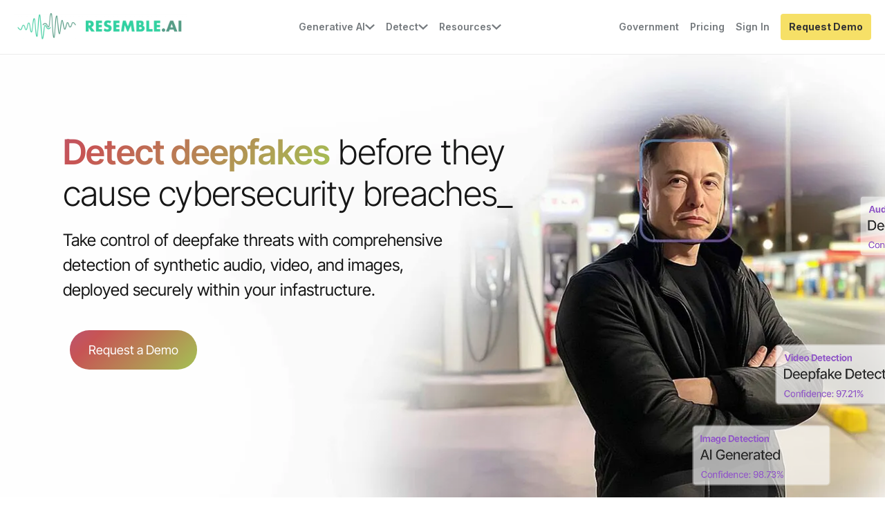

--- FILE ---
content_type: text/html; charset=UTF-8
request_url: https://www.resemble.ai/detect/
body_size: 55048
content:
<!DOCTYPE html> <html lang="en-US"> <head><script>if(navigator.userAgent.match(/MSIE|Internet Explorer/i)||navigator.userAgent.match(/Trident\/7\..*?rv:11/i)){let e=document.location.href;if(!e.match(/[?&]nonitro/)){if(e.indexOf("?")==-1){if(e.indexOf("#")==-1){document.location.href=e+"?nonitro=1"}else{document.location.href=e.replace("#","?nonitro=1#")}}else{if(e.indexOf("#")==-1){document.location.href=e+"&nonitro=1"}else{document.location.href=e.replace("#","&nonitro=1#")}}}}</script><link rel="preconnect" href="https://www.googletagmanager.com" /><link rel="preconnect" href="https://cdn-ikphdcf.nitrocdn.com" /><meta name='robots' content='index, follow, max-image-preview:large, max-snippet:-1, max-video-preview:-1' /><title>Detect Deepfakes with Resemble | Resemble AI</title><meta name="description" content="Deepfake Detector and Watermarker to keep your IP safe from unauthorized Generative AI models by detecting deepfake audio." /><meta property="og:locale" content="en_US" /><meta property="og:type" content="article" /><meta property="og:title" content="Detect Deepfakes with Resemble" /><meta property="og:description" content="Resemble AI | Deepfake Detector and Watermarker to keep your IP safe from unauthorized Generative AI models by detecting deepfake audio." /><meta property="og:url" content="https://www.resemble.ai/detect/" /><meta property="og:site_name" content="Resemble AI" /><meta property="article:publisher" content="https://www.linkedin.com/company/resembleai" /><meta property="article:modified_time" content="2025-11-12T18:49:08+00:00" /><meta property="og:image" content="https://www.resemble.ai/wp-content/uploads/2023/05/deepfakebanner.png" /><meta property="og:image:width" content="1800" /><meta property="og:image:height" content="802" /><meta property="og:image:type" content="image/png" /><meta name="twitter:card" content="summary_large_image" /><meta name="twitter:title" content="Detect Deepfakes with Resemble | Resemble AI" /><meta name="twitter:description" content="Resemble AI | AI voice generator for emotional text to speech using realistic voice cloning software." /><meta name="twitter:site" content="@resembleai" /><meta name="twitter:label1" content="Est. reading time" /><meta name="twitter:data1" content="9 minutes" /><meta content="Divi Child v.1.0.0" name="generator" /><meta name="generator" content="Site Kit by Google 1.166.0" /><meta name="viewport" content="width=device-width, initial-scale=1.0, maximum-scale=1.0, user-scalable=0" /><meta name="msapplication-TileImage" content="https://www.resemble.ai/wp-content/uploads/2022/02/cropped-abSldYYi_400x400-270x270.jpeg" /><meta name="generator" content="NitroPack" /><script>var NPSH,NitroScrollHelper;NPSH=NitroScrollHelper=function(){let e=null;const o=window.sessionStorage.getItem("nitroScrollPos");function t(){let e=JSON.parse(window.sessionStorage.getItem("nitroScrollPos"))||{};if(typeof e!=="object"){e={}}e[document.URL]=window.scrollY;window.sessionStorage.setItem("nitroScrollPos",JSON.stringify(e))}window.addEventListener("scroll",function(){if(e!==null){clearTimeout(e)}e=setTimeout(t,200)},{passive:true});let r={};r.getScrollPos=()=>{if(!o){return 0}const e=JSON.parse(o);return e[document.URL]||0};r.isScrolled=()=>{return r.getScrollPos()>document.documentElement.clientHeight*.5};return r}();</script><script>(function(){var a=false;var e=document.documentElement.classList;var i=navigator.userAgent.toLowerCase();var n=["android","iphone","ipad"];var r=n.length;var o;var d=null;for(var t=0;t<r;t++){o=n[t];if(i.indexOf(o)>-1)d=o;if(e.contains(o)){a=true;e.remove(o)}}if(a&&d){e.add(d);if(d=="iphone"||d=="ipad"){e.add("ios")}}})();</script><script type="text/worker" id="nitro-web-worker">var preloadRequests=0;var remainingCount={};var baseURI="";self.onmessage=function(e){switch(e.data.cmd){case"RESOURCE_PRELOAD":var o=e.data.requestId;remainingCount[o]=0;e.data.resources.forEach(function(e){preload(e,function(o){return function(){console.log(o+" DONE: "+e);if(--remainingCount[o]==0){self.postMessage({cmd:"RESOURCE_PRELOAD",requestId:o})}}}(o));remainingCount[o]++});break;case"SET_BASEURI":baseURI=e.data.uri;break}};async function preload(e,o){if(typeof URL!=="undefined"&&baseURI){try{var a=new URL(e,baseURI);e=a.href}catch(e){console.log("Worker error: "+e.message)}}console.log("Preloading "+e);try{var n=new Request(e,{mode:"no-cors",redirect:"follow"});await fetch(n);o()}catch(a){console.log(a);var r=new XMLHttpRequest;r.responseType="blob";r.onload=o;r.onerror=o;r.open("GET",e,true);r.send()}}</script><script id="nprl">(()=>{if(window.NPRL!=undefined)return;(function(e){var t=e.prototype;t.after||(t.after=function(){var e,t=arguments,n=t.length,r=0,i=this,o=i.parentNode,a=Node,c=String,u=document;if(o!==null){while(r<n){(e=t[r])instanceof a?(i=i.nextSibling)!==null?o.insertBefore(e,i):o.appendChild(e):o.appendChild(u.createTextNode(c(e)));++r}}})})(Element);var e,t;e=t=function(){var t=false;var r=window.URL||window.webkitURL;var i=true;var o=true;var a=2;var c=null;var u=null;var d=true;var s=window.nitroGtmExcludes!=undefined;var l=s?JSON.parse(atob(window.nitroGtmExcludes)).map(e=>new RegExp(e)):[];var f;var m;var v=null;var p=null;var g=null;var h={touch:["touchmove","touchend"],default:["mousemove","click","keydown","wheel"]};var E=true;var y=[];var w=false;var b=[];var S=0;var N=0;var L=false;var T=0;var R=null;var O=false;var A=false;var C=false;var P=[];var I=[];var M=[];var k=[];var x=false;var _={};var j=new Map;var B="noModule"in HTMLScriptElement.prototype;var q=requestAnimationFrame||mozRequestAnimationFrame||webkitRequestAnimationFrame||msRequestAnimationFrame;const D="gtm.js?id=";function H(e,t){if(!_[e]){_[e]=[]}_[e].push(t)}function U(e,t){if(_[e]){var n=0,r=_[e];for(var n=0;n<r.length;n++){r[n].call(this,t)}}}function Y(){(function(e,t){var r=null;var i=function(e){r(e)};var o=null;var a={};var c=null;var u=null;var d=0;e.addEventListener(t,function(r){if(["load","DOMContentLoaded"].indexOf(t)!=-1){if(u){Q(function(){e.triggerNitroEvent(t)})}c=true}else if(t=="readystatechange"){d++;n.ogReadyState=d==1?"interactive":"complete";if(u&&u>=d){n.documentReadyState=n.ogReadyState;Q(function(){e.triggerNitroEvent(t)})}}});e.addEventListener(t+"Nitro",function(e){if(["load","DOMContentLoaded"].indexOf(t)!=-1){if(!c){e.preventDefault();e.stopImmediatePropagation()}else{}u=true}else if(t=="readystatechange"){u=n.documentReadyState=="interactive"?1:2;if(d<u){e.preventDefault();e.stopImmediatePropagation()}}});switch(t){case"load":o="onload";break;case"readystatechange":o="onreadystatechange";break;case"pageshow":o="onpageshow";break;default:o=null;break}if(o){Object.defineProperty(e,o,{get:function(){return r},set:function(n){if(typeof n!=="function"){r=null;e.removeEventListener(t+"Nitro",i)}else{if(!r){e.addEventListener(t+"Nitro",i)}r=n}}})}Object.defineProperty(e,"addEventListener"+t,{value:function(r){if(r!=t||!n.startedScriptLoading||document.currentScript&&document.currentScript.hasAttribute("nitro-exclude")){}else{arguments[0]+="Nitro"}e.ogAddEventListener.apply(e,arguments);a[arguments[1]]=arguments[0]}});Object.defineProperty(e,"removeEventListener"+t,{value:function(t){var n=a[arguments[1]];arguments[0]=n;e.ogRemoveEventListener.apply(e,arguments)}});Object.defineProperty(e,"triggerNitroEvent"+t,{value:function(t,n){n=n||e;var r=new Event(t+"Nitro",{bubbles:true});r.isNitroPack=true;Object.defineProperty(r,"type",{get:function(){return t},set:function(){}});Object.defineProperty(r,"target",{get:function(){return n},set:function(){}});e.dispatchEvent(r)}});if(typeof e.triggerNitroEvent==="undefined"){(function(){var t=e.addEventListener;var n=e.removeEventListener;Object.defineProperty(e,"ogAddEventListener",{value:t});Object.defineProperty(e,"ogRemoveEventListener",{value:n});Object.defineProperty(e,"addEventListener",{value:function(n){var r="addEventListener"+n;if(typeof e[r]!=="undefined"){e[r].apply(e,arguments)}else{t.apply(e,arguments)}},writable:true});Object.defineProperty(e,"removeEventListener",{value:function(t){var r="removeEventListener"+t;if(typeof e[r]!=="undefined"){e[r].apply(e,arguments)}else{n.apply(e,arguments)}}});Object.defineProperty(e,"triggerNitroEvent",{value:function(t,n){var r="triggerNitroEvent"+t;if(typeof e[r]!=="undefined"){e[r].apply(e,arguments)}}})})()}}).apply(null,arguments)}Y(window,"load");Y(window,"pageshow");Y(window,"DOMContentLoaded");Y(document,"DOMContentLoaded");Y(document,"readystatechange");try{var F=new Worker(r.createObjectURL(new Blob([document.getElementById("nitro-web-worker").textContent],{type:"text/javascript"})))}catch(e){var F=new Worker("data:text/javascript;base64,"+btoa(document.getElementById("nitro-web-worker").textContent))}F.onmessage=function(e){if(e.data.cmd=="RESOURCE_PRELOAD"){U(e.data.requestId,e)}};if(typeof document.baseURI!=="undefined"){F.postMessage({cmd:"SET_BASEURI",uri:document.baseURI})}var G=function(e){if(--S==0){Q(K)}};var W=function(e){e.target.removeEventListener("load",W);e.target.removeEventListener("error",W);e.target.removeEventListener("nitroTimeout",W);if(e.type!="nitroTimeout"){clearTimeout(e.target.nitroTimeout)}if(--N==0&&S==0){Q(J)}};var X=function(e){var t=e.textContent;try{var n=r.createObjectURL(new Blob([t.replace(/^(?:<!--)?(.*?)(?:-->)?$/gm,"$1")],{type:"text/javascript"}))}catch(e){var n="data:text/javascript;base64,"+btoa(t.replace(/^(?:<!--)?(.*?)(?:-->)?$/gm,"$1"))}return n};var K=function(){n.documentReadyState="interactive";document.triggerNitroEvent("readystatechange");document.triggerNitroEvent("DOMContentLoaded");if(window.pageYOffset||window.pageXOffset){window.dispatchEvent(new Event("scroll"))}A=true;Q(function(){if(N==0){Q(J)}Q($)})};var J=function(){if(!A||O)return;O=true;R.disconnect();en();n.documentReadyState="complete";document.triggerNitroEvent("readystatechange");window.triggerNitroEvent("load",document);window.triggerNitroEvent("pageshow",document);if(window.pageYOffset||window.pageXOffset||location.hash){let e=typeof history.scrollRestoration!=="undefined"&&history.scrollRestoration=="auto";if(e&&typeof NPSH!=="undefined"&&NPSH.getScrollPos()>0&&window.pageYOffset>document.documentElement.clientHeight*.5){window.scrollTo(0,NPSH.getScrollPos())}else if(location.hash){try{let e=document.querySelector(location.hash);if(e){e.scrollIntoView()}}catch(e){}}}var e=null;if(a==1){e=eo}else{e=eu}Q(e)};var Q=function(e){setTimeout(e,0)};var V=function(e){if(e.type=="touchend"||e.type=="click"){g=e}};var $=function(){if(d&&g){setTimeout(function(e){return function(){var t=function(e,t,n){var r=new Event(e,{bubbles:true,cancelable:true});if(e=="click"){r.clientX=t;r.clientY=n}else{r.touches=[{clientX:t,clientY:n}]}return r};var n;if(e.type=="touchend"){var r=e.changedTouches[0];n=document.elementFromPoint(r.clientX,r.clientY);n.dispatchEvent(t("touchstart"),r.clientX,r.clientY);n.dispatchEvent(t("touchend"),r.clientX,r.clientY);n.dispatchEvent(t("click"),r.clientX,r.clientY)}else if(e.type=="click"){n=document.elementFromPoint(e.clientX,e.clientY);n.dispatchEvent(t("click"),e.clientX,e.clientY)}}}(g),150);g=null}};var z=function(e){if(e.tagName=="SCRIPT"&&!e.hasAttribute("data-nitro-for-id")&&!e.hasAttribute("nitro-document-write")||e.tagName=="IMG"&&(e.hasAttribute("src")||e.hasAttribute("srcset"))||e.tagName=="IFRAME"&&e.hasAttribute("src")||e.tagName=="LINK"&&e.hasAttribute("href")&&e.hasAttribute("rel")&&e.getAttribute("rel")=="stylesheet"){if(e.tagName==="IFRAME"&&e.src.indexOf("about:blank")>-1){return}var t="";switch(e.tagName){case"LINK":t=e.href;break;case"IMG":if(k.indexOf(e)>-1)return;t=e.srcset||e.src;break;default:t=e.src;break}var n=e.getAttribute("type");if(!t&&e.tagName!=="SCRIPT")return;if((e.tagName=="IMG"||e.tagName=="LINK")&&(t.indexOf("data:")===0||t.indexOf("blob:")===0))return;if(e.tagName=="SCRIPT"&&n&&n!=="text/javascript"&&n!=="application/javascript"){if(n!=="module"||!B)return}if(e.tagName==="SCRIPT"){if(k.indexOf(e)>-1)return;if(e.noModule&&B){return}let t=null;if(document.currentScript){if(document.currentScript.src&&document.currentScript.src.indexOf(D)>-1){t=document.currentScript}if(document.currentScript.hasAttribute("data-nitro-gtm-id")){e.setAttribute("data-nitro-gtm-id",document.currentScript.getAttribute("data-nitro-gtm-id"))}}else if(window.nitroCurrentScript){if(window.nitroCurrentScript.src&&window.nitroCurrentScript.src.indexOf(D)>-1){t=window.nitroCurrentScript}}if(t&&s){let n=false;for(const t of l){n=e.src?t.test(e.src):t.test(e.textContent);if(n){break}}if(!n){e.type="text/googletagmanagerscript";let n=t.hasAttribute("data-nitro-gtm-id")?t.getAttribute("data-nitro-gtm-id"):t.id;if(!j.has(n)){j.set(n,[])}let r=j.get(n);r.push(e);return}}if(!e.src){if(e.textContent.length>0){e.textContent+="\n;if(document.currentScript.nitroTimeout) {clearTimeout(document.currentScript.nitroTimeout);}; setTimeout(function() { this.dispatchEvent(new Event('load')); }.bind(document.currentScript), 0);"}else{return}}else{}k.push(e)}if(!e.hasOwnProperty("nitroTimeout")){N++;e.addEventListener("load",W,true);e.addEventListener("error",W,true);e.addEventListener("nitroTimeout",W,true);e.nitroTimeout=setTimeout(function(){console.log("Resource timed out",e);e.dispatchEvent(new Event("nitroTimeout"))},5e3)}}};var Z=function(e){if(e.hasOwnProperty("nitroTimeout")&&e.nitroTimeout){clearTimeout(e.nitroTimeout);e.nitroTimeout=null;e.dispatchEvent(new Event("nitroTimeout"))}};document.documentElement.addEventListener("load",function(e){if(e.target.tagName=="SCRIPT"||e.target.tagName=="IMG"){k.push(e.target)}},true);document.documentElement.addEventListener("error",function(e){if(e.target.tagName=="SCRIPT"||e.target.tagName=="IMG"){k.push(e.target)}},true);var ee=["appendChild","replaceChild","insertBefore","prepend","append","before","after","replaceWith","insertAdjacentElement"];var et=function(){if(s){window._nitro_setTimeout=window.setTimeout;window.setTimeout=function(e,t,...n){let r=document.currentScript||window.nitroCurrentScript;if(!r||r.src&&r.src.indexOf(D)==-1){return window._nitro_setTimeout.call(window,e,t,...n)}return window._nitro_setTimeout.call(window,function(e,t){return function(...n){window.nitroCurrentScript=e;t(...n)}}(r,e),t,...n)}}ee.forEach(function(e){HTMLElement.prototype["og"+e]=HTMLElement.prototype[e];HTMLElement.prototype[e]=function(...t){if(this.parentNode||this===document.documentElement){switch(e){case"replaceChild":case"insertBefore":t.pop();break;case"insertAdjacentElement":t.shift();break}t.forEach(function(e){if(!e)return;if(e.tagName=="SCRIPT"){z(e)}else{if(e.children&&e.children.length>0){e.querySelectorAll("script").forEach(z)}}})}return this["og"+e].apply(this,arguments)}})};var en=function(){if(s&&typeof window._nitro_setTimeout==="function"){window.setTimeout=window._nitro_setTimeout}ee.forEach(function(e){HTMLElement.prototype[e]=HTMLElement.prototype["og"+e]})};var er=async function(){if(o){ef(f);ef(V);if(v){clearTimeout(v);v=null}}if(T===1){L=true;return}else if(T===0){T=-1}n.startedScriptLoading=true;Object.defineProperty(document,"readyState",{get:function(){return n.documentReadyState},set:function(){}});var e=document.documentElement;var t={attributes:true,attributeFilter:["src"],childList:true,subtree:true};R=new MutationObserver(function(e,t){e.forEach(function(e){if(e.type=="childList"&&e.addedNodes.length>0){e.addedNodes.forEach(function(e){if(!document.documentElement.contains(e)){return}if(e.tagName=="IMG"||e.tagName=="IFRAME"||e.tagName=="LINK"){z(e)}})}if(e.type=="childList"&&e.removedNodes.length>0){e.removedNodes.forEach(function(e){if(e.tagName=="IFRAME"||e.tagName=="LINK"){Z(e)}})}if(e.type=="attributes"){var t=e.target;if(!document.documentElement.contains(t)){return}if(t.tagName=="IFRAME"||t.tagName=="LINK"||t.tagName=="IMG"||t.tagName=="SCRIPT"){z(t)}}})});R.observe(e,t);if(!s){et()}await Promise.all(P);var r=b.shift();var i=null;var a=false;while(r){var c;var u=JSON.parse(atob(r.meta));var d=u.delay;if(r.type=="inline"){var l=document.getElementById(r.id);if(l){l.remove()}else{r=b.shift();continue}c=X(l);if(c===false){r=b.shift();continue}}else{c=r.src}if(!a&&r.type!="inline"&&(typeof u.attributes.async!="undefined"||typeof u.attributes.defer!="undefined")){if(i===null){i=r}else if(i===r){a=true}if(!a){b.push(r);r=b.shift();continue}}var m=document.createElement("script");m.src=c;m.setAttribute("data-nitro-for-id",r.id);for(var p in u.attributes){try{if(u.attributes[p]===false){m.setAttribute(p,"")}else{m.setAttribute(p,u.attributes[p])}}catch(e){console.log("Error while setting script attribute",m,e)}}m.async=false;if(u.canonicalLink!=""&&Object.getOwnPropertyDescriptor(m,"src")?.configurable!==false){(e=>{Object.defineProperty(m,"src",{get:function(){return e.canonicalLink},set:function(){}})})(u)}if(d){setTimeout((function(e,t){var n=document.querySelector("[data-nitro-marker-id='"+t+"']");if(n){n.after(e)}else{document.head.appendChild(e)}}).bind(null,m,r.id),d)}else{m.addEventListener("load",G);m.addEventListener("error",G);if(!m.noModule||!B){S++}var g=document.querySelector("[data-nitro-marker-id='"+r.id+"']");if(g){Q(function(e,t){return function(){e.after(t)}}(g,m))}else{Q(function(e){return function(){document.head.appendChild(e)}}(m))}}r=b.shift()}};var ei=function(){var e=document.getElementById("nitro-deferred-styles");var t=document.createElement("div");t.innerHTML=e.textContent;return t};var eo=async function(e){isPreload=e&&e.type=="NitroPreload";if(!isPreload){T=-1;E=false;if(o){ef(f);ef(V);if(v){clearTimeout(v);v=null}}}if(w===false){var t=ei();let e=t.querySelectorAll('style,link[rel="stylesheet"]');w=e.length;if(w){let e=document.getElementById("nitro-deferred-styles-marker");e.replaceWith.apply(e,t.childNodes)}else if(isPreload){Q(ed)}else{es()}}else if(w===0&&!isPreload){es()}};var ea=function(){var e=ei();var t=e.childNodes;var n;var r=[];for(var i=0;i<t.length;i++){n=t[i];if(n.href){r.push(n.href)}}var o="css-preload";H(o,function(e){eo(new Event("NitroPreload"))});if(r.length){F.postMessage({cmd:"RESOURCE_PRELOAD",resources:r,requestId:o})}else{Q(function(){U(o)})}};var ec=function(){if(T===-1)return;T=1;var e=[];var t,n;for(var r=0;r<b.length;r++){t=b[r];if(t.type!="inline"){if(t.src){n=JSON.parse(atob(t.meta));if(n.delay)continue;if(n.attributes.type&&n.attributes.type=="module"&&!B)continue;e.push(t.src)}}}if(e.length){var i="js-preload";H(i,function(e){T=2;if(L){Q(er)}});F.postMessage({cmd:"RESOURCE_PRELOAD",resources:e,requestId:i})}};var eu=function(){while(I.length){style=I.shift();if(style.hasAttribute("nitropack-onload")){style.setAttribute("onload",style.getAttribute("nitropack-onload"));Q(function(e){return function(){e.dispatchEvent(new Event("load"))}}(style))}}while(M.length){style=M.shift();if(style.hasAttribute("nitropack-onerror")){style.setAttribute("onerror",style.getAttribute("nitropack-onerror"));Q(function(e){return function(){e.dispatchEvent(new Event("error"))}}(style))}}};var ed=function(){if(!x){if(i){Q(function(){var e=document.getElementById("nitro-critical-css");if(e){e.remove()}})}x=true;onStylesLoadEvent=new Event("NitroStylesLoaded");onStylesLoadEvent.isNitroPack=true;window.dispatchEvent(onStylesLoadEvent)}};var es=function(){if(a==2){Q(er)}else{eu()}};var el=function(e){m.forEach(function(t){document.addEventListener(t,e,true)})};var ef=function(e){m.forEach(function(t){document.removeEventListener(t,e,true)})};if(s){et()}return{setAutoRemoveCriticalCss:function(e){i=e},registerScript:function(e,t,n){b.push({type:"remote",src:e,id:t,meta:n})},registerInlineScript:function(e,t){b.push({type:"inline",id:e,meta:t})},registerStyle:function(e,t,n){y.push({href:e,rel:t,media:n})},onLoadStyle:function(e){I.push(e);if(w!==false&&--w==0){Q(ed);if(E){E=false}else{es()}}},onErrorStyle:function(e){M.push(e);if(w!==false&&--w==0){Q(ed);if(E){E=false}else{es()}}},loadJs:function(e,t){if(!e.src){var n=X(e);if(n!==false){e.src=n;e.textContent=""}}if(t){Q(function(e,t){return function(){e.after(t)}}(t,e))}else{Q(function(e){return function(){document.head.appendChild(e)}}(e))}},loadQueuedResources:async function(){window.dispatchEvent(new Event("NitroBootStart"));if(p){clearTimeout(p);p=null}window.removeEventListener("load",e.loadQueuedResources);f=a==1?er:eo;if(!o||g){Q(f)}else{if(navigator.userAgent.indexOf(" Edge/")==-1){ea();H("css-preload",ec)}el(f);if(u){if(c){v=setTimeout(f,c)}}else{}}},fontPreload:function(e){var t="critical-fonts";H(t,function(e){document.getElementById("nitro-critical-fonts").type="text/css"});F.postMessage({cmd:"RESOURCE_PRELOAD",resources:e,requestId:t})},boot:function(){if(t)return;t=true;C=typeof NPSH!=="undefined"&&NPSH.isScrolled();let n=document.prerendering;if(location.hash||C||n){o=false}m=h.default.concat(h.touch);p=setTimeout(e.loadQueuedResources,1500);el(V);if(C){e.loadQueuedResources()}else{window.addEventListener("load",e.loadQueuedResources)}},addPrerequisite:function(e){P.push(e)},getTagManagerNodes:function(e){if(!e)return j;return j.get(e)??[]}}}();var n,r;n=r=function(){var t=document.write;return{documentWrite:function(n,r){if(n&&n.hasAttribute("nitro-exclude")){return t.call(document,r)}var i=null;if(n.documentWriteContainer){i=n.documentWriteContainer}else{i=document.createElement("span");n.documentWriteContainer=i}var o=null;if(n){if(n.hasAttribute("data-nitro-for-id")){o=document.querySelector('template[data-nitro-marker-id="'+n.getAttribute("data-nitro-for-id")+'"]')}else{o=n}}i.innerHTML+=r;i.querySelectorAll("script").forEach(function(e){e.setAttribute("nitro-document-write","")});if(!i.parentNode){if(o){o.parentNode.insertBefore(i,o)}else{document.body.appendChild(i)}}var a=document.createElement("span");a.innerHTML=r;var c=a.querySelectorAll("script");if(c.length){c.forEach(function(t){var n=t.getAttributeNames();var r=document.createElement("script");n.forEach(function(e){r.setAttribute(e,t.getAttribute(e))});r.async=false;if(!t.src&&t.textContent){r.textContent=t.textContent}e.loadJs(r,o)})}},TrustLogo:function(e,t){var n=document.getElementById(e);var r=document.createElement("img");r.src=t;n.parentNode.insertBefore(r,n)},documentReadyState:"loading",ogReadyState:document.readyState,startedScriptLoading:false,loadScriptDelayed:function(e,t){setTimeout(function(){var t=document.createElement("script");t.src=e;document.head.appendChild(t)},t)}}}();document.write=function(e){n.documentWrite(document.currentScript,e)};document.writeln=function(e){n.documentWrite(document.currentScript,e+"\n")};window.NPRL=e;window.NitroResourceLoader=t;window.NPh=n;window.NitroPackHelper=r})();</script><template id="nitro-deferred-styles-marker"></template><style id="nitro-fonts">@font-face{font-family:ETmodules;font-display:swap;font-weight:400;font-style:normal;src:url("https://cdn-ikphdcf.nitrocdn.com/iWWPCWIhKvbRsOjJZAYfaYqrvBIRQglP/assets/static/source/rev-6f01cde/www.resemble.ai/wp-content/themes/Divi/core/admin/fonts/modules/all/modules.ttf") format("truetype");}@font-face{font-family:FontAwesome;font-style:normal;font-weight:400;font-display:swap;src:url("https://cdn-ikphdcf.nitrocdn.com/iWWPCWIhKvbRsOjJZAYfaYqrvBIRQglP/assets/static/source/rev-6f01cde/www.resemble.ai/wp-content/themes/Divi/core/admin/fonts/fontawesome/fa-regular-400.woff2") format("woff2");}@font-face{font-family:FontAwesome;font-style:normal;font-weight:900;font-display:swap;src:url("https://cdn-ikphdcf.nitrocdn.com/iWWPCWIhKvbRsOjJZAYfaYqrvBIRQglP/assets/static/source/rev-6f01cde/www.resemble.ai/wp-content/themes/Divi/core/admin/fonts/fontawesome/fa-solid-900.woff2") format("woff2");}@font-face{font-family:FontAwesome;font-style:normal;font-weight:400;font-display:swap;src:url("https://cdn-ikphdcf.nitrocdn.com/iWWPCWIhKvbRsOjJZAYfaYqrvBIRQglP/assets/static/source/rev-6f01cde/www.resemble.ai/wp-content/themes/Divi/core/admin/fonts/fontawesome/fa-brands-400.woff2") format("woff2");}@font-face{font-family:"FontAwesome";font-display:swap;src:url("https://cdn-ikphdcf.nitrocdn.com/iWWPCWIhKvbRsOjJZAYfaYqrvBIRQglP/assets/static/source/rev-6f01cde/cdnjs.cloudflare.com/ajax/libs/font-awesome/6.1.1/webfonts/fa-solid-900.woff2") format("woff2");}@font-face{font-family:"FontAwesome";font-display:swap;src:url("https://cdn-ikphdcf.nitrocdn.com/iWWPCWIhKvbRsOjJZAYfaYqrvBIRQglP/assets/static/source/rev-6f01cde/cdnjs.cloudflare.com/ajax/libs/font-awesome/6.1.1/webfonts/fa-brands-400.woff2") format("woff2");}@font-face{font-family:"FontAwesome";font-display:swap;unicode-range:u + f003,u + f006,u + f014,u + f016-f017,u + f01a-f01b,u + f01d,u + f022,u + f03e,u + f044,u + f046,u + f05c-f05d,u + f06e,u + f070,u + f087-f088,u + f08a,u + f094,u + f096-f097,u + f09d,u + f0a0,u + f0a2,u + f0a4-f0a7,u + f0c5,u + f0c7,u + f0e5-f0e6,u + f0eb,u + f0f6-f0f8,u + f10c,u + f114-f115,u + f118-f11a,u + f11c-f11d,u + f133,u + f147,u + f14e,u + f150-f152,u + f185-f186,u + f18e,u + f190-f192,u + f196,u + f1c1-f1c9,u + f1d9,u + f1db,u + f1e3,u + f1ea,u + f1f7,u + f1f9,u + f20a,u + f247-f248,u + f24a,u + f24d,u + f255-f25b,u + f25d,u + f271-f274,u + f278,u + f27b,u + f28c,u + f28e,u + f29c,u + f2b5,u + f2b7,u + f2ba,u + f2bc,u + f2be,u + f2c0-f2c1,u + f2c3,u + f2d0,u + f2d2,u + f2d4,u + f2dc;src:url("https://cdn-ikphdcf.nitrocdn.com/iWWPCWIhKvbRsOjJZAYfaYqrvBIRQglP/assets/static/source/rev-6f01cde/cdnjs.cloudflare.com/ajax/libs/font-awesome/6.1.1/webfonts/fa-regular-400.woff2") format("woff2");}@font-face{font-family:"FontAwesome";font-display:swap;unicode-range:u + f041,u + f047,u + f065-f066,u + f07d-f07e,u + f080,u + f08b,u + f08e,u + f090,u + f09a,u + f0ac,u + f0ae,u + f0b2,u + f0d0,u + f0d6,u + f0e4,u + f0ec,u + f10a-f10b,u + f123,u + f13e,u + f148-f149,u + f14c,u + f156,u + f15e,u + f160-f161,u + f163,u + f175-f178,u + f195,u + f1f8,u + f219,u + f250,u + f252,u + f27a;src:url("https://cdn-ikphdcf.nitrocdn.com/iWWPCWIhKvbRsOjJZAYfaYqrvBIRQglP/assets/static/source/rev-6f01cde/cdnjs.cloudflare.com/ajax/libs/font-awesome/6.1.1/webfonts/fa-v4compatibility.woff2") format("woff2");}@font-face{font-family:"FontAwesome";font-weight:normal;font-style:normal;src:url("https://cdn-ikphdcf.nitrocdn.com/iWWPCWIhKvbRsOjJZAYfaYqrvBIRQglP/assets/static/source/rev-6f01cde/maxcdn.bootstrapcdn.com/font-awesome/4.7.0/fonts/3e6eb37f30ca47e1f854d23f3eb21bc6.fontawesome-webfont.woff2") format("woff2");font-display:swap;}@font-face{font-family:"Nunito Sans";font-style:italic;font-weight:200 1000;font-stretch:100%;font-display:swap;src:url("https://fonts.gstatic.com/s/nunitosans/v19/pe0OMImSLYBIv1o4X1M8cce4OdVisMz5nZRqy6cmmmU3t3NeCAAFOvV9SNjBw3uBdlEl2qOL.woff2") format("woff2");unicode-range:U+0460-052F,U+1C80-1C8A,U+20B4,U+2DE0-2DFF,U+A640-A69F,U+FE2E-FE2F;}@font-face{font-family:"Nunito Sans";font-style:italic;font-weight:200 1000;font-stretch:100%;font-display:swap;src:url("https://fonts.gstatic.com/s/nunitosans/v19/pe0OMImSLYBIv1o4X1M8cce4OdVisMz5nZRqy6cmmmU3t3NeCAAFOvV9SNjBynuBdlEl2qOL.woff2") format("woff2");unicode-range:U+0301,U+0400-045F,U+0490-0491,U+04B0-04B1,U+2116;}@font-face{font-family:"Nunito Sans";font-style:italic;font-weight:200 1000;font-stretch:100%;font-display:swap;src:url("https://fonts.gstatic.com/s/nunitosans/v19/pe0OMImSLYBIv1o4X1M8cce4OdVisMz5nZRqy6cmmmU3t3NeCAAFOvV9SNjBwXuBdlEl2qOL.woff2") format("woff2");unicode-range:U+0102-0103,U+0110-0111,U+0128-0129,U+0168-0169,U+01A0-01A1,U+01AF-01B0,U+0300-0301,U+0303-0304,U+0308-0309,U+0323,U+0329,U+1EA0-1EF9,U+20AB;}@font-face{font-family:"Nunito Sans";font-style:italic;font-weight:200 1000;font-stretch:100%;font-display:swap;src:url("https://fonts.gstatic.com/s/nunitosans/v19/pe0OMImSLYBIv1o4X1M8cce4OdVisMz5nZRqy6cmmmU3t3NeCAAFOvV9SNjBwHuBdlEl2qOL.woff2") format("woff2");unicode-range:U+0100-02BA,U+02BD-02C5,U+02C7-02CC,U+02CE-02D7,U+02DD-02FF,U+0304,U+0308,U+0329,U+1D00-1DBF,U+1E00-1E9F,U+1EF2-1EFF,U+2020,U+20A0-20AB,U+20AD-20C0,U+2113,U+2C60-2C7F,U+A720-A7FF;}@font-face{font-family:"Nunito Sans";font-style:italic;font-weight:200 1000;font-stretch:100%;font-display:swap;src:url("https://fonts.gstatic.com/s/nunitosans/v19/pe0OMImSLYBIv1o4X1M8cce4OdVisMz5nZRqy6cmmmU3t3NeCAAFOvV9SNjBznuBdlEl2g.woff2") format("woff2");unicode-range:U+0000-00FF,U+0131,U+0152-0153,U+02BB-02BC,U+02C6,U+02DA,U+02DC,U+0304,U+0308,U+0329,U+2000-206F,U+20AC,U+2122,U+2191,U+2193,U+2212,U+2215,U+FEFF,U+FFFD;}@font-face{font-family:"Nunito Sans";font-style:normal;font-weight:200 1000;font-stretch:100%;font-display:swap;src:url("https://fonts.gstatic.com/s/nunitosans/v19/pe0AMImSLYBIv1o4X1M8ce2xCx3yop4tQpF_MeTm0lfUVwoNnq4CLz0_kJDxzHGGVFMV2w.woff2") format("woff2");unicode-range:U+0460-052F,U+1C80-1C8A,U+20B4,U+2DE0-2DFF,U+A640-A69F,U+FE2E-FE2F;}@font-face{font-family:"Nunito Sans";font-style:normal;font-weight:200 1000;font-stretch:100%;font-display:swap;src:url("https://fonts.gstatic.com/s/nunitosans/v19/pe0AMImSLYBIv1o4X1M8ce2xCx3yop4tQpF_MeTm0lfUVwoNnq4CLz0_kJnxzHGGVFMV2w.woff2") format("woff2");unicode-range:U+0301,U+0400-045F,U+0490-0491,U+04B0-04B1,U+2116;}@font-face{font-family:"Nunito Sans";font-style:normal;font-weight:200 1000;font-stretch:100%;font-display:swap;src:url("https://fonts.gstatic.com/s/nunitosans/v19/pe0AMImSLYBIv1o4X1M8ce2xCx3yop4tQpF_MeTm0lfUVwoNnq4CLz0_kJLxzHGGVFMV2w.woff2") format("woff2");unicode-range:U+0102-0103,U+0110-0111,U+0128-0129,U+0168-0169,U+01A0-01A1,U+01AF-01B0,U+0300-0301,U+0303-0304,U+0308-0309,U+0323,U+0329,U+1EA0-1EF9,U+20AB;}@font-face{font-family:"Nunito Sans";font-style:normal;font-weight:200 1000;font-stretch:100%;font-display:swap;src:url("https://fonts.gstatic.com/s/nunitosans/v19/pe0AMImSLYBIv1o4X1M8ce2xCx3yop4tQpF_MeTm0lfUVwoNnq4CLz0_kJPxzHGGVFMV2w.woff2") format("woff2");unicode-range:U+0100-02BA,U+02BD-02C5,U+02C7-02CC,U+02CE-02D7,U+02DD-02FF,U+0304,U+0308,U+0329,U+1D00-1DBF,U+1E00-1E9F,U+1EF2-1EFF,U+2020,U+20A0-20AB,U+20AD-20C0,U+2113,U+2C60-2C7F,U+A720-A7FF;}@font-face{font-family:"Nunito Sans";font-style:normal;font-weight:200 1000;font-stretch:100%;font-display:swap;src:url("https://fonts.gstatic.com/s/nunitosans/v19/pe0AMImSLYBIv1o4X1M8ce2xCx3yop4tQpF_MeTm0lfUVwoNnq4CLz0_kJ3xzHGGVFM.woff2") format("woff2");unicode-range:U+0000-00FF,U+0131,U+0152-0153,U+02BB-02BC,U+02C6,U+02DA,U+02DC,U+0304,U+0308,U+0329,U+2000-206F,U+20AC,U+2122,U+2191,U+2193,U+2212,U+2215,U+FEFF,U+FFFD;}@font-face{font-family:"Inter";font-style:normal;font-weight:100 900;font-display:swap;src:url("https://fonts.gstatic.com/s/inter/v20/UcC73FwrK3iLTeHuS_nVMrMxCp50SjIa2JL7W0Q5n-wU.woff2") format("woff2");unicode-range:U+0460-052F,U+1C80-1C8A,U+20B4,U+2DE0-2DFF,U+A640-A69F,U+FE2E-FE2F;}@font-face{font-family:"Inter";font-style:normal;font-weight:100 900;font-display:swap;src:url("https://fonts.gstatic.com/s/inter/v20/UcC73FwrK3iLTeHuS_nVMrMxCp50SjIa0ZL7W0Q5n-wU.woff2") format("woff2");unicode-range:U+0301,U+0400-045F,U+0490-0491,U+04B0-04B1,U+2116;}@font-face{font-family:"Inter";font-style:normal;font-weight:100 900;font-display:swap;src:url("https://fonts.gstatic.com/s/inter/v20/UcC73FwrK3iLTeHuS_nVMrMxCp50SjIa2ZL7W0Q5n-wU.woff2") format("woff2");unicode-range:U+1F00-1FFF;}@font-face{font-family:"Inter";font-style:normal;font-weight:100 900;font-display:swap;src:url("https://fonts.gstatic.com/s/inter/v20/UcC73FwrK3iLTeHuS_nVMrMxCp50SjIa1pL7W0Q5n-wU.woff2") format("woff2");unicode-range:U+0370-0377,U+037A-037F,U+0384-038A,U+038C,U+038E-03A1,U+03A3-03FF;}@font-face{font-family:"Inter";font-style:normal;font-weight:100 900;font-display:swap;src:url("https://fonts.gstatic.com/s/inter/v20/UcC73FwrK3iLTeHuS_nVMrMxCp50SjIa2pL7W0Q5n-wU.woff2") format("woff2");unicode-range:U+0102-0103,U+0110-0111,U+0128-0129,U+0168-0169,U+01A0-01A1,U+01AF-01B0,U+0300-0301,U+0303-0304,U+0308-0309,U+0323,U+0329,U+1EA0-1EF9,U+20AB;}@font-face{font-family:"Inter";font-style:normal;font-weight:100 900;font-display:swap;src:url("https://fonts.gstatic.com/s/inter/v20/UcC73FwrK3iLTeHuS_nVMrMxCp50SjIa25L7W0Q5n-wU.woff2") format("woff2");unicode-range:U+0100-02BA,U+02BD-02C5,U+02C7-02CC,U+02CE-02D7,U+02DD-02FF,U+0304,U+0308,U+0329,U+1D00-1DBF,U+1E00-1E9F,U+1EF2-1EFF,U+2020,U+20A0-20AB,U+20AD-20C0,U+2113,U+2C60-2C7F,U+A720-A7FF;}@font-face{font-family:"Inter";font-style:normal;font-weight:100 900;font-display:swap;src:url("https://fonts.gstatic.com/s/inter/v20/UcC73FwrK3iLTeHuS_nVMrMxCp50SjIa1ZL7W0Q5nw.woff2") format("woff2");unicode-range:U+0000-00FF,U+0131,U+0152-0153,U+02BB-02BC,U+02C6,U+02DA,U+02DC,U+0304,U+0308,U+0329,U+2000-206F,U+20AC,U+2122,U+2191,U+2193,U+2212,U+2215,U+FEFF,U+FFFD;}@font-face{font-family:"Intertight Variablefont Wght";src:url("https://cdn-ikphdcf.nitrocdn.com/iWWPCWIhKvbRsOjJZAYfaYqrvBIRQglP/assets/static/source/rev-6f01cde/cdn.prod.website-files.com/672d28835c704d4de1d1f512/672d28835c704d4de1d1f603_InterTight-Italic-VariableFont_wght.ttf") format("truetype");font-weight:100 900;font-style:italic;font-display:swap;}@font-face{font-family:"Intertight Variablefont Wght";src:url("https://cdn-ikphdcf.nitrocdn.com/iWWPCWIhKvbRsOjJZAYfaYqrvBIRQglP/assets/static/source/rev-6f01cde/cdn.prod.website-files.com/672d28835c704d4de1d1f512/672d28835c704d4de1d1f604_InterTight-VariableFont_wght.ttf") format("truetype");font-weight:100 900;font-style:normal;font-display:swap;}</style><style type="text/css" id="nitro-critical-css">@charset "UTF-8";ul{box-sizing:border-box;}.entry-content{counter-reset:footnotes;}:root{--wp--preset--font-size--normal:16px;--wp--preset--font-size--huge:42px;}:root{--wp--preset--aspect-ratio--square:1;--wp--preset--aspect-ratio--4-3:4/3;--wp--preset--aspect-ratio--3-4:3/4;--wp--preset--aspect-ratio--3-2:3/2;--wp--preset--aspect-ratio--2-3:2/3;--wp--preset--aspect-ratio--16-9:16/9;--wp--preset--aspect-ratio--9-16:9/16;--wp--preset--color--black:#000;--wp--preset--color--cyan-bluish-gray:#abb8c3;--wp--preset--color--white:#fff;--wp--preset--color--pale-pink:#f78da7;--wp--preset--color--vivid-red:#cf2e2e;--wp--preset--color--luminous-vivid-orange:#ff6900;--wp--preset--color--luminous-vivid-amber:#fcb900;--wp--preset--color--light-green-cyan:#7bdcb5;--wp--preset--color--vivid-green-cyan:#00d084;--wp--preset--color--pale-cyan-blue:#8ed1fc;--wp--preset--color--vivid-cyan-blue:#0693e3;--wp--preset--color--vivid-purple:#9b51e0;--wp--preset--gradient--vivid-cyan-blue-to-vivid-purple:linear-gradient(135deg,rgba(6,147,227,1) 0%,#9b51e0 100%);--wp--preset--gradient--light-green-cyan-to-vivid-green-cyan:linear-gradient(135deg,#7adcb4 0%,#00d082 100%);--wp--preset--gradient--luminous-vivid-amber-to-luminous-vivid-orange:linear-gradient(135deg,rgba(252,185,0,1) 0%,rgba(255,105,0,1) 100%);--wp--preset--gradient--luminous-vivid-orange-to-vivid-red:linear-gradient(135deg,rgba(255,105,0,1) 0%,#cf2e2e 100%);--wp--preset--gradient--very-light-gray-to-cyan-bluish-gray:linear-gradient(135deg,#eee 0%,#a9b8c3 100%);--wp--preset--gradient--cool-to-warm-spectrum:linear-gradient(135deg,#4aeadc 0%,#9778d1 20%,#cf2aba 40%,#ee2c82 60%,#fb6962 80%,#fef84c 100%);--wp--preset--gradient--blush-light-purple:linear-gradient(135deg,#ffceec 0%,#9896f0 100%);--wp--preset--gradient--blush-bordeaux:linear-gradient(135deg,#fecda5 0%,#fe2d2d 50%,#6b003e 100%);--wp--preset--gradient--luminous-dusk:linear-gradient(135deg,#ffcb70 0%,#c751c0 50%,#4158d0 100%);--wp--preset--gradient--pale-ocean:linear-gradient(135deg,#fff5cb 0%,#b6e3d4 50%,#33a7b5 100%);--wp--preset--gradient--electric-grass:linear-gradient(135deg,#caf880 0%,#71ce7e 100%);--wp--preset--gradient--midnight:linear-gradient(135deg,#020381 0%,#2874fc 100%);--wp--preset--font-size--small:13px;--wp--preset--font-size--medium:20px;--wp--preset--font-size--large:36px;--wp--preset--font-size--x-large:42px;--wp--preset--spacing--20:.44rem;--wp--preset--spacing--30:.67rem;--wp--preset--spacing--40:1rem;--wp--preset--spacing--50:1.5rem;--wp--preset--spacing--60:2.25rem;--wp--preset--spacing--70:3.38rem;--wp--preset--spacing--80:5.06rem;--wp--preset--shadow--natural:6px 6px 9px rgba(0,0,0,.2);--wp--preset--shadow--deep:12px 12px 50px rgba(0,0,0,.4);--wp--preset--shadow--sharp:6px 6px 0px rgba(0,0,0,.2);--wp--preset--shadow--outlined:6px 6px 0px -3px rgba(255,255,255,1),6px 6px rgba(0,0,0,1);--wp--preset--shadow--crisp:6px 6px 0px rgba(0,0,0,1);}:root{--wp--style--global--content-size:823px;--wp--style--global--wide-size:1080px;}:where(body){margin:0;}body{padding-top:0px;padding-right:0px;padding-bottom:0px;padding-left:0px;}a:where(:not(.wp-element-button)){text-decoration:underline;}@keyframes blink{from{opacity:0;}50%{opacity:1;}to{opacity:0;}}#cookie-notice .cn-button:not(.cn-button-custom){font-family:-apple-system,BlinkMacSystemFont,Arial,Roboto,"Helvetica Neue",sans-serif;font-weight:400;font-size:13px;text-align:center;}#cookie-notice *{-webkit-box-sizing:border-box;-moz-box-sizing:border-box;box-sizing:border-box;}#cookie-notice .cookie-notice-container{display:block;}#cookie-notice.cookie-notice-hidden .cookie-notice-container{display:none;}.cookie-notice-container{padding:15px 30px;text-align:center;width:100%;z-index:2;}.cn-close-icon{position:absolute;right:15px;top:50%;margin-top:-10px;width:15px;height:15px;opacity:.5;padding:10px;outline:0;}.cn-close-icon:after,.cn-close-icon:before{position:absolute;content:" ";height:15px;width:2px;top:3px;background-color:grey;}.cn-close-icon:before{transform:rotate(45deg);}.cn-close-icon:after{transform:rotate(-45deg);}#cookie-notice .cn-button{margin:0 0 0 10px;display:inline-block;}#cookie-notice .cn-button:not(.cn-button-custom){letter-spacing:.25px;margin:0 0 0 10px;text-transform:none;display:inline-block;touch-action:manipulation;white-space:nowrap;outline:0;box-shadow:none;text-shadow:none;border:none;-webkit-border-radius:3px;-moz-border-radius:3px;border-radius:3px;text-decoration:none;padding:8.5px 10px;line-height:1;color:inherit;}.cn-text-container{margin:0 0 6px;}.cn-buttons-container,.cn-text-container{display:inline-block;}@media all and (max-width:900px){.cookie-notice-container #cn-notice-buttons,.cookie-notice-container #cn-notice-text{display:block;}#cookie-notice .cn-button{margin:0 5px 5px;}}@media all and (max-width:480px){.cookie-notice-container{padding:15px 25px;}}a,body,div,h2,h4,html,img,li,span,ul{margin:0;padding:0;border:0;outline:0;font-size:100%;-ms-text-size-adjust:100%;-webkit-text-size-adjust:100%;vertical-align:baseline;background:transparent;}body{line-height:1;}ul{list-style:none;}:focus{outline:0;}article,header,nav{display:block;}body{font-family:Open Sans,Arial,sans-serif;font-size:14px;color:#666;background-color:#fff;line-height:1.7em;font-weight:500;-webkit-font-smoothing:antialiased;-moz-osx-font-smoothing:grayscale;}body.et_cover_background{background-size:cover !important;background-position:top !important;background-repeat:no-repeat !important;background-attachment:fixed;}a{color:#2ea3f2;}a{text-decoration:none;}h2,h4{color:#333;padding-bottom:10px;line-height:1em;font-weight:500;}h2{font-size:26px;}h4{font-size:18px;}img{max-width:100%;height:auto;}#main-content{background-color:#fff;}.container{width:80%;max-width:1080px;margin:auto;}body:not(.et-tb) #main-content .container{padding-top:58px;}.page.et_pb_pagebuilder_layout #main-content{background-color:transparent;}@media (min-width:981px){#main-content .container:before{content:"";position:absolute;top:0;height:100%;width:1px;background-color:#e2e2e2;}.et_no_sidebar #main-content .container:before{display:none;}}@media (max-width:980px){#page-container{padding-top:80px;}.et-tb-has-header #page-container{padding-top:0 !important;}#main-content .container:before{display:none !important;}}.et_pb_pagebuilder_layout .entry-content{margin-bottom:0 !important;padding-top:0;}.container{text-align:left;position:relative;}*{-webkit-box-sizing:border-box;box-sizing:border-box;}.et_builder_inner_content{position:relative;z-index:1;}.et_pb_module{position:relative;background-size:cover;background-position:50%;background-repeat:no-repeat;}.et_pb_module{-webkit-animation-timing-function:linear;animation-timing-function:linear;-webkit-animation-duration:.2s;animation-duration:.2s;}.et_pb_section{position:relative;background-color:#fff;background-position:50%;background-size:100%;background-size:cover;}.et_pb_fullwidth_section{padding:0;}@media (min-width:981px){.et_pb_section{padding:4% 0;}.et_pb_fullwidth_section{padding:0;}}@media (max-width:980px){.et_pb_section{padding:50px 0;}.et_pb_fullwidth_section{padding:0;}}.et_pb_code_inner{position:relative;}.et_pb_fullwidth_code.et_pb_module{z-index:9;position:relative;}.et_pb_social_media_follow_network_name{display:none;}body.custom-background{background-color:#fff;}:host,:root{--fa-font-brands:normal 400 1em/1 "Font Awesome 6 Brands";}:host,:root{--fa-font-regular:normal 400 1em/1 "Font Awesome 6 Free";}:host,:root{--fa-font-solid:normal 900 1em/1 "Font Awesome 6 Free";}@media only screen and (min-width:1350px){.et_pb_section{padding:54px 0;}.et_pb_fullwidth_section{padding:0;}}.home-image-overlay{position:absolute;left:0%;top:0%;right:0%;bottom:0%;background-image:linear-gradient(to right,hsla(0,0%,100%,1),hsla(0,0%,100%,0) 67%);opacity:.2;}.hero-content{position:relative;z-index:2;display:flex;width:100%;height:100%;flex-direction:column;justify-content:center;align-items:flex-start;flex-grow:1;flex-shrink:1;flex-basis:0%;}.text-block-4{font-size:50px;}.typed-words{display:inline-block;font-size:50px;line-height:60px;font-weight:300;text-align:center;text-decoration:none;}.hero-subheading{max-width:580px;}.button-2.btn-gradient{margin-top:20px;padding-top:17px;padding-right:27px;padding-bottom:17px;padding-left:27px;border-top-left-radius:50px;border-top-right-radius:50px;border-bottom-left-radius:50px;border-bottom-right-radius:50px;}.section-background{position:absolute;left:0%;top:0%;right:0%;bottom:0%;z-index:-1;overflow:hidden;}.home-section-bg-image{position:absolute;left:0%;top:0%;right:0%;bottom:0%;display:block;width:100%;height:100%;object-fit:cover;}.home-image-overlay{position:absolute;left:0%;top:0%;right:0%;bottom:0%;background-image:linear-gradient(to right,hsla(0,0%,100%,1),hsla(0,0%,100%,0) 67%);opacity:.2;}.section{position:relative;z-index:1;}.section.slider-second-section{z-index:2;overflow:hidden;margin-top:-15em;}.container{width:100%;max-width:1170px;margin-right:auto;margin-left:auto;padding-top:5em;padding-right:2em;padding-bottom:5em;padding-left:2em;}.container.no-padding-top{padding-top:0em;}.slider{display:flex;height:auto;justify-content:flex-end;}.slider{display:flex;height:auto;justify-content:flex-end;}.slider.slider-on-tablet-and-mobile{display:none;}.home-hero-section{overflow:hidden !important;}@media screen and (min-width:1300px){.section-background{height:100vh;}.home-section-bg-image{display:block;}.container{max-width:1350px;margin-top:0px;}.typed-words{font-size:60px;line-height:1.2em;font-weight:300;text-align:left;}.hero-subheading{display:flex;max-width:700px;margin-top:0px;padding-top:10px;font-size:24px;line-height:1.5;font-weight:300;}.button-2{margin-top:27px;padding-top:17px;padding-right:27px;padding-bottom:17px;padding-left:27px;border-top-style:solid;border-top-width:1px;border-right-style:solid;border-right-width:1px;border-bottom-style:solid;border-bottom-width:1px;border-left-style:solid;border-left-width:1px;border-top-left-radius:100px;border-top-right-radius:100px;border-bottom-left-radius:100px;border-bottom-right-radius:100px;font-size:22px;font-weight:600;}.text-block-4{width:100%;font-size:60px;}}@media screen and (max-width:991px){.home-section-bg-image{left:-39%;width:130%;height:auto;max-width:122%;}.slider.slider-on-tablet-and-mobile{display:flex;margin-top:60px;}.slider.slider-on-desktop-only{display:none;}.section.slider-second-section.animation-bottom-on-page-load{margin-top:-20em;}.section-background{width:100%;}.hero-subheading{font-size:15px;}.typed-words{font-size:46px;}.hero-content{margin-bottom:0px;}.text-block-4{font-size:46px;}.section.slider-second-section.animation-bottom-on-page-load{margin-top:-20em;}.text-block-4{margin-top:140px;padding-top:100px;font-size:42px;width:100%;display:block;clear:both;}.typed-words{font-size:42px !important;clear:left;}.hero-content{height:auto;}}@media screen and (max-width:767px){.slider.slider-on-tablet-and-mobile{display:inline-flex;margin-top:100px;justify-content:center;align-items:center;}.slider.slider-on-desktop-only{display:none;}.container.no-padding-top{display:flex;margin-top:70px !important;padding-bottom:0em;justify-content:center;align-items:center;}.section.slider-second-section.animation-bottom-on-page-load{margin-top:-24em !important;}.button-2.btn-gradient{display:inline-flex;margin-right:auto;margin-left:auto;justify-content:center;align-items:center;text-align:center;}.hero-subheading{max-width:480px;margin-right:auto;margin-left:auto;}.text-block-4{margin-top:100px;padding-top:0;font-size:36px;text-align:center;width:100%;display:block;clear:both;}.typed-words{font-size:36px !important;clear:left;}.hero-content{height:auto;justify-content:center;align-items:center;}.section.slider-second-section.animation-bottom-on-page-load{margin-top:-24em !important;}.hero-text-content.fade-in-blur-on-scroll{margin-top:240px !important;justify-content:center;align-items:center;}}@media screen and (max-width:478px){.slider.slider-on-tablet-and-mobile{margin-top:240px;}.container{padding-top:4em;padding-right:1em;padding-bottom:3em;padding-left:1em;}.home-section-bg-image{left:-60%;top:3%;width:170%;max-width:170%;object-position:60% 50%;}.typed-words{font-size:34px;line-height:48px;text-align:left !important;width:100%;}.hero-content{margin-top:-140px;}.text-block-4{font-size:35px;text-align:left !important;}.hero-text-content.fade-in-blur-on-scroll{margin-top:-140px !important;}}body{text-decoration-color:#e18728;}body{background:none !important;}html,body{height:100vh;height:100dvh;}.header__container.desktop{display:none;}.header{position:fixed;width:100%;top:0;z-index:9999;background:white;border-bottom:1px solid #ebebeb;}.header__overlay{display:none;position:fixed;width:100%;height:100%;top:0;z-index:9998;background:black;opacity:.25;}.header ul{list-style:none;}.header a{text-decoration:none;color:#757a7e;}#header__menu-container,#header__menu-inner{width:100%;display:flex;align-items:center;grid-column-gap:8px;}.header__container.mobile #header__menu-inner{width:auto;justify-content:flex-end;padding:8px;margin-right:-8px;}#header__menu-container{padding:20px;justify-content:space-between;}#header__menu-container h4{font-family:"Inter";color:#757a7e;font-weight:600;font-size:13px;padding-bottom:0;}.accordion-toggle,.accordion__content li{position:relative;}.header__container{max-width:1300px;margin:0 auto;}#header__menu-container .mobile-logo{padding-bottom:0;}#header__menu-container .mobile-logo a{display:flex;align-items:center;height:36px;}.header .header__logo{max-width:100px;height:100%;object-fit:contain;margin:0;}.header__logo.wide{display:none;}#header__menu-container #hamburger-menu{position:relative;width:25px;height:20px;}#header__menu-container #hamburger-menu span{opacity:1;left:0;display:block;width:100%;height:2.5px;border-radius:10px;color:black;background-color:black;position:absolute;transform:rotate(0deg);}#header__menu-container #hamburger-menu span:nth-child(1){top:1px;}#header__menu-container #hamburger-menu span:nth-child(2){top:9px;}#header__menu-container #hamburger-menu span:nth-child(3){top:17px;}#menu-list-wrapper{padding-left:0;display:none;position:relative;width:100%;background:white;z-index:999;max-height:calc(100dvh - 76px);}.header__menu-list.accordion{padding:20px 8px;display:grid;grid-row-gap:8px;}.header__container.mobile .header__menu-list.accordion{max-height:calc(100dvh - 154px);overflow-y:scroll;}.accordion-toggle{display:grid;grid-row-gap:4px;padding:12px;font-family:"Inter";}.accordion__header{display:flex;align-items:center;grid-column-gap:8px;}.accordion__title{line-height:1.2;font-size:17px;color:#757a7e;font-weight:600;font-family:"Inter";}.accordion__subtitle{line-height:1.5;font-size:15px;color:#757a7e;font-family:"Nunito Sans",Helvetica,Arial,Lucida,sans-serif;}.accordion__content{display:none;}.header__submenu.accordion__content li.header__submenu-section-title{padding:12px;}.header__submenu.accordion__content li a{padding:12px;}.header__container.mobile .header__submenu.accordion__content li a{margin-left:0;}.accordion__content li a{display:grid;grid-template-columns:35px 1fr;grid-column-gap:12px;align-items:flex-start;}.accordion__content li .header__submenu-icon{width:35px;height:30px;display:flex;justify-content:flex-start;}.accordion__content li .header__submenu-icon img{width:fit-content;height:fit-content;max-width:35px;max-height:30px;object-fit:contain;margin:0;}.header__submenu-copy{display:grid;grid-row-gap:4px;}.header__submenu-title{font-family:"Inter";color:#36af89;font-weight:700;font-size:15px;line-height:1.2;}.header__submenu-subtitle{font-family:"Nunito Sans",Helvetica,Arial,Lucida,sans-serif;font-size:14px;color:#757a7e;font-weight:400;line-height:1.3;max-width:600px;}.header__submenu.accordion__content li.header__submenu-section-title{color:#757a7e;font-size:13px;font-weight:700;font-family:"Inter";text-transform:uppercase;line-height:1.2;}.header__menu-footer{display:flex;flex-wrap:wrap;align-items:center;justify-content:flex-end;grid-column-gap:4px;grid-row-gap:20px;padding:20px;border-top:1px solid #ebebeb;}.header__menu-footer li{display:grid;line-height:1;font-size:12px;}.header__menu-footer .plainLink{font-family:"Inter";font-weight:600;color:#757a7e;padding:8px;}.header__menu-footer .primary-CTA{font-family:"Inter";background:#f6e067;color:#333;font-weight:700;padding:12px;border-radius:4px;margin-left:8px;}#page-container,.et-tb-has-header #page-container{padding-top:76px !important;}@media screen and (min-width:350px){.header__menu-footer li{font-size:14px;}}@media screen and (min-width:375px){#header__menu-inner{grid-column-gap:12px;}.header__logo.mobile{max-width:140px;}#header__menu-container h4{font-size:15px;}}@media screen and (min-width:410px){.header__container.mobile .header__menu-list.accordion{max-height:calc(100dvh - 155px);}}@media screen and (min-width:450px){.header__logo.mobile{display:none;}.header__logo.wide{display:inline-block;max-width:200px;}}@media screen and (min-width:1050px){#page-container,.et-tb-has-header #page-container{padding-top:78px !important;}.header{padding:0 20px;border-bottom:none;}.header__container-divider{position:absolute;width:100%;height:1px;background:#ebebeb;top:78px;z-index:1;left:0;}.header__container.mobile{display:none;}.header__container.desktop{display:block !important;padding:0px;}.header__container{padding:20px 16px;position:relative;}#menu-list-wrapper{display:block;align-items:center;justify-content:space-between;position:unset;top:unset;width:auto;overflow:visible;max-height:unset;}.header__menu-list-primary-nav{display:flex;justify-content:space-between;padding:20px 0;}.header__menu-footer{padding:0;border-top:none;margin:0;grid-column-gap:8px;}.header__menu-list-container{display:flex;justify-content:space-between;align-items:center;max-width:1300px;margin:0 auto;}.desktop-logo{padding:0;display:flex;align-items:center;height:36px;}.desktop-logo a{display:flex;}.desktop-logo .header__logo{width:100%;max-width:120px;}.header__logo.mobile{display:block;}.header__logo.wide{display:none;}.header__menu-list.accordion{display:flex;grid-column-gap:8px;padding:0;align-items:center;margin-bottom:0;}.accordion__title{line-height:1;}.accordion__title,.header__menu-footer .plainLink,.header__menu-footer .primary-CTA{font-size:14px;}.accordion-toggle{padding:8px;position:unset;line-height:1;}.accordion__header a{display:flex;align-items:center;grid-column-gap:8px;}.accordion__subtitle{display:none;}.header__mega-dropdown{display:none;padding:28px 0;}.header__mega-dropdown-promo{display:none;min-width:250px;width:250px;flex-direction:column;grid-row-gap:12px;}.header__mega-dropdown-promo-title{font-size:18px;color:#36af89;font-weight:700;font-family:"Inter";line-height:1.4;}.header__mega-dropdown-promo-description{font-family:"Nunito Sans",Helvetica,Arial,Lucida,sans-serif;font-size:16px;color:#757a7e;font-weight:400;line-height:1.5;}.header__mega-dropdown-promo-CTA{padding-top:4px;}.header__mega-dropdown-promo-CTA a{background:#36af89;color:white;padding:12px;display:inline-block;border-radius:6px;font-family:"Nunito Sans",Helvetica,Arial,Lucida,sans-serif;font-weight:700;line-height:1;width:fit-content;position:relative;}.header__mega-dropdown-promo-CTA a span{line-height:1;}.header__mega-dropdown-promo-CTA a svg{width:8px;height:12px;opacity:0;position:absolute;right:12px;}.header__mega-dropdown-promo-CTA a svg path{fill:white;}.header__mega-dropdown .accordion__content li{margin-left:20px;}}@media screen and (min-width:1170px){.header__logo.mobile{display:none;}.header__logo.wide{display:block;max-width:250px;}}html{-webkit-text-size-adjust:100%;-ms-text-size-adjust:100%;font-family:sans-serif;}body{margin:0;}article,header,nav{display:block;}template{display:none;}a{background-color:rgba(0,0,0,0);}img{border:0;}svg:not(:root){overflow:hidden;}*{box-sizing:border-box;}html{height:100%;}body{color:#333;background-color:#fff;min-height:100%;margin:0;font-family:Arial,sans-serif;font-size:14px;line-height:20px;}img{vertical-align:middle;max-width:100%;display:inline-block;}.w-inline-block{max-width:100%;display:inline-block;}.w-clearfix:before,.w-clearfix:after{content:" ";grid-area:1/1/2/2;display:table;}.w-button{color:#fff;line-height:inherit;background-color:#3898ec;border:0;border-radius:0;padding:9px 15px;text-decoration:none;display:inline-block;}h2,h4{margin-bottom:10px;font-weight:bold;}h2{margin-top:20px;font-size:32px;line-height:36px;}h4{margin-top:10px;font-size:18px;line-height:24px;}ul{margin-top:0;margin-bottom:10px;padding-left:40px;}.w-embed:before,.w-embed:after{content:" ";grid-area:1/1/2/2;display:table;}.w-embed:after{clear:both;}.w-radio:before,.w-radio:after{content:" ";grid-area:1/1/2/2;display:table;}.w-container:before,.w-container:after{content:" ";grid-area:1/1/2/2;display:table;}.w-row:before,.w-row:after{content:" ";grid-area:1/1/2/2;display:table;}.w-slider{text-align:center;clear:both;background:#ddd;height:300px;position:relative;}.w-slider-mask{z-index:1;white-space:nowrap;height:100%;display:block;position:relative;left:0;right:0;overflow:hidden;}.w-slide{vertical-align:top;white-space:normal;text-align:left;width:100%;height:100%;display:inline-block;position:relative;}.w-slider-nav{z-index:2;text-align:center;height:40px;margin:auto;padding-top:10px;position:absolute;inset:auto 0 0;}.w-slider-nav-invert{color:#fff;}.w-slider-arrow-left,.w-slider-arrow-right{color:#fff;width:80px;margin:auto;font-size:40px;position:absolute;inset:0;overflow:hidden;}.w-slider-arrow-left{z-index:3;right:auto;}.w-slider-arrow-right{z-index:4;left:auto;}.w-richtext:before,.w-richtext:after{content:" ";grid-area:1/1/2/2;display:table;}.w-nav:before,.w-nav:after{content:" ";grid-area:1/1/2/2;display:table;}.w-tabs:before,.w-tabs:after{content:" ";grid-area:1/1/2/2;display:table;}:root{--body-color:#323232;--text-color:#161616;--primary:#2c60f5;--light-grey:#fafafa;--primary-font:"Intertight Variablefont Wght",sans-serif;--grey-text:#7e8181;--misty-rose:#ffdede;--light-blue-bg:#f8f8fa;--link-bg-grey:#f1f1f1;--secondary:#1d4fe0;--resemble-green:#3dd0a3;--dim-grey:#c5c5c5;--transparent:rgba(255,255,255,0);--bg-grey:#d4d4d4;--notification-bg:#2f5ad5;--border-color:#ebebeb;--outer-glow:var(--transparent);--size:0px;}body{color:var(--body-color);background-color:#fff;font-family:IBM Plex Sans,sans-serif;font-size:18px;font-weight:400;line-height:1.3;}h2{color:var(--text-color);margin-top:20px;margin-bottom:10px;font-size:52px;font-weight:300;line-height:1.2;}h4{color:var(--text-color);margin-top:10px;margin-bottom:10px;font-size:32px;font-weight:400;line-height:1.2;}a{color:var(--text-color);text-decoration:none;}ul{margin-top:0;margin-bottom:10px;padding-left:40px;}.section{z-index:1;position:relative;}.section.slider-second-section{z-index:2;background-color:rgba(0,0,0,0);margin-top:-15em;overflow:hidden;}.container{width:100%;max-width:1170px;margin-left:auto;margin-right:auto;padding:5em 2em;}.container.no-padding-top{padding-top:0;}.container.with-large-bottom-padding{flex-direction:column;flex:1;justify-content:flex-start;align-items:center;padding-bottom:15em;display:flex;}.hero-section{z-index:2;flex-direction:column;justify-content:center;align-items:center;margin-top:-70px;padding-top:70px;display:flex;position:relative;}.hero-section.home-hero-section{min-height:100vh;}.hero-content{z-index:2;flex-direction:column;flex:1;justify-content:center;align-items:flex-start;width:100%;height:100%;display:flex;position:relative;}.section-background{z-index:-1;background-color:var(--transparent);position:absolute;inset:0%;overflow:hidden;}.home-hero-content{width:100%;max-width:680px;padding-top:3em;padding-bottom:8em;}.home-section-bg-image{object-fit:cover;width:100%;height:100%;display:block;position:absolute;inset:0%;}.slider{background-color:rgba(255,255,255,0);justify-content:flex-end;height:auto;display:flex;}.slider.slider-on-tablet-and-mobile{display:none;}.mask{width:33.33%;height:auto;overflow:visible;}.slide{width:100%;height:auto;margin-right:2em;}.slide-item-link{width:100%;height:24em;position:relative;}.slide-item-link.hide-slide-item-on-mobile{height:24em;display:block;}.slide-item-content{z-index:1;grid-column-gap:1em;grid-row-gap:1em;background-color:var(--link-bg-grey);flex-direction:column;justify-content:flex-start;align-items:stretch;height:12em;padding:2em;display:flex;position:relative;}.slide-item-content.transparent-item-content{color:#fff;background-color:rgba(241,241,241,0);height:12em;}.slide-item-title{font-family:var(--primary-font);font-size:16px;line-height:1.5;}.slide-nav{opacity:.6;color:var(--primary);flex-direction:row;justify-content:center;align-items:center;width:auto;height:17px;padding:5px 0 0;font-size:11px;display:none;position:absolute;inset:auto 0% -50px auto;}.slide-image{object-fit:cover;width:100%;height:100%;position:absolute;inset:0%;}.slide-image-holder{width:100%;height:12em;position:relative;overflow:hidden;}.slide-image-full-holder{width:100%;height:100%;position:absolute;inset:0%;overflow:hidden;}.slide-image-overlay{background-image:linear-gradient(to top,rgba(0,0,0,0),rgba(0,0,0,.35) 80%);position:absolute;inset:0%;}.first-slider-grid{grid-column-gap:2em;grid-row-gap:2em;grid-template-rows:auto;grid-template-columns:1fr 1fr 1fr;grid-auto-columns:1fr;width:300%;min-width:300%;display:grid;}.first-slider-content-holder{flex-direction:row;justify-content:flex-end;align-items:stretch;width:100%;display:flex;}.slider-arrow{background-color:#fff;flex-direction:row;justify-content:flex-start;align-items:center;width:30px;height:40px;display:none;inset:auto auto -60px 0%;overflow:visible;}.slider-arrow.right-slider-arrow{left:50px;}.slider-arrow-image{width:24px;inset:auto auto 0% 0%;}.slider-arrow-image.reverse{transform:rotate(180deg);}.fake-left-arrow-image-when-no-link{opacity:.5;width:24px;position:absolute;inset:auto auto -50px 0;transform:rotate(180deg);}.fake-right-arrow-image-when-no-link{opacity:.5;width:24px;position:absolute;inset:auto auto -50px 50px;}.showcase-collection-item,.showcase-collection-wrapper{width:100%;}.slide-item-subtitle{font-family:var(--primary-font);font-size:26px;font-weight:500;}.slide-content-bg{z-index:-1;opacity:0;background-color:#fdfdfd;position:absolute;inset:0%;}.slide-content-bg.dark-slide-content-bg{background-color:rgba(0,0,0,0);background-image:linear-gradient(rgba(0,0,0,.4),rgba(0,0,0,0));}.hero-text-content{grid-column-gap:20px;grid-row-gap:0px;perspective:1000px;color:var(--text-color);letter-spacing:-.8px;flex-flow:wrap;justify-content:flex-start;align-items:flex-start;width:100%;font-size:52px;font-weight:300;line-height:1.2;display:flex;position:relative;}.hero-text-content.fade-in-blur-on-scroll{font-size:58px;}.home-image-overlay{opacity:.2;background-image:linear-gradient(to right,#fff,rgba(255,255,255,0) 67%);position:absolute;inset:0%;}.hero-subheading{font-family:var(--primary-font);max-width:580px;}.heading{font-family:var(--primary-font);font-size:24px;font-weight:400;line-height:1.5;}.button-2.btn-gradient{font-family:var(--primary-font);border-radius:50px;margin-top:20px;padding:17px 27px;}.gradient{font-weight:600;}.one{z-index:2;transform-style:preserve-3d;max-width:200px;display:block;position:absolute;left:-70px;transform:translate3d(142px,-151px,70px);}.two{transform-style:preserve-3d;max-width:200px;position:absolute;top:100px;transform:translate3d(50px,-10px,80px);}.three{z-index:-1;vertical-align:baseline;transform-style:preserve-3d;align-self:auto;max-width:200px;position:absolute;top:110px;bottom:auto;transform:translate3d(-70px,97px,79px);}.plax{z-index:2;flex-direction:column;justify-content:center;align-items:center;margin-top:-70px;padding-top:70px;display:flex;position:relative;bottom:-400px;right:-531px;}.typed-words{font-family:var(--primary-font);color:var(--text-color);text-align:center;font-size:50px;font-weight:300;line-height:60px;text-decoration:none;display:inline-block;}.text-block-4{font-family:var(--primary-font);font-size:50px;}@media screen and (min-width:1440px){.container{max-width:1350px;margin-top:0;}.hero-section.home-hero-section{flex-flow:row;height:100vh;min-height:0;margin-top:-40px;}.section-background{height:100vh;}.home-hero-content{max-width:900px;font-family:Intertight Variablefont Wght,sans-serif;font-size:18px;}.home-section-bg-image{display:block;}.slide-item-title{font-family:var(--primary-font);font-size:21px;font-weight:400;}.slide-nav,.slider-arrow,.slider-arrow-image,.fake-left-arrow-image-when-no-link,.fake-right-arrow-image-when-no-link{display:none;}.slide-item-subtitle{font-family:var(--primary-font);font-size:32px;font-weight:500;}.slide-content-bg{z-index:-1;font-family:var(--primary-font);}.hero-text-content{font-family:var(--primary-font);height:auto;font-size:60px;}.hero-subheading{font-family:var(--primary-font);max-width:700px;margin-top:0;padding-top:10px;font-size:24px;font-weight:300;line-height:1.5;display:flex;}.heading{font-size:28px;font-weight:400;line-height:1.5;}.button-2{border:1px solid var(--transparent);background-color:var(--resemble-green);font-family:var(--primary-font);border-radius:100px;margin-top:27px;padding:17px 27px;font-size:22px;font-weight:600;}.gradient{font-weight:600;}.one{z-index:3;margin-top:-50px;margin-left:200px;padding-left:0;position:static;}.two{z-index:2;margin-top:-70px;margin-left:200px;position:static;}.three{z-index:1;margin-top:-30px;margin-left:30px;position:static;}.plax{z-index:auto;perspective:800px;flex:0 auto;height:100vh;margin-right:-50%;position:absolute;bottom:auto;right:auto;transform:translate(0);}.typed-words{color:var(--text-color);text-align:left;font-size:60px;font-weight:300;line-height:1.2em;}.text-block-4{width:100%;font-size:60px;}}@media screen and (max-width:991px){h2{font-size:40px;}h4{font-size:26px;}.section.slider-second-section.animation-bottom-on-page-load{margin-top:-20em;}.hero-content{margin-bottom:0;}.section-background{width:100%;}.home-hero-content{width:100%;padding-top:5em;padding-bottom:0;}.home-section-bg-image{width:130%;max-width:122%;height:auto;left:-39%;}.slider.slider-on-tablet-and-mobile{margin-top:60px;display:flex;}.slider.slider-on-desktop-only{display:none;}.mask{width:100%;margin-top:0;}.slide{width:32%;margin-right:1em;}.slide-item-link{height:22em;}.slide-item-link.hide-slide-item-on-mobile{display:none;}.slide-item-content{justify-content:flex-start;align-items:stretch;height:11em;padding:1em;font-size:16px;}.slide-item-title{font-size:16px;}.first-slider-grid{grid-template-columns:1fr;width:100%;min-width:100%;}.slider-arrow-image,.fake-left-arrow-image-when-no-link,.fake-right-arrow-image-when-no-link{display:none;}.slide-content-bg{display:none;}.hero-text-content{grid-column-gap:10px;font-size:50px;}.hero-subheading{font-size:15px;}.heading{font-size:20px;}.one{max-width:160px;bottom:-65px;left:-140px;}.two{max-width:160px;}.three{max-width:160px;top:15px;left:-169px;}.plax{padding-top:70px;padding-bottom:60px;top:200px;bottom:0;right:-50px;}.typed-words,.text-block-4{font-size:46px;}}@media screen and (max-width:767px){.section.slider-second-section.animation-bottom-on-page-load{margin-top:-24em;}.container{padding-left:1em;padding-right:1em;}.container.no-padding-top{justify-content:center;align-items:center;padding-bottom:0;display:flex;}.container.with-large-bottom-padding{padding-top:9em;}.hero-section{height:auto;}.hero-content{justify-content:center;align-items:center;height:auto;}.home-hero-content{text-align:center;margin-top:-51px;padding-top:0;}.slider.slider-on-tablet-and-mobile{justify-content:center;align-items:center;margin-top:100px;display:inline-flex;}.slider.slider-on-desktop-only{display:none;}.slide{float:left;clear:left;width:100%;margin-bottom:40px;position:relative;}.slide-item-title{font-size:24px;}.first-slider-grid{grid-template-columns:1fr 1fr 1fr;}.hero-text-content{grid-row-gap:0px;font-size:50px;line-height:1.2;}.hero-text-content.fade-in-blur-on-scroll{justify-content:center;align-items:center;}.hero-subheading{max-width:480px;margin-left:auto;margin-right:auto;}.heading{text-align:center;font-size:24px;}.button-2.btn-gradient{text-align:center;justify-content:center;align-items:center;margin-left:auto;margin-right:auto;display:inline-flex;}.one{bottom:-26px;}.two{max-width:160px;top:70px;}.three{top:-70px;}.plax{height:auto;}.typed-words,.text-block-4{text-align:center;font-size:36px;}}@media screen and (max-width:479px){h2{font-size:26px;}h4{font-size:20px;font-weight:600;}.container{padding:3em 1em;}.hero-section,.hero-section.home-hero-section{min-height:80vh;}.hero-content{align-items:flex-start;margin-top:-100px;}.home-section-bg-image{object-position:60% 50%;width:170%;max-width:170%;top:3%;left:-60%;}.slider.slider-on-tablet-and-mobile{margin-top:240px;}.slide-item-content{padding:1.5em;}.slide-item-title{font-size:15px;}.hero-text-content{grid-column-gap:7px;font-size:40px;}.heading{text-align:left;font-size:20px;}.one{max-width:120px;top:-4px;bottom:auto;transform:translate(-50px,-110px);}.two{max-width:120px;transform:translate3d(20px,-10px,80px);}.three{max-width:120px;top:-110px;left:-100px;}.plax{min-height:80vh;}.typed-words{text-align:left;font-size:34px;line-height:40px;}.text-block-4{text-align:left;font-size:35px;}}#w-node-a87e9dce-e3fc-77e5-be9b-4fa990a59e03-e1d1f511,#w-node-a87e9dce-e3fc-77e5-be9b-4fa990a59e07-e1d1f511{grid-area:span 1/span 1/span 1/span 1;}#w-node-ed375261-29c4-1ff3-d71b-d1bbb9a17d40-e1d1f511,#w-node-ed375261-29c4-1ff3-d71b-d1bbb9a17d44-e1d1f511,#w-node-f3595e4c-6479-fa4f-73da-30155fef3dc3-0a144c54,#w-node-b6af3870-94c4-787a-3225-1c5dc1c67281-0a144c54,#w-node-_74ab3314-1e2b-a768-0bb3-b25894c1a502-0a144c54{grid-area:span 1/span 1/span 1/span 1;}#w-node-_47d8a08e-2f31-a3ad-28ea-4a249fb6fe63-e1d1f521{grid-area:1/2/2/3;}#w-node-bb515f8c-2163-1eb0-6c64-9737889d499d-e1d1f521,#w-node-bb515f8c-2163-1eb0-6c64-9737889d49a1-e1d1f521,#w-node-ba664d03-96ff-3927-b94b-449f0e6d0d97-e1d1f522,#w-node-_1f321115-1b62-2209-0f85-ca08606a72dd-e1d1f522,#w-node-_7b20eeb1-4429-f1c8-9111-77186a106a13-e1d1f522,#w-node-_7b20eeb1-4429-f1c8-9111-77186a106a17-e1d1f522{grid-area:span 1/span 1/span 1/span 1;}#w-node-_42bfec3e-d0a9-7f86-334c-955957a41c41-e1d1f52d{grid-area:1/2/2/3;}@media screen and (max-width:767px){#w-node-d8af763e-4f2c-3592-b287-c8a20b511e06-e1d1f511{grid-area:2/1/3/2;}#w-node-af116104-bc6b-5597-c197-b000395d60ec-e1d1f521,#w-node-_42bfec3e-d0a9-7f86-334c-955957a41c15-e1d1f52d{grid-area:2/1/3/2;}}@media screen and (max-width:479px){#w-node-eb050d0c-cd20-6fbc-5d31-0eaf0a144c66-0a144c54{grid-area:span 1/span 2/span 1/span 2;}}.typed-words::after{content:"_";display:inline;animation:blink 1s infinite;}@keyframes blink{0%{opacity:1;}50%{opacity:0;}100%{opacity:1;}}.gradient{display:inline-block;background-image:linear-gradient(-45deg,#a2c754,#c75454,#9454c7,#54b2c7) !important;background-size:300% !important;background-clip:text;-webkit-background-clip:text;text-fill-color:transparent;-webkit-text-fill-color:transparent;-webkit-animation:Gradient 10s ease infinite !important;-moz-animation:Gradient 10s ease infinite !important;animation:Gradient 10s ease infinite !important;}.btn-gradient{display:inline-block;background-image:linear-gradient(-45deg,#a2c754,#c75454,#9454c7,#54b2c7) !important;background-size:300% !important;-webkit-animation:Gradient 10s ease infinite !important;-moz-animation:Gradient 10s ease infinite !important;animation:Gradient 10s ease infinite !important;}@-webkit-keyframes Gradient{0%{background-position:0% 50%;}50%{background-position:100% 50%;}100%{background-position:0% 50%;}}@-moz-keyframes Gradient{0%{background-position:0% 50%;}50%{background-position:100% 50%;}100%{background-position:0% 50%;}}@keyframes Gradient{0%{background-position:0% 50%;}50%{background-position:100% 50%;}100%{background-position:0% 50%;}}:where(section h1),:where(article h1),:where(nav h1),:where(aside h1){font-size:2em;}</style>      <link rel="canonical" href="https://www.resemble.ai/detect/" />                   <script type="application/ld+json" class="yoast-schema-graph">{"@context":"https://schema.org","@graph":[{"@type":"WebPage","@id":"https://www.resemble.ai/detect/","url":"https://www.resemble.ai/detect/","name":"Detect Deepfakes with Resemble | Resemble AI","isPartOf":{"@id":"https://www.resemble.ai/#website"},"primaryImageOfPage":{"@id":"https://www.resemble.ai/detect/#primaryimage"},"image":{"@id":"https://www.resemble.ai/detect/#primaryimage"},"thumbnailUrl":"https://www.resemble.ai/wp-content/uploads/2024/11/detect-preview-2.png","datePublished":"2023-05-10T17:45:08+00:00","dateModified":"2025-11-12T18:49:08+00:00","description":"Deepfake Detector and Watermarker to keep your IP safe from unauthorized Generative AI models by detecting deepfake audio.","breadcrumb":{"@id":"https://www.resemble.ai/detect/#breadcrumb"},"inLanguage":"en-US","potentialAction":[{"@type":"ReadAction","target":["https://www.resemble.ai/detect/"]}]},{"@type":"ImageObject","inLanguage":"en-US","@id":"https://www.resemble.ai/detect/#primaryimage","url":"https://www.resemble.ai/wp-content/uploads/2024/11/detect-preview-2.png","contentUrl":"https://www.resemble.ai/wp-content/uploads/2024/11/detect-preview-2.png","width":1518,"height":926,"caption":"Deepfake detection by Resemble AI"},{"@type":"BreadcrumbList","@id":"https://www.resemble.ai/detect/#breadcrumb","itemListElement":[{"@type":"ListItem","position":1,"name":"Home","item":"https://www.resemble.ai/"},{"@type":"ListItem","position":2,"name":"Detect Deepfakes with Resemble"}]},{"@type":"WebSite","@id":"https://www.resemble.ai/#website","url":"https://www.resemble.ai/","name":"Resemble AI","description":"AI Generated Voices","publisher":{"@id":"https://www.resemble.ai/#organization"},"potentialAction":[{"@type":"SearchAction","target":{"@type":"EntryPoint","urlTemplate":"https://www.resemble.ai/?s={search_term_string}"},"query-input":{"@type":"PropertyValueSpecification","valueRequired":true,"valueName":"search_term_string"}}],"inLanguage":"en-US"},{"@type":"Organization","@id":"https://www.resemble.ai/#organization","name":"Resemble AI","url":"https://www.resemble.ai/","logo":{"@type":"ImageObject","inLanguage":"en-US","@id":"https://www.resemble.ai/#/schema/logo/image/","url":"https://www.resemble.ai/wp-content/uploads/2022/02/Large-Logo-Text-small-size.png","contentUrl":"https://www.resemble.ai/wp-content/uploads/2022/02/Large-Logo-Text-small-size.png","width":1500,"height":1500,"caption":"Resemble AI"},"image":{"@id":"https://www.resemble.ai/#/schema/logo/image/"},"sameAs":["https://www.linkedin.com/company/resembleai","https://x.com/resembleai","https://www.instagram.com/resemble.ai/","https://www.youtube.com/ResembleAI"]}]}</script>  <link rel='dns-prefetch' href='//www.googletagmanager.com' /> <link rel='dns-prefetch' href='//fonts.googleapis.com' /> <link rel='dns-prefetch' href='//maxcdn.bootstrapcdn.com' /> <link rel="alternate" type="application/rss+xml" title="Resemble AI &raquo; Feed" href="https://www.resemble.ai/feed/" /> <link rel="alternate" type="application/rss+xml" title="Resemble AI &raquo; Stories Feed" href="https://www.resemble.ai/web-stories/feed/" />                         <template data-nitro-marker-id="jquery-core-js"></template> <template data-nitro-marker-id="jquery-migrate-js"></template> <template data-nitro-marker-id="cookie-notice-front-js-before"></template> <template data-nitro-marker-id="cookie-notice-front-js"></template>    <template data-nitro-marker-id="google_gtagjs-js"></template> <template data-nitro-marker-id="google_gtagjs-js-after"></template> <template data-nitro-marker-id="wp-quicklatex-frontend-js"></template> <link rel="https://api.w.org/" href="https://www.resemble.ai/wp-json/" /><link rel="alternate" title="JSON" type="application/json" href="https://www.resemble.ai/wp-json/wp/v2/pages/240712" /><link rel="EditURI" type="application/rsd+xml" title="RSD" href="https://www.resemble.ai/xmlrpc.php?rsd" /> <link rel='shortlink' href='https://www.resemble.ai/?p=240712' /> <link rel="alternate" title="oEmbed (JSON)" type="application/json+oembed" href="https://www.resemble.ai/wp-json/oembed/1.0/embed?url=https%3A%2F%2Fwww.resemble.ai%2Fdetect%2F" /> <link rel="alternate" title="oEmbed (XML)" type="text/xml+oembed" href="https://www.resemble.ai/wp-json/oembed/1.0/embed?url=https%3A%2F%2Fwww.resemble.ai%2Fdetect%2F&#038;format=xml" />     <template data-nitro-marker-id="2bc078a461cf4f20ddcaca52d62a0082-1"></template>  <template data-nitro-marker-id="cf39877a62368dfda139ae23c3db6a3b-1"></template>     <template data-nitro-marker-id="15e07b8690ef59293cfad4410f2ed127-1"></template>  <template data-nitro-marker-id="d8056bc06ce4a7d98bf98ed135aaf99f-1"></template>  <template data-nitro-marker-id="239fd2200a7da4bbe2b2ce956d40fb2d-1"></template> <template data-nitro-marker-id="e8bf9e11186fe521b8589808fd850194-1"></template> <link rel="icon" sizes="32x32" href="https://cdn-ikphdcf.nitrocdn.com/iWWPCWIhKvbRsOjJZAYfaYqrvBIRQglP/assets/images/optimized/rev-833bb85/www.resemble.ai/wp-content/uploads/2022/02/cropped-abSldYYi_400x400-32x32.jpeg" /> <link rel="icon" sizes="192x192" href="https://cdn-ikphdcf.nitrocdn.com/iWWPCWIhKvbRsOjJZAYfaYqrvBIRQglP/assets/images/optimized/rev-833bb85/www.resemble.ai/wp-content/uploads/2022/02/cropped-abSldYYi_400x400-192x192.jpeg" /> <link rel="apple-touch-icon" href="https://cdn-ikphdcf.nitrocdn.com/iWWPCWIhKvbRsOjJZAYfaYqrvBIRQglP/assets/images/optimized/rev-833bb85/www.resemble.ai/wp-content/uploads/2022/02/cropped-abSldYYi_400x400-180x180.jpeg" />  <script nitro-exclude>window.IS_NITROPACK=!0;window.NITROPACK_STATE='FRESH';</script><style>.nitro-cover{visibility:hidden!important;}</style><script nitro-exclude>window.nitro_lazySizesConfig=window.nitro_lazySizesConfig||{};window.nitro_lazySizesConfig.lazyClass="nitro-lazy";nitro_lazySizesConfig.srcAttr="nitro-lazy-src";nitro_lazySizesConfig.srcsetAttr="nitro-lazy-srcset";nitro_lazySizesConfig.expand=10;nitro_lazySizesConfig.expFactor=1;nitro_lazySizesConfig.hFac=1;nitro_lazySizesConfig.loadMode=1;nitro_lazySizesConfig.ricTimeout=50;nitro_lazySizesConfig.loadHidden=true;(function(){let t=null;let e=false;let a=false;let i=window.scrollY;let r=Date.now();function n(){window.removeEventListener("scroll",n);window.nitro_lazySizesConfig.expand=300}function o(t){let e=t.timeStamp-r;let a=Math.abs(i-window.scrollY)/e;let n=Math.max(a*200,300);r=t.timeStamp;i=window.scrollY;window.nitro_lazySizesConfig.expand=n}window.addEventListener("scroll",o,{passive:true});window.addEventListener("NitroStylesLoaded",function(){e=true});window.addEventListener("load",function(){a=true});document.addEventListener("lazybeforeunveil",function(t){let e=false;let a=t.target.getAttribute("nitro-lazy-mask");if(a){let i="url("+a+")";t.target.style.maskImage=i;t.target.style.webkitMaskImage=i;e=true}let i=t.target.getAttribute("nitro-lazy-bg");if(i){let a=t.target.style.backgroundImage.replace("[data-uri]",i.replace(/\(/g,"%28").replace(/\)/g,"%29"));if(a===t.target.style.backgroundImage){a="url("+i.replace(/\(/g,"%28").replace(/\)/g,"%29")+")"}t.target.style.backgroundImage=a;e=true}if(t.target.tagName=="VIDEO"){if(t.target.hasAttribute("nitro-lazy-poster")){t.target.setAttribute("poster",t.target.getAttribute("nitro-lazy-poster"))}else if(!t.target.hasAttribute("poster")){t.target.setAttribute("preload","metadata")}e=true}let r=t.target.getAttribute("data-nitro-fragment-id");if(r){if(!window.loadNitroFragment(r,"lazy")){t.preventDefault();return false}}if(t.target.classList.contains("av-animated-generic")){t.target.classList.add("avia_start_animation","avia_start_delayed_animation");e=true}if(!e){let e=t.target.tagName.toLowerCase();if(e!=="img"&&e!=="iframe"){t.target.querySelectorAll("img[nitro-lazy-src],img[nitro-lazy-srcset]").forEach(function(t){t.classList.add("nitro-lazy")})}}})})();</script><script id="nitro-lazyloader">(function(e,t){if(typeof module=="object"&&module.exports){module.exports=lazySizes}else{e.lazySizes=t(e,e.document,Date)}})(window,function e(e,t,r){"use strict";if(!e.IntersectionObserver||!t.getElementsByClassName||!e.MutationObserver){return}var i,n;var a=t.documentElement;var s=e.HTMLPictureElement;var o="addEventListener";var l="getAttribute";var c=e[o].bind(e);var u=e.setTimeout;var f=e.requestAnimationFrame||u;var d=e.requestIdleCallback||u;var v=/^picture$/i;var m=["load","error","lazyincluded","_lazyloaded"];var g=Array.prototype.forEach;var p=function(e,t){return e.classList.contains(t)};var z=function(e,t){e.classList.add(t)};var h=function(e,t){e.classList.remove(t)};var y=function(e,t,r){var i=r?o:"removeEventListener";if(r){y(e,t)}m.forEach(function(r){e[i](r,t)})};var b=function(e,r,n,a,s){var o=t.createEvent("CustomEvent");if(!n){n={}}n.instance=i;o.initCustomEvent(r,!a,!s,n);e.dispatchEvent(o);return o};var C=function(t,r){var i;if(!s&&(i=e.picturefill||n.pf)){i({reevaluate:true,elements:[t]})}else if(r&&r.src){t.src=r.src}};var w=function(e,t){return(getComputedStyle(e,null)||{})[t]};var E=function(e,t,r){r=r||e.offsetWidth;while(r<n.minSize&&t&&!e._lazysizesWidth){r=t.offsetWidth;t=t.parentNode}return r};var A=function(){var e,r;var i=[];var n=function(){var t;e=true;r=false;while(i.length){t=i.shift();t[0].apply(t[1],t[2])}e=false};return function(a){if(e){a.apply(this,arguments)}else{i.push([a,this,arguments]);if(!r){r=true;(t.hidden?u:f)(n)}}}}();var x=function(e,t){return t?function(){A(e)}:function(){var t=this;var r=arguments;A(function(){e.apply(t,r)})}};var L=function(e){var t;var i=0;var a=n.throttleDelay;var s=n.ricTimeout;var o=function(){t=false;i=r.now();e()};var l=d&&s>49?function(){d(o,{timeout:s});if(s!==n.ricTimeout){s=n.ricTimeout}}:x(function(){u(o)},true);return function(e){var n;if(e=e===true){s=33}if(t){return}t=true;n=a-(r.now()-i);if(n<0){n=0}if(e||n<9){l()}else{u(l,n)}}};var T=function(e){var t,i;var n=99;var a=function(){t=null;e()};var s=function(){var e=r.now()-i;if(e<n){u(s,n-e)}else{(d||a)(a)}};return function(){i=r.now();if(!t){t=u(s,n)}}};var _=function(){var i,s;var o,f,d,m;var E;var T=new Set;var _=new Map;var M=/^img$/i;var R=/^iframe$/i;var W="onscroll"in e&&!/glebot/.test(navigator.userAgent);var O=0;var S=0;var F=function(e){O--;if(S){S--}if(e&&e.target){y(e.target,F)}if(!e||O<0||!e.target){O=0;S=0}if(G.length&&O-S<1&&O<3){u(function(){while(G.length&&O-S<1&&O<4){J({target:G.shift()})}})}};var I=function(e){if(E==null){E=w(t.body,"visibility")=="hidden"}return E||!(w(e.parentNode,"visibility")=="hidden"&&w(e,"visibility")=="hidden")};var P=function(e){z(e.target,n.loadedClass);h(e.target,n.loadingClass);h(e.target,n.lazyClass);y(e.target,D)};var B=x(P);var D=function(e){B({target:e.target})};var $=function(e,t){try{e.contentWindow.location.replace(t)}catch(r){e.src=t}};var k=function(e){var t;var r=e[l](n.srcsetAttr);if(t=n.customMedia[e[l]("data-media")||e[l]("media")]){e.setAttribute("media",t)}if(r){e.setAttribute("srcset",r)}};var q=x(function(e,t,r,i,a){var s,o,c,f,m,p;if(!(m=b(e,"lazybeforeunveil",t)).defaultPrevented){if(i){if(r){z(e,n.autosizesClass)}else{e.setAttribute("sizes",i)}}o=e[l](n.srcsetAttr);s=e[l](n.srcAttr);if(a){c=e.parentNode;f=c&&v.test(c.nodeName||"")}p=t.firesLoad||"src"in e&&(o||s||f);m={target:e};if(p){y(e,F,true);clearTimeout(d);d=u(F,2500);z(e,n.loadingClass);y(e,D,true)}if(f){g.call(c.getElementsByTagName("source"),k)}if(o){e.setAttribute("srcset",o)}else if(s&&!f){if(R.test(e.nodeName)){$(e,s)}else{e.src=s}}if(o||f){C(e,{src:s})}}A(function(){if(e._lazyRace){delete e._lazyRace}if(!p||e.complete){if(p){F(m)}else{O--}P(m)}})});var H=function(e){if(n.isPaused)return;var t,r;var a=M.test(e.nodeName);var o=a&&(e[l](n.sizesAttr)||e[l]("sizes"));var c=o=="auto";if(c&&a&&(e.src||e.srcset)&&!e.complete&&!p(e,n.errorClass)){return}t=b(e,"lazyunveilread").detail;if(c){N.updateElem(e,true,e.offsetWidth)}O++;if((r=G.indexOf(e))!=-1){G.splice(r,1)}_.delete(e);T.delete(e);i.unobserve(e);s.unobserve(e);q(e,t,c,o,a)};var j=function(e){var t,r;for(t=0,r=e.length;t<r;t++){if(e[t].isIntersecting===false){continue}H(e[t].target)}};var G=[];var J=function(e,r){var i,n,a,s;for(n=0,a=e.length;n<a;n++){if(r&&e[n].boundingClientRect.width>0&&e[n].boundingClientRect.height>0){_.set(e[n].target,{rect:e[n].boundingClientRect,scrollTop:t.documentElement.scrollTop,scrollLeft:t.documentElement.scrollLeft})}if(e[n].boundingClientRect.bottom<=0&&e[n].boundingClientRect.right<=0&&e[n].boundingClientRect.left<=0&&e[n].boundingClientRect.top<=0){continue}if(!e[n].isIntersecting){continue}s=e[n].target;if(O-S<1&&O<4){S++;H(s)}else if((i=G.indexOf(s))==-1){G.push(s)}else{G.splice(i,1)}}};var K=function(){var e,t;for(e=0,t=o.length;e<t;e++){if(!o[e]._lazyAdd&&!o[e].classList.contains(n.loadedClass)){o[e]._lazyAdd=true;i.observe(o[e]);s.observe(o[e]);T.add(o[e]);if(!W){H(o[e])}}}};var Q=function(){if(n.isPaused)return;if(_.size===0)return;const r=t.documentElement.scrollTop;const i=t.documentElement.scrollLeft;E=null;const a=r+e.innerHeight+n.expand;const s=i+e.innerWidth+n.expand*n.hFac;const o=r-n.expand;const l=(i-n.expand)*n.hFac;for(let e of _){const[t,r]=e;const i=r.rect.top+r.scrollTop;const n=r.rect.bottom+r.scrollTop;const c=r.rect.left+r.scrollLeft;const u=r.rect.right+r.scrollLeft;if(n>=o&&i<=a&&u>=l&&c<=s&&I(t)){H(t)}}};return{_:function(){m=r.now();o=t.getElementsByClassName(n.lazyClass);i=new IntersectionObserver(j);s=new IntersectionObserver(J,{rootMargin:n.expand+"px "+n.expand*n.hFac+"px"});const e=new ResizeObserver(e=>{if(T.size===0)return;s.disconnect();s=new IntersectionObserver(J,{rootMargin:n.expand+"px "+n.expand*n.hFac+"px"});_=new Map;for(let e of T){s.observe(e)}});e.observe(t.documentElement);c("scroll",L(Q),true);new MutationObserver(K).observe(a,{childList:true,subtree:true,attributes:true});K()},unveil:H}}();var N=function(){var e;var r=x(function(e,t,r,i){var n,a,s;e._lazysizesWidth=i;i+="px";e.setAttribute("sizes",i);if(v.test(t.nodeName||"")){n=t.getElementsByTagName("source");for(a=0,s=n.length;a<s;a++){n[a].setAttribute("sizes",i)}}if(!r.detail.dataAttr){C(e,r.detail)}});var i=function(e,t,i){var n;var a=e.parentNode;if(a){i=E(e,a,i);n=b(e,"lazybeforesizes",{width:i,dataAttr:!!t});if(!n.defaultPrevented){i=n.detail.width;if(i&&i!==e._lazysizesWidth){r(e,a,n,i)}}}};var a=function(){var t;var r=e.length;if(r){t=0;for(;t<r;t++){i(e[t])}}};var s=T(a);return{_:function(){e=t.getElementsByClassName(n.autosizesClass);c("resize",s)},checkElems:s,updateElem:i}}();var M=function(){if(!M.i){M.i=true;N._();_._()}};(function(){var t;var r={lazyClass:"lazyload",lazyWaitClass:"lazyloadwait",loadedClass:"lazyloaded",loadingClass:"lazyloading",preloadClass:"lazypreload",errorClass:"lazyerror",autosizesClass:"lazyautosizes",srcAttr:"data-src",srcsetAttr:"data-srcset",sizesAttr:"data-sizes",minSize:40,customMedia:{},init:true,hFac:.8,loadMode:2,expand:400,ricTimeout:0,throttleDelay:125,isPaused:false};n=e.nitro_lazySizesConfig||e.nitro_lazysizesConfig||{};for(t in r){if(!(t in n)){n[t]=r[t]}}u(function(){if(n.init){M()}})})();i={cfg:n,autoSizer:N,loader:_,init:M,uP:C,aC:z,rC:h,hC:p,fire:b,gW:E,rAF:A};return i});</script><script nitro-exclude>(function(){var t={childList:false,attributes:true,subtree:false,attributeFilter:["src"],attributeOldValue:true};var e=null;var r=[];function n(t){let n=r.indexOf(t);if(n>-1){r.splice(n,1);e.disconnect();a()}t.src=t.getAttribute("nitro-og-src");t.parentNode.querySelector(".nitro-removable-overlay")?.remove()}function i(){if(!e){e=new MutationObserver(function(t,e){t.forEach(t=>{if(t.type=="attributes"&&t.attributeName=="src"){let r=t.target;let n=r.getAttribute("nitro-og-src");let i=r.src;if(i!=n&&t.oldValue!==null){e.disconnect();let o=i.replace(t.oldValue,"");if(i.indexOf("data:")===0&&["?","&"].indexOf(o.substr(0,1))>-1){if(n.indexOf("?")>-1){r.setAttribute("nitro-og-src",n+"&"+o.substr(1))}else{r.setAttribute("nitro-og-src",n+"?"+o.substr(1))}}r.src=t.oldValue;a()}}})})}return e}function o(e){i().observe(e,t)}function a(){r.forEach(o)}window.addEventListener("message",function(t){if(t.data.action&&t.data.action==="playBtnClicked"){var e=document.getElementsByTagName("iframe");for(var r=0;r<e.length;r++){if(t.source===e[r].contentWindow){n(e[r])}}}});document.addEventListener("DOMContentLoaded",function(){document.querySelectorAll("iframe[nitro-og-src]").forEach(t=>{r.push(t)});a()})})();</script><script async id="cookie-notice-front-js-before" type="nitropack/inlinescript" class="nitropack-inline-script">
/* <![CDATA[ */
var cnArgs = {"ajaxUrl":"https:\/\/www.resemble.ai\/wp-admin\/admin-ajax.php","nonce":"2128106576","hideEffect":"fade","position":"bottom","onScroll":false,"onScrollOffset":100,"onClick":false,"cookieName":"cookie_notice_accepted","cookieTime":2592000,"cookieTimeRejected":2592000,"globalCookie":false,"redirection":false,"cache":true,"revokeCookies":false,"revokeCookiesOpt":"automatic"};
/* ]]> */
</script><script id="google_gtagjs-js-after" type="nitropack/inlinescript" class="nitropack-inline-script">
/* <![CDATA[ */
window.dataLayer = window.dataLayer || [];function gtag(){dataLayer.push(arguments);}
gtag("set","linker",{"domains":["www.resemble.ai"]});
gtag("js", new Date());
gtag("set", "developer_id.dZTNiMT", true);
gtag("config", "G-HJ45Q56GP6");
gtag("config", "AW-696941874");
/* ]]> */
</script><script data-content-id="standard-page" id="2bc078a461cf4f20ddcaca52d62a0082-1" type="nitropack/inlinescript" class="nitropack-inline-script">
    var _hsq = _hsq || [];
    _hsq.push(["setContentType", "standard-page"]);
   </script><script id="cf39877a62368dfda139ae23c3db6a3b-1" type="nitropack/inlinescript" class="nitropack-inline-script">
    (function(c,l,a,r,i,t,y){
     c[a]=c[a]||function(){(c[a].q=c[a].q||[]).push(arguments)};t=l.createElement(r);t.async=1;
     t.src="https://www.clarity.ms/tag/"+i+"?ref=wordpress";y=l.getElementsByTagName(r)[0];y.parentNode.insertBefore(t,y);
    })(window, document, "clarity", "script", "5mt562qlwa");
  </script><script id="15e07b8690ef59293cfad4410f2ed127-1" type="nitropack/inlinescript" class="nitropack-inline-script">
/* <![CDATA[ */

   ( function( w, d, s, l, i ) {
    w[l] = w[l] || [];
    w[l].push( {'gtm.start': new Date().getTime(), event: 'gtm.js'} );
    var f = d.getElementsByTagName( s )[0],
     j = d.createElement( s ), dl = l != 'dataLayer' ? '&l=' + l : '';
    j.async = true;
    j.src = 'https://www.googletagmanager.com/gtm.js?id=' + i + dl;
    f.parentNode.insertBefore( j, f );
   } )( window, document, 'script', 'dataLayer', 'GTM-KTGRWZW' );
   
/* ]]> */
</script><script id="239fd2200a7da4bbe2b2ce956d40fb2d-1" type="nitropack/inlinescript" class="nitropack-inline-script">
!function(t){if(window.ko)return;window.ko=[],["identify","track","removeListeners","open","on","off","qualify","ready"].forEach(function(t){ko[t]=function(){var n=[].slice.call(arguments);return n.unshift(t),ko.push(n),ko}});var n=document.createElement("script");n.async=!0,n.setAttribute("src","https://cdn.getkoala.com/v1/pk_c53b1d1da4f487c1f9954a6e179a3e790367/sdk.js"),(document.body || document.head).appendChild(n)}();
</script><script id="e8bf9e11186fe521b8589808fd850194-1" type="nitropack/inlinescript" class="nitropack-inline-script">document.addEventListener("DOMContentLoaded",function(){var e=new URLSearchParams(window.location.search);if(!e.toString()){return}var r=document.querySelectorAll('a[href*="app.resemble.ai"]');r.forEach(function(r){var t=r.getAttribute("href");var a=new URL(t,window.location.origin);var n=new URLSearchParams(a.search);e.forEach(function(e,r){if(!n.has(r)){n.set(r,e)}});a.search=n.toString();r.setAttribute("href",a.toString())})});</script><script id="42f11af298d1eaf8b80dbe19bc0eb2fb-1" type="nitropack/inlinescript" class="nitropack-inline-script">(function(e){e(".header__container.mobile #header__menu-inner").click(function(a){a.stopPropagation();e("#hamburger-menu").toggleClass("open");e("#menu-list-wrapper").toggleClass("active");e(".header__overlay").toggleClass("active");e("body").toggleClass("overflow-hidden");if(!e("#menu-list-wrapper").hasClass("active")){e(".header__mega-dropdown").removeClass("open");e(".header").removeClass("open");e(".header__overlay").removeClass("active");e(".header__container.mobile .header__menu-list-container").removeClass("active");e("#hamburger-menu").removeClass("open");e(".accordion-toggle").removeClass("active").removeClass("active-tab");e(".accordion__content").removeClass("open");e("body").removeClass("overflow-hidden");e(".accordion__subtitle").removeClass("hidden")}});e(".header__container.mobile .header__menu-list-container .accordion-toggle#nav1").click(function(){e(".header__container.mobile .header__menu-list").find("ul#submenu1").toggleClass("open");e(this).toggleClass("active-tab").toggleClass("active");e("#nav1 .accordion__subtitle").toggleClass("hidden");console.log("clicked nav 1")});e(".header__container.mobile .header__menu-list-container .accordion-toggle#nav2").click(function(){e(".header__container.mobile .header__menu-list").find("ul#submenu2").toggleClass("open");e(this).toggleClass("active-tab").toggleClass("active");e("#nav2 .accordion__subtitle").toggleClass("hidden");console.log("clicked nav 2")});e(".header__container.mobile .header__menu-list-container .accordion-toggle#nav3").click(function(){e(".header__container.mobile .header__menu-list").find("ul#submenu3").toggleClass("open");e(this).toggleClass("active-tab").toggleClass("active");e("#nav3 .accordion__subtitle").toggleClass("hidden");console.log("clicked nav 3")});e(".header__container.desktop .header__menu-list-primary-nav .accordion-toggle").hover(function(){e(".header__mega-dropdown").addClass("open");e(".header").addClass("open");e(".header__overlay").addClass("active");e("body").addClass("overflow-hidden");if(!e(this).hasClass("active-tab")){e(".header__mega-dropdown .header__submenu.accordion__content").removeClass("open");e(".header__mega-dropdown .header__mega-dropdown-promo").removeClass("open")}});e(".header__container.desktop .header__menu-list-primary-nav .accordion-toggle#nav1").hover(function(){e(".header__mega-dropdown").find("ul#submenu1").addClass("open");e(".header__mega-dropdown").find(".desktop-promo-1").addClass("open");e(this).addClass("active-tab").addClass("active");e(".header__menu-list-primary-nav .accordion-toggle").not(e(this)).removeClass("active-tab").removeClass("active");if(!e(this).hasClass("active-tab")){e(".header__mega-dropdown").removeClass("open");e(".header").removeClass("open");e(".header__overlay").removeClass("active");e("body").removeClass("overflow-hidden");e(".header__mega-dropdown .header__submenu.accordion__content").removeClass("open");e(".header__mega-dropdown .header__mega-dropdown-promo").removeClass("open")}});if(e(".header__container.desktop #submenu1").length>1){e(".header__container.desktop #submenu1").addClass("single-column")}else{if(e(".header__container.desktop #submenu1 li").length>3){e(".header__container.desktop #submenu1").addClass("double-column")}}e(".header__container.desktop .header__menu-list-primary-nav .accordion-toggle#nav2").hover(function(){e(".header__mega-dropdown").find("ul#submenu2").addClass("open");e(".header__mega-dropdown").find(".desktop-promo-2").addClass("open");e(this).addClass("active-tab").addClass("active");e(".header__menu-list-primary-nav .accordion-toggle").not(e(this)).removeClass("active-tab").removeClass("active");if(!e(this).hasClass("active-tab")){e(".header__mega-dropdown").removeClass("open");e(".header").removeClass("open");e(".header__overlay").removeClass("active");e("body").removeClass("overflow-hidden");e(".header__mega-dropdown .header__submenu.accordion__content").removeClass("open");e(".header__mega-dropdown .header__mega-dropdown-promo").removeClass("open")}});if(e(".header__container.desktop #submenu2").length>1){e(".header__container.desktop #submenu2").addClass("single-column")}else{if(e(".header__container.desktop #submenu2 li").length>3){e(".header__container.desktop #submenu2").addClass("double-column")}}e(".header__container.desktop .header__menu-list-primary-nav .accordion-toggle#nav3").hover(function(){e(".header__mega-dropdown").find("ul#submenu3").addClass("open");e(".header__mega-dropdown").find(".desktop-promo-3").addClass("open");e(this).addClass("active-tab").addClass("active");e(".header__menu-list-primary-nav .accordion-toggle").not(e(this)).removeClass("active-tab").removeClass("active");if(!e(this).hasClass("active-tab")){e(".header__mega-dropdown").removeClass("open");e(".header").removeClass("open");e(".header__overlay").removeClass("active");e("body").removeClass("overflow-hidden");e(".header__mega-dropdown .header__submenu.accordion__content").removeClass("open");e(".header__mega-dropdown .header__mega-dropdown-promo").removeClass("open")}});if(e(".header__container.desktop #submenu3").length>1){e(".header__container.desktop #submenu3").addClass("single-column")}else{if(e(".header__container.desktop #submenu3 li").length>3){e(".header__container.desktop #submenu3").addClass("double-column")}}e(".header__container.desktop .primary-link").hover(function(){e(".header__mega-dropdown").removeClass("open");e(".header").removeClass("open");e(".header__overlay").removeClass("active");e(".header__container.desktop .header__menu-list-primary-nav .accordion-toggle").removeClass("active").removeClass("active-tab");e(".header__mega-dropdown .header__submenu.accordion__content").removeClass("open");e("body").removeClass("overflow-hidden")});e(".header__container.desktop .header__menu-footer li").hover(function(){e(".header__mega-dropdown").removeClass("open");e(".header").removeClass("open");e(".header__overlay").removeClass("active");e(".accordion-toggle").removeClass("active").removeClass("active-tab");e("#hamburger-menu").removeClass("open");e(".accordion__content").removeClass("open");e("body").removeClass("overflow-hidden")});var a=e(".header__container.desktop .header__menu-list");var o=e(".header__container.desktop .header__mega-dropdown");e(document).hover(function(r){if(!a.is(r.target)&&a.has(r.target).length===0&&!o.is(r.target)&&o.has(r.target).length===0){if(e(".header__container.desktop").is(":visible")){e(".header__mega-dropdown").removeClass("open");e(".header").removeClass("open");e(".header__overlay").removeClass("active");e(".header__container.mobile .header__menu-list-container").removeClass("active");e("#hamburger-menu").removeClass("open");e(".accordion-toggle").removeClass("active").removeClass("active-tab");e(".accordion__content").removeClass("open");e("body").removeClass("overflow-hidden");e(".accordion__subtitle").removeClass("hidden")}}});e(".header__overlay").hover(function(){e(".header__mega-dropdown").removeClass("open");e(".header").removeClass("open");e(".header__overlay").removeClass("active");e(".header__container.mobile .header__menu-list-container").removeClass("active");e("#hamburger-menu").removeClass("open");e(".accordion-toggle").removeClass("active").removeClass("active-tab");e(".accordion__content").removeClass("open");e("body").removeClass("overflow-hidden");e(".accordion__subtitle").removeClass("hidden")});e(".header__overlay").click(function(){e(".header__mega-dropdown").removeClass("open");e(".header").removeClass("open");e(".header__overlay").removeClass("active");e(".header__container.mobile .header__menu-list-container").removeClass("active");e("#hamburger-menu").removeClass("open");e(".accordion-toggle").removeClass("active").removeClass("active-tab");e(".accordion__content").removeClass("open");e("body").removeClass("overflow-hidden");e(".accordion__subtitle").removeClass("hidden")});e(document).keyup(function(a){if(a.keyCode==27){e(".header__mega-dropdown").removeClass("open");e(".header").removeClass("open");e(".header__overlay").removeClass("active");e(".header__container.mobile .header__menu-list-container").removeClass("active");e("#hamburger-menu").removeClass("open");e(".accordion-toggle").removeClass("active").removeClass("active-tab");e(".accordion__content").removeClass("open");e("body").removeClass("overflow-hidden");e(".accordion__subtitle").removeClass("hidden")}});e(".header__menu-footer .primary-CTA").each(function(){var a=e(this);var o=a.text();var r=o.split(" ")[0];var n=o.substring(r.length);a.html("<span>"+r+"</span>"+n)})})(jQuery);</script><script id="42062972948ea092454bafac933d85bd-1" type="nitropack/inlinescript" class="nitropack-inline-script">const content=["Hello","Goodbye","Branding","Marketing","Social-media"];const wrapper=document.querySelector(".text_type");wrapper.innerHTML="";content.forEach(e=>{const t=`<span style='position:absolute; top:0; left: 0;'>${e}</span>`;wrapper.innerHTML+=t});const text=[...wrapper.querySelectorAll("span")].map(e=>{return new SplitType(e)});const DELAY=3;text.forEach(e=>{gsap.set(e.chars,{opacity:0})});gsap.set(text[0].chars,{opacity:1});const tl=gsap.timeline({repeat:-1});tl.fromTo(text[0].chars.reverse(),{autoAlpha:1},{autoAlpha:0,delay:DELAY,stagger:.1,onComplete:()=>{text[0].chars.reverse()}});for(let i=1;i<content.length;i++){tl.fromTo(text[i].chars,{autoAlpha:0},{autoAlpha:1,stagger:.1},">0.2").to(text[i].chars.reverse(),{autoAlpha:0,stagger:.1,delay:DELAY,onComplete:()=>{text[i].chars.reverse()}})}tl.to(text[0].chars.reverse(),{autoAlpha:1,stagger:.1},">0.2");</script><script id="a80d1bd4561ee5f5277f578698df4134-1" type="nitropack/inlinescript" class="nitropack-inline-script">var typed=new Typed(".typed-words",{strings:[" cause cybersecurity breaches"," damage your brand reputation"," exploit your system"," disrupt national security"," compromise legal compliance"],typeSpeed:75,backSpeed:50,backDelay:800,startDelay:500,loop:true,showCursor:false,cursorChar:"_",attr:null});</script><script id="8353dfc3ed982541b5588ebbffea0a49-1" type="nitropack/inlinescript" class="nitropack-inline-script">jQuery(function(e){n();function n(){e(".dbcs-clipboard-button").click(function(){var n=e(this);var t=e.map(n.closest(".dbcs-clipboard-enabled").find("code .hljs-line"),function(n){return e(n).text()}).join("\n");o(t);c(n)})}function c(e){var n="dbcs-copied-to-clipboard";e.addClass(n).delay(3e3).queue(function(c){e.removeClass(n);c()})}function o(n){var c=e("<textarea>");e("body").append(c);c.val(n).select();document.execCommand("copy");c.remove()}});</script><script id="9e7fac2ce34e9a695af0897917c8b6ad-1" type="nitropack/inlinescript" class="nitropack-inline-script">
  window.addEventListener('load', function() {
    if (document.location.href.includes('thank-you-for-booking-a-demo')) {
      gtag('event', 'conversion', {
        'send_to': 'AW-696941874/faPDCOeYlesYELL6qcwC'
      });
    }
  });

</script><script id="93870518bebf7faada7e8838bdb4c110-1" type="nitropack/inlinescript" class="nitropack-inline-script">
  window.addEventListener('load', function() {
    if (document.location.href.includes('thank-you-scheduling-demo')) {
      gtag('event', 'conversion', {
        'send_to': 'AW-696941874/jiyGCMmFl-sYELL6qcwC'
      });
    }
  });

</script><script id="4e5613960030c6f14c237357b7cce78f-1" type="nitropack/inlinescript" class="nitropack-inline-script">
    var et_link_options_data = [{"class":"et_pb_text_1_tb_footer","url":"https:\/\/status.resemble.ai\/","target":"_self"},{"class":"et_pb_text_2_tb_footer","url":"https:\/\/knowledge.resemble.ai\/","target":"_self"},{"class":"et_pb_text_3_tb_footer","url":"https:\/\/www.resemble.ai\/faq\/","target":"_self"},{"class":"et_pb_text_4_tb_footer","url":"https:\/\/www.resemble.ai\/cookie-policy\/","target":"_self"},{"class":"et_pb_text_5_tb_footer","url":"https:\/\/www.resemble.ai\/privacy-policy\/","target":"_self"},{"class":"et_pb_text_6_tb_footer","url":"https:\/\/www.resemble.ai\/terms-of-service\/","target":"_self"},{"class":"et_pb_text_7_tb_footer","url":"https:\/\/www.resemble.ai\/terms-of-service\/","target":"_self"},{"class":"et_pb_text_9_tb_footer","url":"https:\/\/www.resemble.ai\/marketplace\/","target":"_self"},{"class":"et_pb_text_10_tb_footer","url":"https:\/\/www.resemble.ai\/watermarker\/","target":"_self"},{"class":"et_pb_text_11_tb_footer","url":"https:\/\/www.resemble.ai\/digital-characters\/","target":"_self"},{"class":"et_pb_text_12_tb_footer","url":"https:\/\/www.resemble.ai\/digital-characters\/","target":"_self"},{"class":"et_pb_text_13_tb_footer","url":"https:\/\/www.resemble.ai\/detect\/","target":"_self"},{"class":"et_pb_text_14_tb_footer","url":"https:\/\/www.resemble.ai\/fill\/","target":"_self"},{"class":"et_pb_text_15_tb_footer","url":"https:\/\/www.resemble.ai\/assistant\/","target":"_self"},{"class":"et_pb_text_16_tb_footer","url":"https:\/\/www.resemble.ai\/localize\/","target":"_self"},{"class":"et_pb_text_17_tb_footer","url":"https:\/\/www.resemble.ai\/speech-to-speech\/","target":"_self"},{"class":"et_pb_text_18_tb_footer","url":"https:\/\/www.resemble.ai\/gpt-3\/","target":"_self"},{"class":"et_pb_text_19_tb_footer","url":"https:\/\/www.resemble.ai\/voice-cloning\/","target":"_self"},{"class":"et_pb_text_20_tb_footer","url":"https:\/\/www.resemble.ai\/enhance\/","target":"_self"},{"class":"et_pb_text_21_tb_footer","url":"https:\/\/www.resemble.ai\/compare\/","target":"_self"},{"class":"et_pb_text_22_tb_footer","url":"https:\/\/www.resemble.ai\/free-deepfake-detector\/","target":"_self"},{"class":"et_pb_text_23_tb_footer","url":"https:\/\/www.resemble.ai\/use-cases\/","target":"_self"},{"class":"et_pb_text_25_tb_footer","url":"https:\/\/www.resemble.ai\/ai-apps\/","target":"_self"},{"class":"et_pb_text_26_tb_footer","url":"https:\/\/docs.app.resemble.ai\/","target":"_self"},{"class":"et_pb_text_27_tb_footer","url":"https:\/\/www.resemble.ai\/deepfake-incident-report\/","target":"_self"},{"class":"et_pb_text_28_tb_footer","url":"https:\/\/www.resemble.ai\/deepfake-detection\/","target":"_self"},{"class":"et_pb_text_29_tb_footer","url":"https:\/\/www.resemble.ai\/integrations\/","target":"_self"},{"class":"et_pb_text_30_tb_footer","url":"https:\/\/www.resemble.ai\/learn","target":"_self"},{"class":"et_pb_text_31_tb_footer","url":"https:\/\/www.resemble.ai\/mobile\/","target":"_self"},{"class":"et_pb_text_32_tb_footer","url":"https:\/\/www.resemble.ai\/open-source\/","target":"_self"},{"class":"et_pb_text_33_tb_footer","url":"https:\/\/github.com\/resemble-ai\/Resemblyzer","target":"_self"},{"class":"et_pb_text_34_tb_footer","url":"https:\/\/www.resemble.ai\/sdks\/","target":"_self"},{"class":"et_pb_text_35_tb_footer","url":"https:\/\/www.resemble.ai\/text-to-speech-converter\/","target":"_self"},{"class":"et_pb_text_36_tb_footer","url":"https:\/\/www.resemble.ai\/unity-docs\/","target":"_self"},{"class":"et_pb_text_37_tb_footer","url":"https:\/\/www.resemble.ai\/voice-changer\/","target":"_self"},{"class":"et_pb_text_39_tb_footer","url":"https:\/\/www.resemble.ai\/custom-voices-in-spanish\/","target":"_self"},{"class":"et_pb_text_40_tb_footer","url":"https:\/\/www.resemble.ai\/custom-voices-in-french\/","target":"_self"},{"class":"et_pb_text_41_tb_footer","url":"https:\/\/www.resemble.ai\/custom-voices-in-chinese\/","target":"_self"},{"class":"et_pb_text_42_tb_footer","url":"https:\/\/www.resemble.ai\/custom-voices-in-italian\/","target":"_self"},{"class":"et_pb_text_43_tb_footer","url":"https:\/\/www.resemble.ai\/custom-voices-in-german\/","target":"_self"},{"class":"et_pb_text_44_tb_footer","url":"https:\/\/www.resemble.ai\/custom-voices-in-german\/","target":"_self"},{"class":"et_pb_text_45_tb_footer","url":"https:\/\/www.resemble.ai\/localize\/","target":"_self"},{"class":"et_pb_text_47_tb_footer","url":"https:\/\/www.resemble.ai\/blog\/","target":"_self"},{"class":"et_pb_text_48_tb_footer","url":"https:\/\/www.resemble.ai\/blog\/","target":"_self"},{"class":"et_pb_text_49_tb_footer","url":"https:\/\/app.dover.com\/dover\/careers\/64b57c81-9467-4ad2-9c8c-128f553157b5","target":"_blank"},{"class":"et_pb_text_50_tb_footer","url":"https:\/\/www.resemble.ai\/ethics\/","target":"_self"},{"class":"et_pb_text_51_tb_footer","url":"https:\/\/www.resemble.ai\/team\/","target":"_self"},{"class":"et_pb_text_52_tb_footer","url":"https:\/\/calendly.com\/resemble-ai\/demo?utm_source=Resemble&utm_medium=footer","target":"_self"}];
   </script><script id="wp-i18n-js-after" type="nitropack/inlinescript" class="nitropack-inline-script">
/* <![CDATA[ */
wp.i18n.setLocaleData( { 'text direction\u0004ltr': [ 'ltr' ] } );
/* ]]> */
</script><script id="contact-form-7-js-before" type="nitropack/inlinescript" class="nitropack-inline-script">var wpcf7={"api":{"root":"https://www.resemble.ai/wp-json/","namespace":"contact-form-7/v1"},"cached":1};</script><script id="divi-torque-lite-frontend-js-extra" type="nitropack/inlinescript" class="nitropack-inline-script">
/* <![CDATA[ */
var diviTorqueLiteFrontend = {"ajaxurl":"https:\/\/www.resemble.ai\/wp-admin\/admin-ajax.php"};
/* ]]> */
</script><script id="rocket-browser-checker-js-after" type="nitropack/inlinescript" class="nitropack-inline-script">
/* <![CDATA[ */
"use strict";var _createClass=function(){function defineProperties(target,props){for(var i=0;i<props.length;i++){var descriptor=props[i];descriptor.enumerable=descriptor.enumerable||!1,descriptor.configurable=!0,"value"in descriptor&&(descriptor.writable=!0),Object.defineProperty(target,descriptor.key,descriptor)}}return function(Constructor,protoProps,staticProps){return protoProps&&defineProperties(Constructor.prototype,protoProps),staticProps&&defineProperties(Constructor,staticProps),Constructor}}();function _classCallCheck(instance,Constructor){if(!(instance instanceof Constructor))throw new TypeError("Cannot call a class as a function")}var RocketBrowserCompatibilityChecker=function(){function RocketBrowserCompatibilityChecker(options){_classCallCheck(this,RocketBrowserCompatibilityChecker),this.passiveSupported=!1,this._checkPassiveOption(this),this.options=!!this.passiveSupported&&options}return _createClass(RocketBrowserCompatibilityChecker,[{key:"_checkPassiveOption",value:function(self){try{var options={get passive(){return!(self.passiveSupported=!0)}};window.addEventListener("test",null,options),window.removeEventListener("test",null,options)}catch(err){self.passiveSupported=!1}}},{key:"initRequestIdleCallback",value:function(){!1 in window&&(window.requestIdleCallback=function(cb){var start=Date.now();return setTimeout(function(){cb({didTimeout:!1,timeRemaining:function(){return Math.max(0,50-(Date.now()-start))}})},1)}),!1 in window&&(window.cancelIdleCallback=function(id){return clearTimeout(id)})}},{key:"isDataSaverModeOn",value:function(){return"connection"in navigator&&!0===navigator.connection.saveData}},{key:"supportsLinkPrefetch",value:function(){var elem=document.createElement("link");return elem.relList&&elem.relList.supports&&elem.relList.supports("prefetch")&&window.IntersectionObserver&&"isIntersecting"in IntersectionObserverEntry.prototype}},{key:"isSlowConnection",value:function(){return"connection"in navigator&&"effectiveType"in navigator.connection&&("2g"===navigator.connection.effectiveType||"slow-2g"===navigator.connection.effectiveType)}}]),RocketBrowserCompatibilityChecker}();
/* ]]> */
</script><script id="rocket-preload-links-js-extra" type="nitropack/inlinescript" class="nitropack-inline-script">
/* <![CDATA[ */
var RocketPreloadLinksConfig = {"excludeUris":"\/(.*)sitemap(.*).xml|\/(.*)sitemap.xsl|\/landing-staging\/|\/conversational-ai-for-marketing\/|\/conversational-ai-in-debt-collection\/|\/ai-conversational-agents-use-in-medical-field\/|\/how-to-use-conversational-ai-in-sales\/|\/deepfakes-accountability-act-key-provisions\/|\/conversational-ai-best-practices\/|\/financial-impact-of-conversational-ai-in-business-operations\/|\/ai-identity-theft-detection-deepfakes-voice-cloning\/|\/youtuber-voice-text-to-speech-cloning\/|\/video-scanner-detect-verify-protect\/|\/conversational-ai-security-privacy-concerns\/|\/nlp-transforming-conversational-ai\/|\/deepfake-scams-ai-threats-guide\/|\/generative-ai-transforming-content-creation\/|\/detecting-deepfake-videos-challenges-strategies\/|\/conversational-ai-voicebot-guide\/|\/conversational-ai-strategies-customer-success\/|\/deepfake-detection-how-it-works\/|\/character-ai-call-feature-introduction\/|\/protect-employees-ai-voice-cloning-scams\/|\/proactive-conversational-ai-retail-banking-benefits\/|\/create-detect-stable-diffusion-fakes\/|\/e-commerce-chatbots-boost-conversions\/|\/conversational-ai-benefits-saas-customer-service\/|\/enhancing-airline-customer-support-with-conversational-ai\/|\/spot-deepfake-vs-real-images\/|\/deepfake-live-video-call-protection\/|\/deepfake-live-video-call-protection-2\/|\/best-ai-tool-turns-book-audiobook\/|\/ai-voice-synthesis-advancements-trends-future-insights\/|\/ai-voice-youtube-videos-monetize\/|\/speech-synthesis-applications-ai\/|\/best-open-source-text-to-speech-models\/|\/voice-cloning-ai-software\/|\/deepfake-voice-technology-scammers\/|\/ai-tools-content-creation\/|\/(?:.+\/)?feed(?:\/(?:.+\/?)?)?$|\/(?:.+\/)?embed\/|\/(index\\.php\/)?wp\\-json(\/.*|$)|\/specialsauce\/|\/wp-admin\/|\/logout\/|\/specialsauce\/|\/refer\/|\/go\/|\/recommend\/|\/recommends\/","usesTrailingSlash":"1","imageExt":"jpg|jpeg|gif|png|tiff|bmp|webp|avif|pdf|doc|docx|xls|xlsx|php","fileExt":"jpg|jpeg|gif|png|tiff|bmp|webp|avif|pdf|doc|docx|xls|xlsx|php|html|htm","siteUrl":"https:\/\/www.resemble.ai","onHoverDelay":"100","rateThrottle":"3"};
/* ]]> */
</script><script id="rocket-preload-links-js-after" type="nitropack/inlinescript" class="nitropack-inline-script">
/* <![CDATA[ */
(function() {
"use strict";var r="function"==typeof Symbol&&"symbol"==typeof Symbol.iterator?function(e){return typeof e}:function(e){return e&&"function"==typeof Symbol&&e.constructor===Symbol&&e!==Symbol.prototype?"symbol":typeof e},e=function(){function i(e,t){for(var n=0;n<t.length;n++){var i=t[n];i.enumerable=i.enumerable||!1,i.configurable=!0,"value"in i&&(i.writable=!0),Object.defineProperty(e,i.key,i)}}return function(e,t,n){return t&&i(e.prototype,t),n&&i(e,n),e}}();function i(e,t){if(!(e instanceof t))throw new TypeError("Cannot call a class as a function")}var t=function(){function n(e,t){i(this,n),this.browser=e,this.config=t,this.options=this.browser.options,this.prefetched=new Set,this.eventTime=null,this.threshold=1111,this.numOnHover=0}return e(n,[{key:"init",value:function(){!this.browser.supportsLinkPrefetch()||this.browser.isDataSaverModeOn()||this.browser.isSlowConnection()||(this.regex={excludeUris:RegExp(this.config.excludeUris,"i"),images:RegExp(".("+this.config.imageExt+")$","i"),fileExt:RegExp(".("+this.config.fileExt+")$","i")},this._initListeners(this))}},{key:"_initListeners",value:function(e){-1<this.config.onHoverDelay&&document.addEventListener("mouseover",e.listener.bind(e),e.listenerOptions),document.addEventListener("mousedown",e.listener.bind(e),e.listenerOptions),document.addEventListener("touchstart",e.listener.bind(e),e.listenerOptions)}},{key:"listener",value:function(e){var t=e.target.closest("a"),n=this._prepareUrl(t);if(null!==n)switch(e.type){case"mousedown":case"touchstart":this._addPrefetchLink(n);break;case"mouseover":this._earlyPrefetch(t,n,"mouseout")}}},{key:"_earlyPrefetch",value:function(t,e,n){var i=this,r=setTimeout(function(){if(r=null,0===i.numOnHover)setTimeout(function(){return i.numOnHover=0},1e3);else if(i.numOnHover>i.config.rateThrottle)return;i.numOnHover++,i._addPrefetchLink(e)},this.config.onHoverDelay);t.addEventListener(n,function e(){t.removeEventListener(n,e,{passive:!0}),null!==r&&(clearTimeout(r),r=null)},{passive:!0})}},{key:"_addPrefetchLink",value:function(i){return this.prefetched.add(i.href),new Promise(function(e,t){var n=document.createElement("link");n.rel="prefetch",n.href=i.href,n.onload=e,n.onerror=t,document.head.appendChild(n)}).catch(function(){})}},{key:"_prepareUrl",value:function(e){if(null===e||"object"!==(void 0===e?"undefined":r(e))||!1 in e||-1===["http:","https:"].indexOf(e.protocol))return null;var t=e.href.substring(0,this.config.siteUrl.length),n=this._getPathname(e.href,t),i={original:e.href,protocol:e.protocol,origin:t,pathname:n,href:t+n};return this._isLinkOk(i)?i:null}},{key:"_getPathname",value:function(e,t){var n=t?e.substring(this.config.siteUrl.length):e;return n.startsWith("/")||(n="/"+n),this._shouldAddTrailingSlash(n)?n+"/":n}},{key:"_shouldAddTrailingSlash",value:function(e){return this.config.usesTrailingSlash&&!e.endsWith("/")&&!this.regex.fileExt.test(e)}},{key:"_isLinkOk",value:function(e){return null!==e&&"object"===(void 0===e?"undefined":r(e))&&(!this.prefetched.has(e.href)&&e.origin===this.config.siteUrl&&-1===e.href.indexOf("?")&&-1===e.href.indexOf("#")&&!this.regex.excludeUris.test(e.href)&&!this.regex.images.test(e.href))}}],[{key:"run",value:function(){"undefined"!=typeof RocketPreloadLinksConfig&&new n(new RocketBrowserCompatibilityChecker({capture:!0,passive:!0}),RocketPreloadLinksConfig).init()}}]),n}();t.run();
}());
/* ]]> */
</script><script id="divi-custom-script-js-extra" type="nitropack/inlinescript" class="nitropack-inline-script">
/* <![CDATA[ */
var DIVI = {"item_count":"%d Item","items_count":"%d Items"};
var et_builder_utils_params = {"condition":{"diviTheme":true,"extraTheme":false},"scrollLocations":["app","top"],"builderScrollLocations":{"desktop":"app","tablet":"app","phone":"app"},"onloadScrollLocation":"app","builderType":"fe"};
var et_frontend_scripts = {"builderCssContainerPrefix":"#et-boc","builderCssLayoutPrefix":"#et-boc .et-l"};
var et_pb_custom = {"ajaxurl":"https:\/\/www.resemble.ai\/wp-admin\/admin-ajax.php","images_uri":"https:\/\/www.resemble.ai\/wp-content\/themes\/Divi\/images","builder_images_uri":"https:\/\/www.resemble.ai\/wp-content\/themes\/Divi\/includes\/builder\/images","et_frontend_nonce":"2e433cc988","subscription_failed":"Please, check the fields below to make sure you entered the correct information.","et_ab_log_nonce":"3c8d365b37","fill_message":"Please, fill in the following fields:","contact_error_message":"Please, fix the following errors:","invalid":"Invalid email","captcha":"Captcha","prev":"Prev","previous":"Previous","next":"Next","wrong_captcha":"You entered the wrong number in captcha.","wrong_checkbox":"Checkbox","ignore_waypoints":"no","is_divi_theme_used":"1","widget_search_selector":".widget_search","ab_tests":[],"is_ab_testing_active":"","page_id":"240712","unique_test_id":"","ab_bounce_rate":"5","is_cache_plugin_active":"yes","is_shortcode_tracking":"","tinymce_uri":"https:\/\/www.resemble.ai\/wp-content\/themes\/Divi\/includes\/builder\/frontend-builder\/assets\/vendors","accent_color":"#7EBEC5","waypoints_options":[]};
var et_pb_box_shadow_elements = [];
/* ]]> */
</script><script id="et-builder-modules-script-motion-js-extra" type="nitropack/inlinescript" class="nitropack-inline-script">
/* <![CDATA[ */
var et_pb_motion_elements = {"desktop":[],"tablet":[],"phone":[]};
/* ]]> */
</script><script id="et-builder-modules-script-sticky-js-extra" type="nitropack/inlinescript" class="nitropack-inline-script">
/* <![CDATA[ */
var et_pb_sticky_elements = [];
/* ]]> */
</script><script>(function(e){"use strict";if(!e.loadCSS){e.loadCSS=function(){}}var t=loadCSS.relpreload={};t.support=function(){var t;try{t=e.document.createElement("link").relList.supports("preload")}catch(e){t=false}return function(){return t}}();t.bindMediaToggle=function(e){var t=e.media||"all";function a(){e.media=t}if(e.addEventListener){e.addEventListener("load",a)}else if(e.attachEvent){e.attachEvent("onload",a)}setTimeout(function(){e.rel="stylesheet";e.media="only x"});setTimeout(a,3e3)};t.poly=function(){if(t.support()){return}var a=e.document.getElementsByTagName("link");for(var n=0;n<a.length;n++){var o=a[n];if(o.rel==="preload"&&o.getAttribute("as")==="style"&&!o.getAttribute("data-loadcss")){o.setAttribute("data-loadcss",true);t.bindMediaToggle(o)}}};if(!t.support()){t.poly();var a=e.setInterval(t.poly,500);if(e.addEventListener){e.addEventListener("load",function(){t.poly();e.clearInterval(a)})}else if(e.attachEvent){e.attachEvent("onload",function(){t.poly();e.clearInterval(a)})}}if(typeof exports!=="undefined"){exports.loadCSS=loadCSS}else{e.loadCSS=loadCSS}})(typeof global!=="undefined"?global:this);</script><script nitro-exclude>(function(){const e=document.createElement("link");if(!(e.relList&&e.relList.supports&&e.relList.supports("prefetch"))){return}let t=document.cookie.includes("9d63262f59cd9b3378f01392c");let n={initNP_PPL:function(){if(window.NP_PPL!==undefined)return;window.NP_PPL={prefetches:[],lcpEvents:[],other:[]}},logPrefetch:function(e,n,r){let o=JSON.parse(window.sessionStorage.getItem("nitro_prefetched_urls"));if(o===null)o={};if(o[e]===undefined){o[e]={type:n,initiator:r};window.sessionStorage.setItem("nitro_prefetched_urls",JSON.stringify(o))}if(!t)return;window.NP_PPL.prefetches.push({url:e,type:n,initiator:r,timestamp:performance.now()})},logLcpEvent:function(e,n=null){if(!t)return;window.NP_PPL.lcpEvents.push({message:e,data:n,timestamp:performance.now()})},logOther:function(e,n=null){if(!t)return;window.NP_PPL.other.push({message:e,data:n,timestamp:performance.now()})}};if(t){n.initNP_PPL()}let r=0;const o=300;let l=".resemble.ai";let c=new RegExp(l+"$");function a(){return performance.now()-r>o}function u(){let e;let t=performance.now();const r={capture:true,passive:true};document.addEventListener("touchstart",o,r);document.addEventListener("mouseover",l,r);function o(e){t=performance.now();const n=e.target.closest("a");if(!n||!s(n)){return}g(n.href,"TOUCH")}function l(r){n.logOther("mouseoverListener() called",r);if(performance.now()-t<1111){return}const o=r.target.closest("a");if(!o||!s(o)){return}o.addEventListener("mouseout",c,{passive:true});e=setTimeout(function(){n.logOther("mouseoverTimer CALLBACK called",r);g(o.href,"HOVER");e=undefined},85)}function c(t){if(t.relatedTarget&&t.target.closest("a")==t.relatedTarget.closest("a")){return}if(e){clearTimeout(e);e=undefined}}}function f(){if(!PerformanceObserver.supportedEntryTypes.includes("largest-contentful-paint")){n.logLcpEvent("PerformanceObserver does not support LCP events in this browser.");return}let e=new PerformanceObserver(e=>{n.logLcpEvent("LCP_DETECTED",e.getEntries().at(-1).element);C=e.getEntries().at(-1).element});let t=function(e){k=window.requestIdleCallback(O);window.removeEventListener("load",t)};I.forEach(e=>{window.addEventListener(e,P,{once:true})});e.observe({type:"largest-contentful-paint",buffered:true});window.addEventListener("load",t)}function s(e){if(!e){n.logOther("Link Not Prefetchable: empty link element.",e);return false}if(!e.href){n.logOther("Link Not Prefetchable: empty href attribute.",e);return false}let t=e.href;let r=null;try{r=new URL(t)}catch(t){n.logOther("Link Not Prefetchable: "+t,e);return false}let o="."+r.hostname.replace("www.","");if(!["http:","https:"].includes(e.protocol)){n.logOther("Link Not Prefetchable: missing protocol in the URL.",e);return false}if(e.protocol=="http:"&&location.protocol=="https:"){n.logOther("Link Not Prefetchable: URL is HTTP but the current page is HTTPS.",e);return false}if(e.getAttribute("href").charAt(0)=="#"||e.hash&&e.pathname+e.search==location.pathname+location.search){n.logOther("Link Not Prefetchable: URL is the current location but with a hash.",e);return false}if(c.exec(o)===null){n.logOther("Link Not Prefetchable: Different domain.",e);return false}for(i=0;i<x.length;i++){if(t.match(x[i])!==null){n.logOther("Link Not Prefetchable: Excluded URL "+t+".",{link:e,regex:x[i]});return false}}return true}function p(){let e=navigator.connection;if(!e){return false}if(e.saveData){n.logOther("Data Saving Mode detected.");return true}return false}function d(){if(M!==null){return M}M=p();return M}if(!window.requestIdleCallback){window.requestIdleCallback=function(e,t){var t=t||{};var n=1;var r=t.timeout||n;var o=performance.now();return setTimeout(function(){e({get didTimeout(){return t.timeout?false:performance.now()-o-n>r},timeRemaining:function(){return Math.max(0,n+(performance.now()-o))}})},n)}}if(!window.cancelIdleCallback){window.cancelIdleCallback=function(e){clearTimeout(e)}}let h=function(e,t){n.logLcpEvent("MUTATION_DETECTED",e);clearTimeout(R);R=setTimeout(T,500,e)};let m=function(){return window.NavAI!==undefined};let g=function(e,t="",o=false){if(b.indexOf(e)>-1){n.logOther("Prefetch skipped: URL is already prefetched.",e);return}if(b.length>15){n.logOther("Prefetch skipped: Maximum prefetches threshold reached.");return}if(!o&&!a()){n.logOther("Prefetch skipped: on cooldown",e);return}if(d()){n.logOther("Prefetch skipped: limited connection",e);return}if(m()){n.logOther("Prefetch skipped: NavAI is present",e);return}let l="prefetch";if(HTMLScriptElement.supports&&HTMLScriptElement.supports("speculationrules")){l=Math.floor(Math.random()*2)===1?"prefetch":"prerender";if(l==="prefetch"){L(e)}if(l==="prerender"){E(e)}}else{L(e)}b.push(e);r=performance.now();n.logPrefetch(e,l,t);return true};function L(e){const t=document.createElement("link");t.rel="prefetch";t.setAttribute("nitro-exclude",true);t.type="text/html";t.href=e;document.head.appendChild(t)}function E(e){let t={prerender:[{source:"list",urls:[e]}]};let n=document.createElement("script");n.type="speculationrules";n.textContent=JSON.stringify(t);document.body.appendChild(n)}function w(e){let t=document.querySelector("body");while(e!=t){if(v(e)){e=e.parentElement;n.logOther("Skipping LCP container level: Inside a <nav> element.",e);continue}let t=Array.from(e.querySelectorAll("a"));n.logOther("filtering links...",t);t=t.filter(t=>{if(v(t)){n.logOther("Skipping link: Inside a <nav> element.",e);return false}return s(t)});if(t.length>0)return[t,e];e=e.parentElement}return[[],null]}function v(e){return e.closest("nav")!==null||e.nodeName=="NAV"}function P(e){S=true;if(y&&!U){_()}}function O(e){y=true;if(S&&!U){if(_()){window.cancelIdleCallback(k)}else{A++;if(A>2){window.cancelIdleCallback(k);n.logLcpEvent("IDLE_CALLBACK_CANCELLED")};}}}function _(){if(C==null){n.logLcpEvent("doLcpPrefetching_CALLBACK_CALLED_WITHOUT_LCP_ELEMENT");return false}let e=[];[e,N]=w(C);if(e.length==0){n.logLcpEvent("NO_LINKS_FOUND");return false}if(e.length>0){g(e[0].href,"LCP",!U);U=true}D.observe(N,{subtree:true,childList:true,attributes:true});n.logLcpEvent("MUTATION_OBSERVER_REGISTERED");window.cancelIdleCallback(k);n.logLcpEvent("IDLE_CALLBACK_CANCELLED")};function T(e){n.logLcpEvent("MUTATION_RESCAN_TRIGGERED",e);let t=w(N)[0];if(t.length>0){g(t[0].href,"LCP_MUTATION")}}let b=[];let C=null;let N=null;let k=0;let A=0;let I=["mousemove","click","keydown","touchmove","touchstart"];let S=false;let y=false;const D=new MutationObserver(h);let R=0;let U=false;let M=null;let x=JSON.parse(atob("W10="));if(Object.prototype.toString.call(x)==="[object Object]"){n.logOther("EXCLUDES_AS_OBJECT",x);let e=[];for(const t in x){e.push(x[t])}x=e}x=x.map(e=>new RegExp(e));if(navigator.connection){navigator.connection.onchange=function(e,t){M=null;n.logOther("Connection changed",{effectiveType:navigator.connection.effectiveType,rtt:navigator.connection.rtt,downlink:navigator.connection.downlink,saveData:navigator.connection.saveData})}}f();u()})();</script><script nitro-exclude>(()=>{window.NitroPack=window.NitroPack||{coreVersion:"dev",isCounted:!1};let e=document.createElement("script");if(e.src="https://nitroscripts.com/iWWPCWIhKvbRsOjJZAYfaYqrvBIRQglP",e.async=!0,e.id="nitro-script",document.head.appendChild(e),!window.NitroPack.isCounted){window.NitroPack.isCounted=!0;let t=()=>{navigator.sendBeacon("https://to.getnitropack.com/p",JSON.stringify({siteId:"iWWPCWIhKvbRsOjJZAYfaYqrvBIRQglP",url:window.location.href,isOptimized:!!window.IS_NITROPACK,coreVersion:"dev",missReason:window.NPTelemetryMetadata?.missReason||"",pageType:window.NPTelemetryMetadata?.pageType||"",isEligibleForOptimization:!!window.NPTelemetryMetadata?.isEligibleForOptimization}))};(()=>{let e=()=>new Promise(e=>{"complete"===document.readyState?e():window.addEventListener("load",e)}),i=()=>new Promise(e=>{document.prerendering?document.addEventListener("prerenderingchange",e,{once:!0}):e()}),a=async()=>{await i(),await e(),t()};a()})(),window.addEventListener("pageshow",e=>{if(e.persisted){let i=document.prerendering||self.performance?.getEntriesByType?.("navigation")[0]?.activationStart>0;"visible"!==document.visibilityState||i||t()}})}})();</script></head> <body class="wp-singular page-template-default page page-id-240712 custom-background wp-theme-Divi wp-child-theme-divi-child et-tb-has-template et-tb-has-header et-tb-header-disabled et-tb-has-footer et_bloom et_pb_button_helper_class et_cover_background et_pb_gutter osx et_pb_gutters3 et_pb_pagebuilder_layout et_no_sidebar et_divi_theme et-db cookies-not-set"><noscript> <iframe src="https://www.googletagmanager.com/ns.html?id=GTM-KTGRWZW" height="0" width="0" style="display:none;visibility:hidden"></iframe> </noscript><script>(function(){if(typeof NPSH!=="undefined"&&NPSH.isScrolled()){setTimeout(()=>{document.body.classList.remove("nitro-cover")},1e3);document.body.classList.add("nitro-cover");window.addEventListener("load",function(){document.body.classList.remove("nitro-cover")})}})();</script>    <div id="page-container"> <template data-nitro-marker-id="0da46286a4737cac46ae1792db940283-1"></template> <link rel="preconnect" href="https://fonts.googleapis.com" /> <link rel="preconnect" href="https://fonts.gstatic.com" crossorigin />     <header id="header" class="header nitro-lazy"> <div class="header__container-divider nitro-lazy"></div> <div class="header__container mobile"> <div class="header__menu-container-mobile" id="header__menu-container"> <div class="mobile-logo"><a href="/"> <img width="724" height="99" alt="Resemble AI - AI Voice Generator" nitro-lazy-src="https://cdn-ikphdcf.nitrocdn.com/iWWPCWIhKvbRsOjJZAYfaYqrvBIRQglP/assets/images/optimized/rev-833bb85/www.resemble.ai/wp-content/uploads/2024/07/logo.png" class="header__logo mobile nitro-lazy" decoding="async" nitro-lazy-empty id="NDc2OjE3OA==-1" src="[data-uri]" /> <img width="1280" height="269" alt="Resemble AI - AI Voice Generator" nitro-lazy-src="https://cdn-ikphdcf.nitrocdn.com/iWWPCWIhKvbRsOjJZAYfaYqrvBIRQglP/assets/images/optimized/rev-833bb85/www.resemble.ai/wp-content/uploads/2024/07/logo.webp" class="header__logo wide nitro-lazy" decoding="async" nitro-lazy-empty id="NDc3OjE3OQ==-1" src="[data-uri]" /> </a></div> <div id="header__menu-inner"> <h4>AI Voice Generator</h4> <div role="button" tabindex="0" id="hamburger-menu"><span></span><span class="nitro-lazy"></span><span></span></div> </div> </div> <nav class="header__menu-list-container" id="menu-list-wrapper"> <ul class="header__menu-list accordion"> <li role="button" tabindex="0" id="nav1" class="toggle accordion-toggle"> <div class="accordion__header"> <div class="accordion__title">Generative AI</div> <svg width="14" height="8" viewbox="0 0 14 8" fill="none" xmlns="http://www.w3.org/2000/svg"> <path d="M14 1.51351L7 8L7.73506e-08 1.51351L1.63333 4.96314e-07L7 4.97297L12.3667 6.24308e-07L14 1.51351Z" fill="#757A7E"></path> </svg> </div> <div class="accordion__subtitle">Voice Cloning, Text to Speech, Speech to Speech...</div> </li> <ul class="header__submenu accordion__content" id="submenu1"> <li class="header__submenu-section-title nitro-lazy">Product</li> <li> <a href="/voice-cloning/" target="_self" class="nitro-lazy"> <div class="header__submenu-icon"> <img width="44" height="56" alt="" role="presentation" nitro-lazy-src="https://cdn-ikphdcf.nitrocdn.com/iWWPCWIhKvbRsOjJZAYfaYqrvBIRQglP/assets/images/optimized/rev-833bb85/www.resemble.ai/wp-content/uploads/2024/07/Mic.png" class="nitro-lazy" decoding="async" nitro-lazy-empty id="NTExOjE4NA==-1" src="[data-uri]" /> </div> <div class="header__submenu-copy"> <div class="header__submenu-title">Voice Cloning</div> <div class="header__submenu-subtitle">Record or Upload your voice to create your AI Voice</div> </div> </a> </li> <li> <a href="/text-to-speech-converter/" target="_self"> <div class="header__submenu-icon"> <img width="54" height="56" alt="" role="presentation" nitro-lazy-src="https://cdn-ikphdcf.nitrocdn.com/iWWPCWIhKvbRsOjJZAYfaYqrvBIRQglP/assets/images/optimized/rev-833bb85/www.resemble.ai/wp-content/uploads/2024/07/equalizer.png" class="nitro-lazy" decoding="async" nitro-lazy-empty id="NTI3OjE5MA==-1" src="[data-uri]" /> </div> <div class="header__submenu-copy"> <div class="header__submenu-title">Text to Speech</div> <div class="header__submenu-subtitle">High quality, human-like text-to-speech</div> </div> </a> </li> <li> <a href="/speech-to-speech/" target="_self"> <div class="header__submenu-icon"> <img width="60" height="50" alt="" role="presentation" nitro-lazy-src="https://cdn-ikphdcf.nitrocdn.com/iWWPCWIhKvbRsOjJZAYfaYqrvBIRQglP/assets/images/optimized/rev-833bb85/www.resemble.ai/wp-content/uploads/2024/07/Speech-Bubble.png" class="nitro-lazy" decoding="async" nitro-lazy-empty id="NTQzOjE5NA==-1" src="[data-uri]" /> </div> <div class="header__submenu-copy"> <div class="header__submenu-title">Speech to Speech</div> <div class="header__submenu-subtitle">Realtime speech-to-speech voice conversion</div> </div> </a> </li> <li> <a href="/voice-design/" target="_self"> <div class="header__submenu-icon"> <img width="50" height="50" alt="" role="presentation" nitro-lazy-src="https://cdn-ikphdcf.nitrocdn.com/iWWPCWIhKvbRsOjJZAYfaYqrvBIRQglP/assets/images/optimized/rev-833bb85/www.resemble.ai/wp-content/uploads/2025/03/voice-design-icon2.png" class="nitro-lazy" decoding="async" nitro-lazy-empty id="NTU5OjE5OQ==-1" src="[data-uri]" /> </div> <div class="header__submenu-copy"> <div class="header__submenu-title">Voice Design</div> <div class="header__submenu-subtitle">Prompt to Voice: create infinite AI Voices from text</div> </div> </a> </li> <li> <a href="/languages/" target="_self"> <div class="header__submenu-icon"> <img width="54" height="54" alt="" role="presentation" nitro-lazy-src="https://cdn-ikphdcf.nitrocdn.com/iWWPCWIhKvbRsOjJZAYfaYqrvBIRQglP/assets/images/optimized/rev-833bb85/www.resemble.ai/wp-content/uploads/2024/07/Globe.png" class="nitro-lazy" decoding="async" nitro-lazy-empty id="NTc1OjE4Ng==-1" src="[data-uri]" /> </div> <div class="header__submenu-copy"> <div class="header__submenu-title">Multilingual</div> <div class="header__submenu-subtitle">Build your synthetic voices in 60+ Langauges</div> </div> </a> </li> <li> <a href="/audio-editing" target="_self"> <div class="header__submenu-icon"> <img width="56" height="56" alt="" role="presentation" nitro-lazy-src="https://cdn-ikphdcf.nitrocdn.com/iWWPCWIhKvbRsOjJZAYfaYqrvBIRQglP/assets/images/optimized/rev-833bb85/www.resemble.ai/wp-content/uploads/2024/07/Pencil.png" class="nitro-lazy" decoding="async" nitro-lazy-empty id="NTkxOjE4Nw==-1" src="[data-uri]" /> </div> <div class="header__submenu-copy"> <div class="header__submenu-title">Audio Editing</div> <div class="header__submenu-subtitle">Audio Editing made simple with AI voices</div> </div> </a> </li> <li> <a href="https://www.resemble.ai/chatterbox/" target="_self"> <div class="header__submenu-icon"> <img width="60" height="60" alt="" role="presentation" nitro-lazy-src="https://cdn-ikphdcf.nitrocdn.com/iWWPCWIhKvbRsOjJZAYfaYqrvBIRQglP/assets/images/optimized/rev-833bb85/www.resemble.ai/wp-content/uploads/2025/05/chatterbox-icon-e1748441532618.png" class="nitro-lazy" decoding="async" nitro-lazy-empty id="NjA3OjIxMQ==-1" src="[data-uri]" /> </div> <div class="header__submenu-copy"> <div class="header__submenu-title">Chatterbox</div> <div class="header__submenu-subtitle">Open Source, Free Voice Cloning AI Model</div> </div> </a> </li> </ul> <ul class="header__submenu accordion__content" id="submenu1"> <li class="header__submenu-section-title">Case Studies</li> <li> <a href="/how-zomato-amp-truefan-used-ai-to-give-354000-mothers-a-reason-to-smile-this-mothers-day/" target="_self"> <div class="header__submenu-icon"> <img width="54" height="54" alt="" role="presentation" nitro-lazy-src="https://cdn-ikphdcf.nitrocdn.com/iWWPCWIhKvbRsOjJZAYfaYqrvBIRQglP/assets/images/optimized/rev-833bb85/www.resemble.ai/wp-content/uploads/2024/07/Globe.png" class="nitro-lazy" decoding="async" nitro-lazy-empty id="NjMxOjE4Ng==-1" src="[data-uri]" /> </div> <div class="header__submenu-copy"> <div class="header__submenu-title">Personalization with Zomato and TrueFan</div> <div class="header__submenu-subtitle">Learn how TrueFan scaled to over 350,000 AI messages</div> </div> </a> </li> <li> <a href="/how-red-games-used-realtime-dynamic-interactive-ai-voices-in-crayola-adventures/" target="_self"> <div class="header__submenu-icon"> <img width="56" height="56" alt="" role="presentation" nitro-lazy-src="https://cdn-ikphdcf.nitrocdn.com/iWWPCWIhKvbRsOjJZAYfaYqrvBIRQglP/assets/images/optimized/rev-833bb85/www.resemble.ai/wp-content/uploads/2024/07/Pencil.png" class="nitro-lazy" decoding="async" nitro-lazy-empty id="NjQ3OjE4Nw==-1" src="[data-uri]" /> </div> <div class="header__submenu-copy"> <div class="header__submenu-title">Crayola Adventures with Red Games</div> <div class="header__submenu-subtitle">2024 Apple Design Award Winning Game</div> </div> </a> </li> <li> <a href="/how-fabler-and-resemble-ai-transformed-bedtime-for-thousands-of-children/" target="_self"> <div class="header__submenu-icon"> <img width="60" height="50" alt="" role="presentation" nitro-lazy-src="https://cdn-ikphdcf.nitrocdn.com/iWWPCWIhKvbRsOjJZAYfaYqrvBIRQglP/assets/images/optimized/rev-833bb85/www.resemble.ai/wp-content/uploads/2024/07/Speech-Bubble.png" class="nitro-lazy" decoding="async" nitro-lazy-empty id="NjYzOjE5NA==-1" src="[data-uri]" /> </div> <div class="header__submenu-copy"> <div class="header__submenu-title">Fabler Transformed Bedtime for 1000’s of Children</div> <div class="header__submenu-subtitle">AI-powered bedtime stories for kids.</div> </div> </a> </li> <li> <a href="/ai-enhanced-learning-50-million-children/" target="_self"> <div class="header__submenu-icon"> <img width="57" height="57" alt="" role="presentation" nitro-lazy-src="https://cdn-ikphdcf.nitrocdn.com/iWWPCWIhKvbRsOjJZAYfaYqrvBIRQglP/assets/images/optimized/rev-833bb85/www.resemble.ai/wp-content/uploads/2024/07/Brain.png" class="nitro-lazy" decoding="async" nitro-lazy-empty id="Njc5OjE4Ng==-1" src="[data-uri]" /> </div> <div class="header__submenu-copy"> <div class="header__submenu-title">AI Powered Learning for Kids</div> <div class="header__submenu-subtitle">AI-Enhanced Learning Transforming Education for Children</div> </div> </a> </li> </ul> <li role="button" tabindex="0" id="nav2" class="toggle accordion-toggle"> <div class="accordion__header"> <div class="accordion__title">Detect</div> <svg width="14" height="8" viewbox="0 0 14 8" fill="none" xmlns="http://www.w3.org/2000/svg"> <path d="M14 1.51351L7 8L7.73506e-08 1.51351L1.63333 4.96314e-07L7 4.97297L12.3667 6.24308e-07L14 1.51351Z" fill="#757A7E"></path> </svg> </div> <div class="accordion__subtitle">Deepfake detection, AI Watermarker...</div> </li> <ul class="header__submenu accordion__content" id="submenu2"> <li class="header__submenu-section-title">Product</li> <li> <a href="/detect/" target="_self"> <div class="header__submenu-icon"> <img width="56" height="54" alt="" role="presentation" nitro-lazy-src="https://cdn-ikphdcf.nitrocdn.com/iWWPCWIhKvbRsOjJZAYfaYqrvBIRQglP/assets/images/optimized/rev-833bb85/www.resemble.ai/wp-content/uploads/2024/07/Detect.png" class="nitro-lazy" decoding="async" nitro-lazy-empty id="NzE4OjE4Nw==-1" src="[data-uri]" /> </div> <div class="header__submenu-copy"> <div class="header__submenu-title">Deepfake Detection</div> <div class="header__submenu-subtitle">Realtime Multimodal Deepfake Detector</div> </div> </a> </li> <li> <a href="/watermarker/" target="_self"> <div class="header__submenu-icon"> <img width="56" height="54" alt="" role="presentation" nitro-lazy-src="https://cdn-ikphdcf.nitrocdn.com/iWWPCWIhKvbRsOjJZAYfaYqrvBIRQglP/assets/images/optimized/rev-833bb85/www.resemble.ai/wp-content/uploads/2024/07/AI-Watermarker.png" class="nitro-lazy" decoding="async" nitro-lazy-empty id="NzM0OjE5NQ==-1" src="[data-uri]" /> </div> <div class="header__submenu-copy"> <div class="header__submenu-title">AI Watermarker</div> <div class="header__submenu-subtitle">AI Watermarker to Protect your IP</div> </div> </a> </li> <li> <a href="/identity/" target="_self"> <div class="header__submenu-icon"> <img width="57" height="55" alt="" role="presentation" nitro-lazy-src="https://cdn-ikphdcf.nitrocdn.com/iWWPCWIhKvbRsOjJZAYfaYqrvBIRQglP/assets/images/optimized/rev-833bb85/www.resemble.ai/wp-content/uploads/2024/07/Magnifying-Glass.png" class="nitro-lazy" decoding="async" nitro-lazy-empty id="NzUwOjE5Nw==-1" src="[data-uri]" /> </div> <div class="header__submenu-copy"> <div class="header__submenu-title">Identity</div> <div class="header__submenu-subtitle">Voice Enrollment for Identity Protection</div> </div> </a> </li> <li> <a href="/audio-intelligence/" target="_self"> <div class="header__submenu-icon"> <img width="57" height="57" alt="" role="presentation" nitro-lazy-src="https://cdn-ikphdcf.nitrocdn.com/iWWPCWIhKvbRsOjJZAYfaYqrvBIRQglP/assets/images/optimized/rev-833bb85/www.resemble.ai/wp-content/uploads/2024/07/Brain.png" class="nitro-lazy" decoding="async" nitro-lazy-empty id="NzY2OjE4Ng==-1" src="[data-uri]" /> </div> <div class="header__submenu-copy"> <div class="header__submenu-title">Audio Intelligence</div> <div class="header__submenu-subtitle">Explainable AI with audio enabled language model</div> </div> </a> </li> <li> <a href="/deepfake-detection-for-meetings" target="_self"> <div class="header__submenu-icon"> <img width="56" height="56" alt="" role="presentation" nitro-lazy-src="https://cdn-ikphdcf.nitrocdn.com/iWWPCWIhKvbRsOjJZAYfaYqrvBIRQglP/assets/images/optimized/rev-833bb85/www.resemble.ai/wp-content/uploads/2025/08/video-dfd-icon.png" class="nitro-lazy" decoding="async" nitro-lazy-empty id="NzgyOjE5NQ==-1" src="[data-uri]" /> </div> <div class="header__submenu-copy"> <div class="header__submenu-title">Deepfake Detection for Meetings</div> <div class="header__submenu-subtitle">Realtime Deepfake Detection for Meet, Teams, Zoom, & Webex</div> </div> </a> </li> <li> <a href="/security-awareness-training" target="_self"> <div class="header__submenu-icon"> <img width="60" height="60" alt="" role="presentation" nitro-lazy-src="https://cdn-ikphdcf.nitrocdn.com/iWWPCWIhKvbRsOjJZAYfaYqrvBIRQglP/assets/images/optimized/rev-833bb85/www.resemble.ai/wp-content/uploads/2025/05/sat-icon.png" class="nitro-lazy" decoding="async" nitro-lazy-empty id="Nzk4OjE4OQ==-1" src="[data-uri]" /> </div> <div class="header__submenu-copy"> <div class="header__submenu-title">Security Awareness Training</div> <div class="header__submenu-subtitle">Stop Deepfakes with Gen AI based Security Awareness Training</div> </div> </a> </li> </ul> <ul class="header__submenu accordion__content" id="submenu2"> <li class="header__submenu-section-title">Research</li> <li> <a href="/detect2b/" target="_self"> <div class="header__submenu-icon"> <img width="56" height="54" alt="" role="presentation" nitro-lazy-src="https://cdn-ikphdcf.nitrocdn.com/iWWPCWIhKvbRsOjJZAYfaYqrvBIRQglP/assets/images/optimized/rev-833bb85/www.resemble.ai/wp-content/uploads/2024/07/Detect.png" class="nitro-lazy" decoding="async" nitro-lazy-empty id="ODIyOjE4Nw==-1" src="[data-uri]" /> </div> <div class="header__submenu-copy"> <div class="header__submenu-title">DETECT-2B</div> <div class="header__submenu-subtitle">Groundbreaking approach to deepfake detection combines efficient architecture with unparalleled accuracy across diverse languages and generation methods</div> </div> </a> </li> <li> <a href="/neural-speech-watermarker/" target="_self"> <div class="header__submenu-icon"> <img width="56" height="54" alt="" role="presentation" nitro-lazy-src="https://cdn-ikphdcf.nitrocdn.com/iWWPCWIhKvbRsOjJZAYfaYqrvBIRQglP/assets/images/optimized/rev-833bb85/www.resemble.ai/wp-content/uploads/2024/07/AI-Watermarker.png" class="nitro-lazy" decoding="async" nitro-lazy-empty id="ODM4OjE5NQ==-1" src="[data-uri]" /> </div> <div class="header__submenu-copy"> <div class="header__submenu-title">PerTH Watermarker</div> <div class="header__submenu-subtitle">Invisible watermark to tackle malicious use and stop misinformation</div> </div> </a> </li> <li> <a href="https://github.com/resemble-ai/Resemblyzer" target="_self"> <div class="header__submenu-icon"> <img width="57" height="55" alt="" role="presentation" nitro-lazy-src="https://cdn-ikphdcf.nitrocdn.com/iWWPCWIhKvbRsOjJZAYfaYqrvBIRQglP/assets/images/optimized/rev-833bb85/www.resemble.ai/wp-content/uploads/2024/07/Magnifying-Glass.png" class="nitro-lazy" decoding="async" nitro-lazy-empty id="ODU0OjE5Nw==-1" src="[data-uri]" /> </div> <div class="header__submenu-copy"> <div class="header__submenu-title">Resemblyzer</div> <div class="header__submenu-subtitle">Deep Learning model that derives a high-level representation of a voice.</div> </div> </a> </li> <li> <a href="/deepfake-database/" target="_self"> <div class="header__submenu-icon"> <img width="48" height="62" alt="" role="presentation" nitro-lazy-src="https://cdn-ikphdcf.nitrocdn.com/iWWPCWIhKvbRsOjJZAYfaYqrvBIRQglP/assets/images/optimized/rev-833bb85/www.resemble.ai/wp-content/uploads/2024/07/Reports.png" class="nitro-lazy" decoding="async" nitro-lazy-empty id="ODcwOjE4OA==-1" src="[data-uri]" /> </div> <div class="header__submenu-copy"> <div class="header__submenu-title">Deepfake Database</div> <div class="header__submenu-subtitle">Realtime database for the latest deepfake incidents</div> </div> </a> </li> </ul> <li role="button" tabindex="0" id="nav3" class="toggle accordion-toggle"> <div class="accordion__header"> <div class="accordion__title">Resources</div> <svg width="14" height="8" viewbox="0 0 14 8" fill="none" xmlns="http://www.w3.org/2000/svg"> <path d="M14 1.51351L7 8L7.73506e-08 1.51351L1.63333 4.96314e-07L7 4.97297L12.3667 6.24308e-07L14 1.51351Z" fill="#757A7E"></path> </svg> </div> <div class="accordion__subtitle">On-Prem, API Docs, Status</div> </li> <ul class="header__submenu accordion__content" id="submenu3"> <li> <a href="/on-prem/" target="_self"> <div class="header__submenu-icon"> <img width="54" height="54" alt="" role="presentation" nitro-lazy-src="https://cdn-ikphdcf.nitrocdn.com/iWWPCWIhKvbRsOjJZAYfaYqrvBIRQglP/assets/images/optimized/rev-833bb85/www.resemble.ai/wp-content/uploads/2024/07/On-Prem-Icon.png" class="nitro-lazy" decoding="async" nitro-lazy-empty id="OTA4OjE5Mw==-1" src="[data-uri]" /> </div> <div class="header__submenu-copy"> <div class="header__submenu-title">On Prem</div> <div class="header__submenu-subtitle">Run our models on your own infrastructure</div> </div> </a> </li> <li> <a href="https://docs.app.resemble.ai/" target="_self"> <div class="header__submenu-icon"> <img width="48" height="54" alt="" role="presentation" nitro-lazy-src="https://cdn-ikphdcf.nitrocdn.com/iWWPCWIhKvbRsOjJZAYfaYqrvBIRQglP/assets/images/optimized/rev-833bb85/www.resemble.ai/wp-content/uploads/2024/07/API-Icon.png" class="nitro-lazy" decoding="async" nitro-lazy-empty id="OTI0OjE4OQ==-1" src="[data-uri]" /> </div> <div class="header__submenu-copy"> <div class="header__submenu-title">API Docs</div> <div class="header__submenu-subtitle">Programmatically build content with your synthetic voices</div> </div> </a> </li> <li> <a href="https://status.resemble.ai/" target="_self"> <div class="header__submenu-icon"> <img width="54" height="56" alt="" role="presentation" nitro-lazy-src="https://cdn-ikphdcf.nitrocdn.com/iWWPCWIhKvbRsOjJZAYfaYqrvBIRQglP/assets/images/optimized/rev-833bb85/www.resemble.ai/wp-content/uploads/2024/07/equalizer.png" class="nitro-lazy" decoding="async" nitro-lazy-empty id="OTQwOjE5MA==-1" src="[data-uri]" /> </div> <div class="header__submenu-copy"> <div class="header__submenu-title">Status</div> <div class="header__submenu-subtitle">API and Service Status</div> </div> </a> </li> <li> <a href="/ethics/" target="_self"> <div class="header__submenu-icon"> <img width="56" height="56" alt="" role="presentation" nitro-lazy-src="https://cdn-ikphdcf.nitrocdn.com/iWWPCWIhKvbRsOjJZAYfaYqrvBIRQglP/assets/images/optimized/rev-833bb85/www.resemble.ai/wp-content/uploads/2024/07/Pencil.png" class="nitro-lazy" decoding="async" nitro-lazy-empty id="OTU2OjE4Nw==-1" src="[data-uri]" /> </div> <div class="header__submenu-copy"> <div class="header__submenu-title">Ethics</div> <div class="header__submenu-subtitle">Our ethical statement and guidelines for usage.</div> </div> </a> </li> <li> <a href="/blog/" target="_self"> <div class="header__submenu-icon"> <img width="48" height="62" alt="" role="presentation" nitro-lazy-src="https://cdn-ikphdcf.nitrocdn.com/iWWPCWIhKvbRsOjJZAYfaYqrvBIRQglP/assets/images/optimized/rev-833bb85/www.resemble.ai/wp-content/uploads/2024/07/Reports.png" class="nitro-lazy" decoding="async" nitro-lazy-empty id="OTcyOjE4OA==-1" src="[data-uri]" /> </div> <div class="header__submenu-copy"> <div class="header__submenu-title">Blog</div> <div class="header__submenu-subtitle">Case Studies and Development Thoughts from our team.</div> </div> </a> </li> </ul> </ul> <ul class="header__menu-footer"> <li><a class="plainLink" href="/government/" target="_self">Government</a></li> <li><a class="plainLink" href="/pricing/" target="_self">Pricing</a></li> <li><a class="plainLink" href="https://app.resemble.ai/users/sign_in" target="_self">Sign In</a></li> <li><a class="primary-CTA" href="/schedule-a-demo/" target="_self">Request Demo</a></li> </ul> </nav> </div> <div class="header__container desktop"> <nav class="header__menu-list-container" id="menu-list-wrapper"> <div class="header__menu-list-primary-nav"> <div class="desktop-logo"> <a href="/"> <img width="724" height="99" alt="Resemble AI - AI Voice Generator" nitro-lazy-src="https://cdn-ikphdcf.nitrocdn.com/iWWPCWIhKvbRsOjJZAYfaYqrvBIRQglP/assets/images/optimized/rev-833bb85/www.resemble.ai/wp-content/uploads/2024/07/logo.png" class="header__logo mobile nitro-lazy" decoding="async" nitro-lazy-empty id="MTAxNzoxODY=-1" src="[data-uri]" /> <img width="1280" height="269" alt="Resemble AI - AI Voice Generator" nitro-lazy-src="https://cdn-ikphdcf.nitrocdn.com/iWWPCWIhKvbRsOjJZAYfaYqrvBIRQglP/assets/images/optimized/rev-833bb85/www.resemble.ai/wp-content/uploads/2024/07/logo.webp" class="header__logo wide nitro-lazy" decoding="async" nitro-lazy-empty id="MTAxODoxODc=-1" src="[data-uri]" /> </a> </div> <ul class="header__menu-list accordion"> <li role="button" tabindex="0" id="nav1" class="toggle accordion-toggle"> <div class="accordion__header"> <div class="accordion__title">Generative AI</div> <svg width="14" height="8" viewbox="0 0 14 8" fill="none" xmlns="http://www.w3.org/2000/svg"> <path d="M14 1.51351L7 8L7.73506e-08 1.51351L1.63333 4.96314e-07L7 4.97297L12.3667 6.24308e-07L14 1.51351Z" fill="#757A7E"></path> </svg> </div> </li> <li role="button" tabindex="0" id="nav2" class="toggle accordion-toggle"> <div class="accordion__header"> <a href="/detect-solution/"> <div class="accordion__title">Detect</div> <svg width="14" height="8" viewbox="0 0 14 8" fill="none" xmlns="http://www.w3.org/2000/svg"> <path d="M14 1.51351L7 8L7.73506e-08 1.51351L1.63333 4.96314e-07L7 4.97297L12.3667 6.24308e-07L14 1.51351Z" fill="#757A7E"></path> </svg> </a> </div> </li> <li role="button" tabindex="0" id="nav3" class="toggle accordion-toggle"> <div class="accordion__header"> <div class="accordion__title">Resources</div> <svg width="14" height="8" viewbox="0 0 14 8" fill="none" xmlns="http://www.w3.org/2000/svg"> <path d="M14 1.51351L7 8L7.73506e-08 1.51351L1.63333 4.96314e-07L7 4.97297L12.3667 6.24308e-07L14 1.51351Z" fill="#757A7E"></path> </svg> </div> </li> </ul> <ul class="header__menu-footer"> <li><a class="plainLink" href="/government/" target="_self">Government</a></li> <li><a class="plainLink" href="/pricing/" target="_self">Pricing</a></li> <li><a class="plainLink" href="https://app.resemble.ai/users/sign_in" target="_self">Sign In</a></li> <li><a class="primary-CTA" href="/schedule-a-demo/" target="_self">Request Demo</a></li> </ul> </div> <div class="header__mega-dropdown"> <div id="promo" class="header__mega-dropdown-promo desktop-promo-1"> <div class="header__mega-dropdown-promo-title">Create your own AI Voice</div> <div class="header__mega-dropdown-promo-description">Use our Generative Voice AI models that are indistinguishable from humans</div> <div class="header__mega-dropdown-promo-CTA"> <a href="https://app.resemble.ai" target="_self"> <span>Clone your AI Voice</span> <svg width="6" height="10" viewbox="0 0 6 10" fill="none" xmlns="http://www.w3.org/2000/svg"> <path d="M1.13514 5.28374e-07L6 5L1.13513 10L-8.51681e-07 8.83333L3.72973 5L-1.8144e-07 1.16667L1.13514 5.28374e-07Z" fill="white"></path> </svg> </a> </div> </div> <ul class="header__submenu accordion__content" id="submenu1"> <li class="header__submenu-section-title">Product</li> <li> <a href="/voice-cloning/" target="_self"> <div class="header__submenu-icon"> <img width="44" height="56" alt="" role="presentation" nitro-lazy-src="https://cdn-ikphdcf.nitrocdn.com/iWWPCWIhKvbRsOjJZAYfaYqrvBIRQglP/assets/images/optimized/rev-833bb85/www.resemble.ai/wp-content/uploads/2024/07/Mic.png" class="nitro-lazy" decoding="async" nitro-lazy-empty id="MTExNzoxODQ=-1" src="[data-uri]" /> </div> <div class="header__submenu-copy"> <div class="header__submenu-title">Voice Cloning</div> <div class="header__submenu-subtitle">Record or Upload your voice to create your AI Voice</div> </div> </a> </li> <li> <a href="/text-to-speech-converter/" target="_self"> <div class="header__submenu-icon"> <img width="54" height="56" alt="" role="presentation" nitro-lazy-src="https://cdn-ikphdcf.nitrocdn.com/iWWPCWIhKvbRsOjJZAYfaYqrvBIRQglP/assets/images/optimized/rev-833bb85/www.resemble.ai/wp-content/uploads/2024/07/equalizer.png" class="nitro-lazy" decoding="async" nitro-lazy-empty id="MTEzMzoxOTA=-1" src="[data-uri]" /> </div> <div class="header__submenu-copy"> <div class="header__submenu-title">Text to Speech</div> <div class="header__submenu-subtitle">High quality, human-like text-to-speech</div> </div> </a> </li> <li> <a href="/speech-to-speech/" target="_self"> <div class="header__submenu-icon"> <img width="60" height="50" alt="" role="presentation" nitro-lazy-src="https://cdn-ikphdcf.nitrocdn.com/iWWPCWIhKvbRsOjJZAYfaYqrvBIRQglP/assets/images/optimized/rev-833bb85/www.resemble.ai/wp-content/uploads/2024/07/Speech-Bubble.png" class="nitro-lazy" decoding="async" nitro-lazy-empty id="MTE0OToxOTQ=-1" src="[data-uri]" /> </div> <div class="header__submenu-copy"> <div class="header__submenu-title">Speech to Speech</div> <div class="header__submenu-subtitle">Realtime speech-to-speech voice conversion</div> </div> </a> </li> <li> <a href="/voice-design/" target="_self"> <div class="header__submenu-icon"> <img width="50" height="50" alt="" role="presentation" nitro-lazy-src="https://cdn-ikphdcf.nitrocdn.com/iWWPCWIhKvbRsOjJZAYfaYqrvBIRQglP/assets/images/optimized/rev-833bb85/www.resemble.ai/wp-content/uploads/2025/03/voice-design-icon2.png" class="nitro-lazy" decoding="async" nitro-lazy-empty id="MTE2NToxOTk=-1" src="[data-uri]" /> </div> <div class="header__submenu-copy"> <div class="header__submenu-title">Voice Design</div> <div class="header__submenu-subtitle">Prompt to Voice: create infinite AI Voices from text</div> </div> </a> </li> <li> <a href="/languages/" target="_self"> <div class="header__submenu-icon"> <img width="54" height="54" alt="" role="presentation" nitro-lazy-src="https://cdn-ikphdcf.nitrocdn.com/iWWPCWIhKvbRsOjJZAYfaYqrvBIRQglP/assets/images/optimized/rev-833bb85/www.resemble.ai/wp-content/uploads/2024/07/Globe.png" class="nitro-lazy" decoding="async" nitro-lazy-empty id="MTE4MToxODY=-1" src="[data-uri]" /> </div> <div class="header__submenu-copy"> <div class="header__submenu-title">Multilingual</div> <div class="header__submenu-subtitle">Build your synthetic voices in 60+ Langauges</div> </div> </a> </li> <li> <a href="/audio-editing" target="_self"> <div class="header__submenu-icon"> <img width="56" height="56" alt="" role="presentation" nitro-lazy-src="https://cdn-ikphdcf.nitrocdn.com/iWWPCWIhKvbRsOjJZAYfaYqrvBIRQglP/assets/images/optimized/rev-833bb85/www.resemble.ai/wp-content/uploads/2024/07/Pencil.png" class="nitro-lazy" decoding="async" nitro-lazy-empty id="MTE5NzoxODc=-1" src="[data-uri]" /> </div> <div class="header__submenu-copy"> <div class="header__submenu-title">Audio Editing</div> <div class="header__submenu-subtitle">Audio Editing made simple with AI voices</div> </div> </a> </li> <li> <a href="https://www.resemble.ai/chatterbox/" target="_self"> <div class="header__submenu-icon"> <img width="60" height="60" alt="" role="presentation" nitro-lazy-src="https://cdn-ikphdcf.nitrocdn.com/iWWPCWIhKvbRsOjJZAYfaYqrvBIRQglP/assets/images/optimized/rev-833bb85/www.resemble.ai/wp-content/uploads/2025/05/chatterbox-icon-e1748441532618.png" class="nitro-lazy" decoding="async" nitro-lazy-empty id="MTIxMzoyMTE=-1" src="[data-uri]" /> </div> <div class="header__submenu-copy"> <div class="header__submenu-title">Chatterbox</div> <div class="header__submenu-subtitle">Open Source, Free Voice Cloning AI Model</div> </div> </a> </li> </ul> <ul class="header__submenu accordion__content" id="submenu1"> <li class="header__submenu-section-title">Case Studies</li> <li> <a href="/how-zomato-amp-truefan-used-ai-to-give-354000-mothers-a-reason-to-smile-this-mothers-day/" target="_self"> <div class="header__submenu-icon"> <img width="54" height="54" alt="" role="presentation" nitro-lazy-src="https://cdn-ikphdcf.nitrocdn.com/iWWPCWIhKvbRsOjJZAYfaYqrvBIRQglP/assets/images/optimized/rev-833bb85/www.resemble.ai/wp-content/uploads/2024/07/Globe.png" class="nitro-lazy" decoding="async" nitro-lazy-empty id="MTIzNzoxODY=-1" src="[data-uri]" /> </div> <div class="header__submenu-copy"> <div class="header__submenu-title">Personalization with Zomato and TrueFan</div> <div class="header__submenu-subtitle">Learn how TrueFan scaled to over 350,000 AI messages</div> </div> </a> </li> <li> <a href="/how-red-games-used-realtime-dynamic-interactive-ai-voices-in-crayola-adventures/" target="_self"> <div class="header__submenu-icon"> <img width="56" height="56" alt="" role="presentation" nitro-lazy-src="https://cdn-ikphdcf.nitrocdn.com/iWWPCWIhKvbRsOjJZAYfaYqrvBIRQglP/assets/images/optimized/rev-833bb85/www.resemble.ai/wp-content/uploads/2024/07/Pencil.png" class="nitro-lazy" decoding="async" nitro-lazy-empty id="MTI1MzoxODc=-1" src="[data-uri]" /> </div> <div class="header__submenu-copy"> <div class="header__submenu-title">Crayola Adventures with Red Games</div> <div class="header__submenu-subtitle">2024 Apple Design Award Winning Game</div> </div> </a> </li> <li> <a href="/how-fabler-and-resemble-ai-transformed-bedtime-for-thousands-of-children/" target="_self"> <div class="header__submenu-icon"> <img width="60" height="50" alt="" role="presentation" nitro-lazy-src="https://cdn-ikphdcf.nitrocdn.com/iWWPCWIhKvbRsOjJZAYfaYqrvBIRQglP/assets/images/optimized/rev-833bb85/www.resemble.ai/wp-content/uploads/2024/07/Speech-Bubble.png" class="nitro-lazy" decoding="async" nitro-lazy-empty id="MTI2OToxOTQ=-1" src="[data-uri]" /> </div> <div class="header__submenu-copy"> <div class="header__submenu-title">Fabler Transformed Bedtime for 1000’s of Children</div> <div class="header__submenu-subtitle">AI-powered bedtime stories for kids.</div> </div> </a> </li> <li> <a href="/ai-enhanced-learning-50-million-children/" target="_self"> <div class="header__submenu-icon"> <img width="57" height="57" alt="" role="presentation" nitro-lazy-src="https://cdn-ikphdcf.nitrocdn.com/iWWPCWIhKvbRsOjJZAYfaYqrvBIRQglP/assets/images/optimized/rev-833bb85/www.resemble.ai/wp-content/uploads/2024/07/Brain.png" class="nitro-lazy" decoding="async" nitro-lazy-empty id="MTI4NToxODY=-1" src="[data-uri]" /> </div> <div class="header__submenu-copy"> <div class="header__submenu-title">AI Powered Learning for Kids</div> <div class="header__submenu-subtitle">AI-Enhanced Learning Transforming Education for Children</div> </div> </a> </li> </ul> <div id="promo" class="header__mega-dropdown-promo desktop-promo-2"> <div class="header__mega-dropdown-promo-title">State of the Art Detection Models</div> <div class="header__mega-dropdown-promo-description">We’ve dedicated years towards building AI models that aid in the safe deployment of Generative Voice AI. Now you can use them too.</div> <div class="header__mega-dropdown-promo-CTA"> <a href="/detect-solution/" target="_self"> <span>Learn More</span> <svg width="6" height="10" viewbox="0 0 6 10" fill="none" xmlns="http://www.w3.org/2000/svg"> <path d="M1.13514 5.28374e-07L6 5L1.13513 10L-8.51681e-07 8.83333L3.72973 5L-1.8144e-07 1.16667L1.13514 5.28374e-07Z" fill="white"></path> </svg> </a> </div> </div> <ul class="header__submenu accordion__content" id="submenu2"> <li class="header__submenu-section-title">Product</li> <li> <a href="/detect/" target="_self"> <div class="header__submenu-icon"> <img width="56" height="54" alt="" role="presentation" nitro-lazy-src="https://cdn-ikphdcf.nitrocdn.com/iWWPCWIhKvbRsOjJZAYfaYqrvBIRQglP/assets/images/optimized/rev-833bb85/www.resemble.ai/wp-content/uploads/2024/07/Detect.png" class="nitro-lazy" decoding="async" nitro-lazy-empty id="MTMzMDoxODc=-1" src="[data-uri]" /> </div> <div class="header__submenu-copy"> <div class="header__submenu-title">Deepfake Detection</div> <div class="header__submenu-subtitle">Realtime Multimodal Deepfake Detector</div> </div> </a> </li> <li> <a href="/watermarker/" target="_self"> <div class="header__submenu-icon"> <img width="56" height="54" alt="" role="presentation" nitro-lazy-src="https://cdn-ikphdcf.nitrocdn.com/iWWPCWIhKvbRsOjJZAYfaYqrvBIRQglP/assets/images/optimized/rev-833bb85/www.resemble.ai/wp-content/uploads/2024/07/AI-Watermarker.png" class="nitro-lazy" decoding="async" nitro-lazy-empty id="MTM0NjoxOTU=-1" src="[data-uri]" /> </div> <div class="header__submenu-copy"> <div class="header__submenu-title">AI Watermarker</div> <div class="header__submenu-subtitle">AI Watermarker to Protect your IP</div> </div> </a> </li> <li> <a href="/identity/" target="_self"> <div class="header__submenu-icon"> <img width="57" height="55" alt="" role="presentation" nitro-lazy-src="https://cdn-ikphdcf.nitrocdn.com/iWWPCWIhKvbRsOjJZAYfaYqrvBIRQglP/assets/images/optimized/rev-833bb85/www.resemble.ai/wp-content/uploads/2024/07/Magnifying-Glass.png" class="nitro-lazy" decoding="async" nitro-lazy-empty id="MTM2MjoxOTc=-1" src="[data-uri]" /> </div> <div class="header__submenu-copy"> <div class="header__submenu-title">Identity</div> <div class="header__submenu-subtitle">Voice Enrollment for Identity Protection</div> </div> </a> </li> <li> <a href="/audio-intelligence/" target="_self"> <div class="header__submenu-icon"> <img width="57" height="57" alt="" role="presentation" nitro-lazy-src="https://cdn-ikphdcf.nitrocdn.com/iWWPCWIhKvbRsOjJZAYfaYqrvBIRQglP/assets/images/optimized/rev-833bb85/www.resemble.ai/wp-content/uploads/2024/07/Brain.png" class="nitro-lazy" decoding="async" nitro-lazy-empty id="MTM3ODoxODY=-1" src="[data-uri]" /> </div> <div class="header__submenu-copy"> <div class="header__submenu-title">Audio Intelligence</div> <div class="header__submenu-subtitle">Explainable AI with audio enabled language model</div> </div> </a> </li> <li> <a href="/deepfake-detection-for-meetings" target="_self"> <div class="header__submenu-icon"> <img width="56" height="56" alt="" role="presentation" nitro-lazy-src="https://cdn-ikphdcf.nitrocdn.com/iWWPCWIhKvbRsOjJZAYfaYqrvBIRQglP/assets/images/optimized/rev-833bb85/www.resemble.ai/wp-content/uploads/2025/08/video-dfd-icon.png" class="nitro-lazy" decoding="async" nitro-lazy-empty id="MTM5NDoxOTU=-1" src="[data-uri]" /> </div> <div class="header__submenu-copy"> <div class="header__submenu-title">Deepfake Detection for Meetings</div> <div class="header__submenu-subtitle">Realtime Deepfake Detection for Meet, Teams, Zoom, & Webex</div> </div> </a> </li> <li> <a href="/security-awareness-training" target="_self"> <div class="header__submenu-icon"> <img width="60" height="60" alt="" role="presentation" nitro-lazy-src="https://cdn-ikphdcf.nitrocdn.com/iWWPCWIhKvbRsOjJZAYfaYqrvBIRQglP/assets/images/optimized/rev-833bb85/www.resemble.ai/wp-content/uploads/2025/05/sat-icon.png" class="nitro-lazy" decoding="async" nitro-lazy-empty id="MTQxMDoxODk=-1" src="[data-uri]" /> </div> <div class="header__submenu-copy"> <div class="header__submenu-title">Security Awareness Training</div> <div class="header__submenu-subtitle">Stop Deepfakes with Gen AI based Security Awareness Training</div> </div> </a> </li> </ul> <ul class="header__submenu accordion__content" id="submenu2"> <li class="header__submenu-section-title">Research</li> <li> <a href="/detect2b/" target="_self"> <div class="header__submenu-icon"> <img width="56" height="54" alt="" role="presentation" nitro-lazy-src="https://cdn-ikphdcf.nitrocdn.com/iWWPCWIhKvbRsOjJZAYfaYqrvBIRQglP/assets/images/optimized/rev-833bb85/www.resemble.ai/wp-content/uploads/2024/07/Detect.png" class="nitro-lazy" decoding="async" nitro-lazy-empty id="MTQzNDoxODc=-1" src="[data-uri]" /> </div> <div class="header__submenu-copy"> <div class="header__submenu-title">DETECT-2B</div> <div class="header__submenu-subtitle">Groundbreaking approach to deepfake detection combines efficient architecture with unparalleled accuracy across diverse languages and generation methods</div> </div> </a> </li> <li> <a href="/neural-speech-watermarker/" target="_self"> <div class="header__submenu-icon"> <img width="56" height="54" alt="" role="presentation" nitro-lazy-src="https://cdn-ikphdcf.nitrocdn.com/iWWPCWIhKvbRsOjJZAYfaYqrvBIRQglP/assets/images/optimized/rev-833bb85/www.resemble.ai/wp-content/uploads/2024/07/AI-Watermarker.png" class="nitro-lazy" decoding="async" nitro-lazy-empty id="MTQ1MDoxOTU=-1" src="[data-uri]" /> </div> <div class="header__submenu-copy"> <div class="header__submenu-title">PerTH Watermarker</div> <div class="header__submenu-subtitle">Invisible watermark to tackle malicious use and stop misinformation</div> </div> </a> </li> <li> <a href="https://github.com/resemble-ai/Resemblyzer" target="_self"> <div class="header__submenu-icon"> <img width="57" height="55" alt="" role="presentation" nitro-lazy-src="https://cdn-ikphdcf.nitrocdn.com/iWWPCWIhKvbRsOjJZAYfaYqrvBIRQglP/assets/images/optimized/rev-833bb85/www.resemble.ai/wp-content/uploads/2024/07/Magnifying-Glass.png" class="nitro-lazy" decoding="async" nitro-lazy-empty id="MTQ2NjoxOTc=-1" src="[data-uri]" /> </div> <div class="header__submenu-copy"> <div class="header__submenu-title">Resemblyzer</div> <div class="header__submenu-subtitle">Deep Learning model that derives a high-level representation of a voice.</div> </div> </a> </li> <li> <a href="/deepfake-database/" target="_self"> <div class="header__submenu-icon"> <img width="48" height="62" alt="" role="presentation" nitro-lazy-src="https://cdn-ikphdcf.nitrocdn.com/iWWPCWIhKvbRsOjJZAYfaYqrvBIRQglP/assets/images/optimized/rev-833bb85/www.resemble.ai/wp-content/uploads/2024/07/Reports.png" class="nitro-lazy" decoding="async" nitro-lazy-empty id="MTQ4MjoxODg=-1" src="[data-uri]" /> </div> <div class="header__submenu-copy"> <div class="header__submenu-title">Deepfake Database</div> <div class="header__submenu-subtitle">Realtime database for the latest deepfake incidents</div> </div> </a> </li> </ul> <div id="promo" class="header__mega-dropdown-promo desktop-promo-3"> <div class="header__mega-dropdown-promo-title">Latest from the Vault</div> <div class="header__mega-dropdown-promo-description">Read about the latest product and research advancements on Generative Voice.</div> <div class="header__mega-dropdown-promo-CTA"> <a href="/blog/" target="_self"> <span>Read the Blog</span> <svg width="6" height="10" viewbox="0 0 6 10" fill="none" xmlns="http://www.w3.org/2000/svg"> <path d="M1.13514 5.28374e-07L6 5L1.13513 10L-8.51681e-07 8.83333L3.72973 5L-1.8144e-07 1.16667L1.13514 5.28374e-07Z" fill="white"></path> </svg> </a> </div> </div> <ul class="header__submenu accordion__content" id="submenu3"> <li> <a href="/on-prem/" target="_self"> <div class="header__submenu-icon"> <img width="54" height="54" alt="" role="presentation" nitro-lazy-src="https://cdn-ikphdcf.nitrocdn.com/iWWPCWIhKvbRsOjJZAYfaYqrvBIRQglP/assets/images/optimized/rev-833bb85/www.resemble.ai/wp-content/uploads/2024/07/On-Prem-Icon.png" class="nitro-lazy" decoding="async" nitro-lazy-empty id="MTUyNjoxOTM=-1" src="[data-uri]" /> </div> <div class="header__submenu-copy"> <div class="header__submenu-title">On Prem</div> <div class="header__submenu-subtitle">Run our models on your own infrastructure</div> </div> </a> </li> <li> <a href="https://docs.app.resemble.ai/" target="_self"> <div class="header__submenu-icon"> <img width="48" height="54" alt="" role="presentation" nitro-lazy-src="https://cdn-ikphdcf.nitrocdn.com/iWWPCWIhKvbRsOjJZAYfaYqrvBIRQglP/assets/images/optimized/rev-833bb85/www.resemble.ai/wp-content/uploads/2024/07/API-Icon.png" class="nitro-lazy" decoding="async" nitro-lazy-empty id="MTU0MjoxODk=-1" src="[data-uri]" /> </div> <div class="header__submenu-copy"> <div class="header__submenu-title">API Docs</div> <div class="header__submenu-subtitle">Programmatically build content with your synthetic voices</div> </div> </a> </li> <li> <a href="https://status.resemble.ai/" target="_self"> <div class="header__submenu-icon"> <img width="54" height="56" alt="" role="presentation" nitro-lazy-src="https://cdn-ikphdcf.nitrocdn.com/iWWPCWIhKvbRsOjJZAYfaYqrvBIRQglP/assets/images/optimized/rev-833bb85/www.resemble.ai/wp-content/uploads/2024/07/equalizer.png" class="nitro-lazy" decoding="async" nitro-lazy-empty id="MTU1ODoxOTA=-1" src="[data-uri]" /> </div> <div class="header__submenu-copy"> <div class="header__submenu-title">Status</div> <div class="header__submenu-subtitle">API and Service Status</div> </div> </a> </li> <li> <a href="/ethics/" target="_self"> <div class="header__submenu-icon"> <img width="56" height="56" alt="" role="presentation" nitro-lazy-src="https://cdn-ikphdcf.nitrocdn.com/iWWPCWIhKvbRsOjJZAYfaYqrvBIRQglP/assets/images/optimized/rev-833bb85/www.resemble.ai/wp-content/uploads/2024/07/Pencil.png" class="nitro-lazy" decoding="async" nitro-lazy-empty id="MTU3NDoxODc=-1" src="[data-uri]" /> </div> <div class="header__submenu-copy"> <div class="header__submenu-title">Ethics</div> <div class="header__submenu-subtitle">Our ethical statement and guidelines for usage.</div> </div> </a> </li> <li> <a href="/blog/" target="_self"> <div class="header__submenu-icon"> <img width="48" height="62" alt="" role="presentation" nitro-lazy-src="https://cdn-ikphdcf.nitrocdn.com/iWWPCWIhKvbRsOjJZAYfaYqrvBIRQglP/assets/images/optimized/rev-833bb85/www.resemble.ai/wp-content/uploads/2024/07/Reports.png" class="nitro-lazy" decoding="async" nitro-lazy-empty id="MTU5MDoxODg=-1" src="[data-uri]" /> </div> <div class="header__submenu-copy"> <div class="header__submenu-title">Blog</div> <div class="header__submenu-subtitle">Case Studies and Development Thoughts from our team.</div> </div> </a> </li> </ul> </div> </nav> </div> </header> <div class="header__overlay"></div> <template data-nitro-marker-id="42f11af298d1eaf8b80dbe19bc0eb2fb-1"></template><div id="et-boc" class="et-boc"> <div id="et-main-area"> <div id="main-content"> <article id="post-240712" class="post-240712 page type-page status-publish has-post-thumbnail hentry"> <div class="entry-content"> <div class="et-l et-l--post"> <div class="et_builder_inner_content et_pb_gutters3"><div class="et_pb_section et_pb_section_0 et_pb_fullwidth_section et_section_regular nitro-lazy"> <div class="et_pb_module et_pb_fullwidth_code et_pb_fullwidth_code_0"> <div class="et_pb_code_inner"> <template data-nitro-marker-id="09a482cee32467f670a82d2955ff657b-1"></template> <template data-nitro-marker-id="c3c74ca02744df6b82b2f892accc9a92-1"></template>    <div class="text-gradient-css w-embed">  </div> <div class="hero-section home-hero-section nitro-lazy"> <div data-w-id="a381fdf8-4b79-daab-6a96-efccd0cf229b" class="plax"> <img width="514" height="225" alt="" nitro-lazy-src="https://cdn-ikphdcf.nitrocdn.com/iWWPCWIhKvbRsOjJZAYfaYqrvBIRQglP/assets/images/optimized/rev-833bb85/www.resemble.ai/wp-content/uploads/2024/11/Audio-Detection.png" class="one nitro-lazy" decoding="async" nitro-lazy-empty id="MTk4NzoxNTE=-1" src="[data-uri]" /> <img width="514" height="225" alt="" nitro-lazy-src="https://cdn-ikphdcf.nitrocdn.com/iWWPCWIhKvbRsOjJZAYfaYqrvBIRQglP/assets/images/optimized/rev-833bb85/www.resemble.ai/wp-content/uploads/2024/11/Video-Detection.png" class="two nitro-lazy" decoding="async" nitro-lazy-empty id="MTk4ODoxNTE=-1" src="[data-uri]" /> <img width="514" height="225" alt="" nitro-lazy-src="https://cdn-ikphdcf.nitrocdn.com/iWWPCWIhKvbRsOjJZAYfaYqrvBIRQglP/assets/images/optimized/rev-833bb85/www.resemble.ai/wp-content/uploads/2024/11/Image-Detection.png" class="three nitro-lazy" decoding="async" nitro-lazy-empty id="MTk4OToxNTM=-1" src="[data-uri]" /> </div> <div class="container with-large-bottom-padding"> <div class="hero-content"> <div class="home-hero-content"> <div data-w-id="cfc8e78e-2b3b-6f1f-4ac9-3a15516c887f" class="hero-text-content fade-in-blur-on-scroll"> <div class="text-block-4"><span class="gradient">Detect deepfakes</span> before they <br /></div> <div class="typed-words">cause cybersecurity breaches</div> </div> <div class="hero-subheading"> <h2 class="heading">Take control of deepfake threats with comprehensive detection of synthetic audio, video, and images, deployed securely within your infastructure.</h2> </div> &nbsp; <a href="https://www.resemble.ai/schedule-a-demo/" class="button-2 btn-gradient w-button">Request a Demo</a>&nbsp; </div> </div> </div> <div class="section-background"> <img width="2560" height="1566" sizes="100vw" alt="" nitro-lazy-srcset="https://cdn-ikphdcf.nitrocdn.com/iWWPCWIhKvbRsOjJZAYfaYqrvBIRQglP/assets/images/optimized/rev-833bb85/www.resemble.ai/wp-content/uploads/2024/11/hero-elon-p-500-1.jpg 500w, https://cdn-ikphdcf.nitrocdn.com/iWWPCWIhKvbRsOjJZAYfaYqrvBIRQglP/assets/images/optimized/rev-833bb85/www.resemble.ai/wp-content/uploads/2024/11/hero-elon-p-800-1.jpg 800w, https://cdn-ikphdcf.nitrocdn.com/iWWPCWIhKvbRsOjJZAYfaYqrvBIRQglP/assets/images/optimized/rev-833bb85/www.resemble.ai/wp-content/uploads/2024/11/hero-elon-p-1080-1.jpg 1080w, https://cdn-ikphdcf.nitrocdn.com/iWWPCWIhKvbRsOjJZAYfaYqrvBIRQglP/assets/images/optimized/rev-833bb85/www.resemble.ai/wp-content/uploads/2024/11/hero-elon-p-1600-1.jpg 1600w" nitro-lazy-src="https://cdn-ikphdcf.nitrocdn.com/iWWPCWIhKvbRsOjJZAYfaYqrvBIRQglP/assets/images/optimized/rev-833bb85/www.resemble.ai/wp-content/uploads/2024/11/hero-elon-1-scaled.jpg" class="home-section-bg-image nitro-lazy" decoding="async" nitro-lazy-empty id="MjAwNzo1MzE=-1" src="[data-uri]" /> <div class="home-image-overlay"></div> </div> </div> <div class="section slider-second-section animation-bottom-on-page-load"> <div class="container no-padding-top"> <div data-delay="5000" data-animation="slide" class="slider slider-on-desktop-only w-slider" data-autoplay="false" data-easing="ease" data-hide-arrows="true" data-disable-swipe="false" data-autoplay-limit="0" data-nav-spacing="3" data-duration="500" data-infinite="true"> <div class="mask w-slider-mask"> <div class="slide w-slide"> <div class="first-slider-content-holder"> <div class="first-slider-grid"> <div class="showcase-collection-wrapper w-dyn-list"> <div role="list" class="showcase-collection-list w-dyn-items"> <div role="listitem" class="showcase-collection-item w-dyn-item"> <a href="#" class="slide-item-link w-inline-block"> <div class="slide-item-content"> <div class="slide-item-subtitle">Audio</div> <div class="slide-item-title">Prepare for increasing sophisticated vishing, voice identity fraud, and social engineering.</div> <div class="slide-content-bg"></div> </div> <div class="slide-image-holder"> <img alt="" sizes="(max-width: 991px) 100vw, (max-width: 1279px) 28vw, (max-width: 1439px) 341.9609375px, 401.953125px" nitro-lazy-srcset="https://cdn-ikphdcf.nitrocdn.com/iWWPCWIhKvbRsOjJZAYfaYqrvBIRQglP/assets/images/optimized/rev-833bb85/cdn.prod.website-files.com/672d28835c704d4de1d1f53f/672d28835c704d4de1d1f670_audio-p-500.jpg 500w, https://cdn-ikphdcf.nitrocdn.com/iWWPCWIhKvbRsOjJZAYfaYqrvBIRQglP/assets/images/optimized/rev-833bb85/cdn.prod.website-files.com/672d28835c704d4de1d1f53f/672d28835c704d4de1d1f670_audio.jpg 800w" nitro-lazy-src="https://cdn-ikphdcf.nitrocdn.com/iWWPCWIhKvbRsOjJZAYfaYqrvBIRQglP/assets/images/optimized/rev-833bb85/cdn.prod.website-files.com/672d28835c704d4de1d1f53f/672d28835c704d4de1d1f670_audio.jpg" class="slide-image nitro-lazy" decoding="async" nitro-lazy-empty id="MjAyOTo1Mzg=-1" src="[data-uri]" /> </div> </a> </div> </div> </div> <div class="showcase-collection-wrapper w-dyn-list"> <div role="list" class="showcase-collection-list w-dyn-items"> <div role="listitem" class="showcase-collection-item w-dyn-item"> <a href="#" class="slide-item-link hide-slide-item-on-mobile w-inline-block"> <div class="slide-item-content transparent-item-content"> <div class="slide-item-subtitle">Video</div> <div class="slide-content-bg dark-slide-content-bg"></div> <div class="slide-item-title">Safeguard critical video conferencing. Rapidly recognize disinformation / misinformation.</div> </div> <div class="slide-image-full-holder"> <img alt="" sizes="(max-width: 991px) 100vw, (max-width: 1279px) 28vw, (max-width: 1439px) 341.9609375px, 401.953125px" nitro-lazy-srcset="https://cdn-ikphdcf.nitrocdn.com/iWWPCWIhKvbRsOjJZAYfaYqrvBIRQglP/assets/images/optimized/rev-833bb85/cdn.prod.website-files.com/672d28835c704d4de1d1f53f/672d28835c704d4de1d1f676_video-new-p-500.jpg 500w, https://cdn-ikphdcf.nitrocdn.com/iWWPCWIhKvbRsOjJZAYfaYqrvBIRQglP/assets/images/optimized/rev-833bb85/cdn.prod.website-files.com/672d28835c704d4de1d1f53f/672d28835c704d4de1d1f676_video-new.jpg 600w" nitro-lazy-src="https://cdn-ikphdcf.nitrocdn.com/iWWPCWIhKvbRsOjJZAYfaYqrvBIRQglP/assets/images/optimized/rev-833bb85/cdn.prod.website-files.com/672d28835c704d4de1d1f53f/672d28835c704d4de1d1f676_video-new.jpg" class="slide-image nitro-lazy" decoding="async" nitro-lazy-empty id="MjA0NTo1NTA=-1" src="[data-uri]" /> <div class="slide-image-overlay"></div> </div> </a> </div> </div> </div> <div class="showcase-collection-wrapper w-dyn-list"> <div role="list" class="showcase-collection-list w-dyn-items"> <div role="listitem" class="showcase-collection-item w-dyn-item"> <a href="#" class="slide-item-link w-inline-block"> <div class="slide-item-content"> <div class="slide-item-subtitle">Image</div> <div class="slide-content-bg"></div> <div class="slide-item-title">Proactively protect content provenance and prevent misuse.</div> </div> <div class="slide-image-holder"> <img alt="" sizes="(max-width: 991px) 100vw, (max-width: 1279px) 28vw, (max-width: 1439px) 341.9609375px, 401.953125px" nitro-lazy-srcset="https://cdn-ikphdcf.nitrocdn.com/iWWPCWIhKvbRsOjJZAYfaYqrvBIRQglP/assets/images/optimized/rev-833bb85/cdn.prod.website-files.com/672d28835c704d4de1d1f53f/672d28835c704d4de1d1f674_photo-new-p-500.jpg 500w, https://cdn-ikphdcf.nitrocdn.com/iWWPCWIhKvbRsOjJZAYfaYqrvBIRQglP/assets/images/optimized/rev-833bb85/cdn.prod.website-files.com/672d28835c704d4de1d1f53f/672d28835c704d4de1d1f674_photo-new-p-800.jpg 800w, https://cdn-ikphdcf.nitrocdn.com/iWWPCWIhKvbRsOjJZAYfaYqrvBIRQglP/assets/images/optimized/rev-833bb85/cdn.prod.website-files.com/672d28835c704d4de1d1f53f/672d28835c704d4de1d1f674_photo-new-p-1080.jpg 1080w, https://cdn-ikphdcf.nitrocdn.com/iWWPCWIhKvbRsOjJZAYfaYqrvBIRQglP/assets/images/optimized/rev-833bb85/cdn.prod.website-files.com/672d28835c704d4de1d1f53f/672d28835c704d4de1d1f674_photo-new.jpg 1100w" nitro-lazy-src="https://cdn-ikphdcf.nitrocdn.com/iWWPCWIhKvbRsOjJZAYfaYqrvBIRQglP/assets/images/optimized/rev-833bb85/cdn.prod.website-files.com/672d28835c704d4de1d1f53f/672d28835c704d4de1d1f674_photo-new.jpg" class="slide-image nitro-lazy" decoding="async" nitro-lazy-empty id="MjA2Mjo3NzU=-1" src="[data-uri]" /> </div> </a> </div> </div> </div> </div> </div> </div> </div> <div class="slider-arrow w-slider-arrow-left"></div> <div class="slider-arrow right-slider-arrow w-slider-arrow-right"></div> <div class="slide-nav w-slider-nav w-slider-nav-invert w-round"></div> </div> <div data-delay="5000" data-animation="slide" class="slider slider-on-tablet-and-mobile w-slider" data-autoplay="false" data-easing="ease" data-hide-arrows="true" data-disable-swipe="false" data-autoplay-limit="0" data-nav-spacing="3" data-duration="500" data-infinite="true"> <div class="mask w-slider-mask"> <div class="slide w-slide"> <div class="showcase-collection-wrapper w-dyn-list"> <div role="list" class="showcase-collection-list w-dyn-items"> <div role="listitem" class="showcase-collection-item w-dyn-item"> <a href="#" class="slide-item-link w-inline-block"> <div class="slide-item-content"> <div class="slide-item-subtitle">Audio</div> <div class="slide-item-title">Prepare for increasing sophisticated vishing, voice identity fraud, and social engineering.</div> <div class="slide-content-bg"></div> </div> <div class="slide-image-holder"> <img alt="" sizes="(max-width: 479px) 92vw, (max-width: 767px) 95vw, (max-width: 991px) 30vw, 100vw" nitro-lazy-srcset="https://cdn-ikphdcf.nitrocdn.com/iWWPCWIhKvbRsOjJZAYfaYqrvBIRQglP/assets/images/optimized/rev-833bb85/cdn.prod.website-files.com/672d28835c704d4de1d1f53f/672d28835c704d4de1d1f670_audio-p-500.jpg 500w, https://cdn-ikphdcf.nitrocdn.com/iWWPCWIhKvbRsOjJZAYfaYqrvBIRQglP/assets/images/optimized/rev-833bb85/cdn.prod.website-files.com/672d28835c704d4de1d1f53f/672d28835c704d4de1d1f670_audio.jpg 800w" nitro-lazy-src="https://cdn-ikphdcf.nitrocdn.com/iWWPCWIhKvbRsOjJZAYfaYqrvBIRQglP/assets/images/optimized/rev-833bb85/cdn.prod.website-files.com/672d28835c704d4de1d1f53f/672d28835c704d4de1d1f670_audio.jpg" class="slide-image nitro-lazy" decoding="async" nitro-lazy-empty id="MjA4OTo1MTE=-1" src="[data-uri]" /> </div> </a> </div> </div> </div> </div> <div class="slide w-slide"> <div class="showcase-collection-wrapper w-dyn-list"> <div role="list" class="showcase-collection-list w-dyn-items"> <div role="listitem" class="showcase-collection-item w-dyn-item"> <a href="#" class="slide-item-link w-inline-block"> <div class="slide-item-content transparent-item-content"> <div class="slide-item-subtitle">Video</div> <div class="slide-item-title">Safeguard critical video conferencing. Rapidly recognize disinformation / misinformation.</div> <div class="slide-content-bg dark-slide-content-bg"></div> </div> <div class="slide-image-full-holder"> <img alt="" sizes="(max-width: 479px) 92vw, (max-width: 767px) 95vw, (max-width: 991px) 30vw, 100vw" nitro-lazy-srcset="https://cdn-ikphdcf.nitrocdn.com/iWWPCWIhKvbRsOjJZAYfaYqrvBIRQglP/assets/images/optimized/rev-833bb85/cdn.prod.website-files.com/672d28835c704d4de1d1f53f/672d28835c704d4de1d1f676_video-new-p-500.jpg 500w, https://cdn-ikphdcf.nitrocdn.com/iWWPCWIhKvbRsOjJZAYfaYqrvBIRQglP/assets/images/optimized/rev-833bb85/cdn.prod.website-files.com/672d28835c704d4de1d1f53f/672d28835c704d4de1d1f676_video-new.jpg 600w" nitro-lazy-src="https://cdn-ikphdcf.nitrocdn.com/iWWPCWIhKvbRsOjJZAYfaYqrvBIRQglP/assets/images/optimized/rev-833bb85/cdn.prod.website-files.com/672d28835c704d4de1d1f53f/672d28835c704d4de1d1f676_video-new.jpg" class="slide-image nitro-lazy" decoding="async" nitro-lazy-empty id="MjEwNzo1MjM=-1" src="[data-uri]" /> <div class="slide-image-overlay"></div> </div> </a> </div> </div> </div> </div> <div class="slide w-slide"> <div class="showcase-collection-wrapper w-dyn-list"> <div role="list" class="showcase-collection-list w-dyn-items"> <div role="listitem" class="showcase-collection-item w-dyn-item"> <a href="#" class="slide-item-link w-inline-block"> <div class="slide-item-content"> <div class="slide-item-subtitle">Image</div> <div class="slide-item-title">Proactively protect content provenance and prevent misuse.</div> <div class="slide-content-bg"></div> </div> <div class="slide-image-holder"> <img alt="" sizes="(max-width: 479px) 92vw, (max-width: 767px) 95vw, (max-width: 991px) 30vw, 100vw" nitro-lazy-srcset="https://cdn-ikphdcf.nitrocdn.com/iWWPCWIhKvbRsOjJZAYfaYqrvBIRQglP/assets/images/optimized/rev-833bb85/cdn.prod.website-files.com/672d28835c704d4de1d1f53f/672d28835c704d4de1d1f674_photo-new-p-500.jpg 500w, https://cdn-ikphdcf.nitrocdn.com/iWWPCWIhKvbRsOjJZAYfaYqrvBIRQglP/assets/images/optimized/rev-833bb85/cdn.prod.website-files.com/672d28835c704d4de1d1f53f/672d28835c704d4de1d1f674_photo-new-p-800.jpg 800w, https://cdn-ikphdcf.nitrocdn.com/iWWPCWIhKvbRsOjJZAYfaYqrvBIRQglP/assets/images/optimized/rev-833bb85/cdn.prod.website-files.com/672d28835c704d4de1d1f53f/672d28835c704d4de1d1f674_photo-new-p-1080.jpg 1080w, https://cdn-ikphdcf.nitrocdn.com/iWWPCWIhKvbRsOjJZAYfaYqrvBIRQglP/assets/images/optimized/rev-833bb85/cdn.prod.website-files.com/672d28835c704d4de1d1f53f/672d28835c704d4de1d1f674_photo-new.jpg 1100w" nitro-lazy-src="https://cdn-ikphdcf.nitrocdn.com/iWWPCWIhKvbRsOjJZAYfaYqrvBIRQglP/assets/images/optimized/rev-833bb85/cdn.prod.website-files.com/672d28835c704d4de1d1f53f/672d28835c704d4de1d1f674_photo-new.jpg" class="slide-image nitro-lazy" decoding="async" nitro-lazy-empty id="MjEyNjo3NDg=-1" src="[data-uri]" /> </div> </a> </div> </div> </div> </div> </div> <div class="slider-arrow w-slider-arrow-left"> <img alt="Consulting Webflow Template - Galway - Designed by Azwedo.com and Wedoflow.com" nitro-lazy-src="https://cdn-ikphdcf.nitrocdn.com/iWWPCWIhKvbRsOjJZAYfaYqrvBIRQglP/assets/images/optimized/rev-833bb85/cdn.prod.website-files.com/672d28835c704d4de1d1f512/672d28835c704d4de1d1f58e_Button%20Icon.svg" class="slider-arrow-image reverse nitro-lazy" decoding="async" nitro-lazy-empty id="MjEzNToyODM=-1" src="[data-uri]" /> </div> <div class="slider-arrow right-slider-arrow w-slider-arrow-right"> <img alt="Consulting Webflow Template - Galway - Designed by Azwedo.com and Wedoflow.com" nitro-lazy-src="https://cdn-ikphdcf.nitrocdn.com/iWWPCWIhKvbRsOjJZAYfaYqrvBIRQglP/assets/images/optimized/rev-833bb85/cdn.prod.website-files.com/672d28835c704d4de1d1f512/672d28835c704d4de1d1f58e_Button%20Icon.svg" class="slider-arrow-image nitro-lazy" decoding="async" nitro-lazy-empty id="MjEzODoyNzU=-1" src="[data-uri]" /> </div> <img alt="Consulting Webflow Template - Galway - Designed by Azwedo.com and Wedoflow.com" nitro-lazy-src="https://cdn-ikphdcf.nitrocdn.com/iWWPCWIhKvbRsOjJZAYfaYqrvBIRQglP/assets/images/optimized/rev-833bb85/cdn.prod.website-files.com/672d28835c704d4de1d1f512/672d28835c704d4de1d1f58e_Button%20Icon.svg" class="fake-left-arrow-image-when-no-link nitro-lazy" decoding="async" nitro-lazy-empty id="MjE0MDoyODc=-1" src="[data-uri]" /> <img alt="Consulting Webflow Template - Galway - Designed by Azwedo.com and Wedoflow.com" nitro-lazy-src="https://cdn-ikphdcf.nitrocdn.com/iWWPCWIhKvbRsOjJZAYfaYqrvBIRQglP/assets/images/optimized/rev-833bb85/cdn.prod.website-files.com/672d28835c704d4de1d1f512/672d28835c704d4de1d1f58e_Button%20Icon.svg" class="fake-right-arrow-image-when-no-link nitro-lazy" decoding="async" nitro-lazy-empty id="MjE0MToyODg=-1" src="[data-uri]" /> <div class="slide-nav w-slider-nav w-slider-nav-invert w-round"></div> </div> </div> </div> <div class="section overflow-hidden"> <div class="container"> <div class="w-layout-grid grid-2-col"> <div id="w-node-a87e9dce-e3fc-77e5-be9b-4fa990a59e03-15c39148" class="content"> <div class="fade-in-move-on-scroll"> <h2 class="no-margins">Q3 2025 Deepfake Crisis Report: 2,031 Attacks Signal Unprecedented Escalation</h2> </div> </div> <div id="w-node-a87e9dce-e3fc-77e5-be9b-4fa990a59e07-15c39148" class="content"> <div class="fade-in-move-on-scroll"> <div class="text-block">2,031 verified incidents. 385 direct financial fraud cases. 331 children targeted. Q3 2025 marks the inflection point where deepfakes evolved from isolated threats to industrialized warfare. Corporate infiltration reached 980 cases, with attackers using real-time video deepfakes during Zoom calls to authorize fraudulent wire transfers. The WhatsApp-to-Zoom kill chain is bypassing every traditional security protocol. Women are targeted 4.5:1 over men. State-sponsored operatives are using deepfakes to secure remote employment and plant malware. This isn't volume growth—it's ecosystem evolution. Our analysis provides the detection architecture and threat intelligence your organization needs before you become a case study.</div> </div> <div class="fade-in-move-on-scroll"> <div class="margin-top-2em"> <div class="flex-horizontal"> <a href="https://www.resemble.ai/q3-2025-ai-deepfake-security-report/" class="button button-link w-inline-block"> <div class="text-block-3">Download the Report</div> <img width="18" height="15" alt="" nitro-lazy-src="https://cdn-ikphdcf.nitrocdn.com/iWWPCWIhKvbRsOjJZAYfaYqrvBIRQglP/assets/images/source/rev-833bb85/www.resemble.ai/wp-content/uploads/2024/11/arrow.svg" class="button-icon nitro-lazy" decoding="async" nitro-lazy-empty id="MjE2NDoxODY=-1" src="[data-uri]" /> </a> </div> </div> </div> </div> </div> <div class="w-layout-grid showcases-hero-grid"> <div id="w-node-_9f9559d1-6c2b-0fc5-584f-ac0b57273c78-15c39148" class="content feature-content"> <div data-w-id="9f9559d1-6c2b-0fc5-584f-ac0b57273c79" class="hero-text-content"> <h2 class="no-margins">On-premise and cloud</h2> </div> <div class="margin-top-1em"> <div class="animation-on-page-load-1"> <div class="text-block constrain-width">Deploy within your infrastructure - from bare metal servers to air-gapped environments. Perfect for organizations requiring complete control over sensitive content analysis while maintaining the highest security standards.</div> </div> </div> </div> <div class="content relative api-image-treatment illustrations"> <img width="2560" height="1707" sizes="(max-width: 479px) 92vw, (max-width: 767px) 95vw, (max-width: 991px) 67vw, (max-width: 1279px) 45vw, (max-width: 1439px) 531px, 693.984375px" alt="" nitro-lazy-srcset="https://cdn-ikphdcf.nitrocdn.com/iWWPCWIhKvbRsOjJZAYfaYqrvBIRQglP/assets/images/optimized/rev-833bb85/www.resemble.ai/wp-content/uploads/2024/11/on-prem-p-500.jpeg 500w, https://cdn-ikphdcf.nitrocdn.com/iWWPCWIhKvbRsOjJZAYfaYqrvBIRQglP/assets/images/optimized/rev-833bb85/www.resemble.ai/wp-content/uploads/2024/11/on-prem-p-800.jpeg 800w, https://cdn-ikphdcf.nitrocdn.com/iWWPCWIhKvbRsOjJZAYfaYqrvBIRQglP/assets/images/optimized/rev-833bb85/www.resemble.ai/wp-content/uploads/2024/11/on-prem-p-1080.jpeg 1080w, https://cdn-ikphdcf.nitrocdn.com/iWWPCWIhKvbRsOjJZAYfaYqrvBIRQglP/assets/images/optimized/rev-833bb85/www.resemble.ai/wp-content/uploads/2024/11/on-prem-p-1600.jpeg 1600w, https://cdn-ikphdcf.nitrocdn.com/iWWPCWIhKvbRsOjJZAYfaYqrvBIRQglP/assets/images/optimized/rev-833bb85/www.resemble.ai/wp-content/uploads/2024/11/on-prem-p-2000.jpeg 2000w, https://cdn-ikphdcf.nitrocdn.com/iWWPCWIhKvbRsOjJZAYfaYqrvBIRQglP/assets/images/optimized/rev-833bb85/www.resemble.ai/wp-content/uploads/2024/11/on-prem-p-2600-scaled.jpeg 2600w, https://cdn-ikphdcf.nitrocdn.com/iWWPCWIhKvbRsOjJZAYfaYqrvBIRQglP/assets/images/optimized/rev-833bb85/www.resemble.ai/wp-content/uploads/2024/11/on-prem-p-2600-scaled.jpeg 2688w" nitro-lazy-src="https://cdn-ikphdcf.nitrocdn.com/iWWPCWIhKvbRsOjJZAYfaYqrvBIRQglP/assets/images/optimized/rev-833bb85/www.resemble.ai/wp-content/uploads/2024/11/on-prem-scaled.jpeg" class="image nitro-lazy" decoding="async" nitro-lazy-empty id="MjE4Mzo4OTE=-1" src="[data-uri]" /> </div> </div> <div class="w-layout-grid showcases-hero-grid"> <div id="w-node-d8af763e-4f2c-3592-b287-c8a20b511e06-15c39148" class="content relative api-image-treatment illustrations pullback-left"> <img width="1790" height="1080" sizes="(max-width: 479px) 92vw, (max-width: 767px) 95vw, (max-width: 991px) 67vw, (max-width: 1279px) 45vw, (max-width: 1439px) 531px, 693.984375px" alt="" nitro-lazy-src="https://cdn-ikphdcf.nitrocdn.com/iWWPCWIhKvbRsOjJZAYfaYqrvBIRQglP/assets/images/optimized/rev-833bb85/www.resemble.ai/wp-content/uploads/2024/12/multi-modal-detection.jpg" class="image nitro-lazy" decoding="async" nitro-lazy-empty id="MjE4ODozMzM=-1" src="[data-uri]" /> </div> <div id="w-node-_2fbc5ddd-2944-9764-8f2a-81572b50c2be-15c39148" class="content feature-content feature-indent"> <div data-w-id="2fbc5ddd-2944-9764-8f2a-81572b50c2bf" class="hero-text-content"> <h2 class="no-margins">Multi-modal detection</h2> </div> <div class="margin-top-1em"> <div class="animation-on-page-load-1"> <div class="text-block constrain-width">An ensemble of specialized AI models, each optimized for different media types and use cases. Defend against synthetic thread regardless of the source, methods and modality.</div> </div> </div> </div> </div> <div class="w-layout-grid showcases-hero-grid"> <div id="w-node-ebc6d7d1-8f8f-54f9-1eb4-aed5450c7dd5-15c39148" class="content feature-content"> <div data-w-id="ebc6d7d1-8f8f-54f9-1eb4-aed5450c7dd6" class="hero-text-content"> <h2 class="no-margins">Instantaneous threat detection</h2> </div> <div class="margin-top-1em"> <div class="animation-on-page-load-1"> <div class="text-block constrain-width">Identify synthetic media in under 300 milliseconds. Our real-time detection integrates with live streams and communication platforms, allowing immediate response to potential security threats before they can cause harm.</div> </div> </div> </div> <div class="content relative api-image-treatment illustrations"> <img width="960" height="640" sizes="(max-width: 479px) 92vw, (max-width: 767px) 95vw, (max-width: 991px) 67vw, (max-width: 1279px) 45vw, (max-width: 1439px) 531px, 693.984375px" alt="" nitro-lazy-srcset="https://cdn-ikphdcf.nitrocdn.com/iWWPCWIhKvbRsOjJZAYfaYqrvBIRQglP/assets/images/optimized/rev-833bb85/www.resemble.ai/wp-content/uploads/2024/11/zoom-alt-p-500.jpg 500w, https://cdn-ikphdcf.nitrocdn.com/iWWPCWIhKvbRsOjJZAYfaYqrvBIRQglP/assets/images/optimized/rev-833bb85/www.resemble.ai/wp-content/uploads/2024/11/zoom-alt.jpg 960w" nitro-lazy-src="https://cdn-ikphdcf.nitrocdn.com/iWWPCWIhKvbRsOjJZAYfaYqrvBIRQglP/assets/images/optimized/rev-833bb85/www.resemble.ai/wp-content/uploads/2024/11/zoom-alt.jpg" class="image nitro-lazy" decoding="async" nitro-lazy-empty id="MjIxMzo0NzI=-1" src="[data-uri]" /> </div> </div> </div> </div> <section> <div data-w-id="ba8e9d99-68c1-1b5d-3ac1-d157f108f4b1" class="hero-section-secondary overflow-hidden"> <div class="container api-container"> <div class=""> <div class="w-layout-grid showcases-hero-grid"> <div id="w-node-ba8e9d99-68c1-1b5d-3ac1-d157f108f4b5-15c39148" class="content feature-content"> <div data-w-id="ba8e9d99-68c1-1b5d-3ac1-d157f108f4b6" class="hero-text-content"> <h2 class="h2-feature"> <span class="gradient">Seamless integration</span> for any security stack </h2> </div> <div class="margin-top-1em"> <div class="animation-on-page-load-1"> <div class="hero-description">Deploy powerful deepfake protection in minutes, not months. Our straightforward API&nbsp;and flexible deployment options work with your existing security tools and workflows.</div> </div> </div> </div> <div id="w-node-ba8e9d99-68c1-1b5d-3ac1-d157f108f4d8-15c39148" class="content relative api-image-treatment pullback-right"> <img width="768" height="396" sizes="(max-width: 479px) 92vw, (max-width: 767px) 95vw, (max-width: 991px) 64vw, (max-width: 1279px) 49vw, (max-width: 1439px) 584.09375px, 693.984375px" alt="" nitro-lazy-srcset="https://cdn-ikphdcf.nitrocdn.com/iWWPCWIhKvbRsOjJZAYfaYqrvBIRQglP/assets/images/optimized/rev-833bb85/www.resemble.ai/wp-content/uploads/2024/11/api-p-500.jpg 500w, https://cdn-ikphdcf.nitrocdn.com/iWWPCWIhKvbRsOjJZAYfaYqrvBIRQglP/assets/images/optimized/rev-833bb85/www.resemble.ai/wp-content/uploads/2024/11/api.jpg 768w" nitro-lazy-src="https://cdn-ikphdcf.nitrocdn.com/iWWPCWIhKvbRsOjJZAYfaYqrvBIRQglP/assets/images/optimized/rev-833bb85/www.resemble.ai/wp-content/uploads/2024/11/api.jpg" class="image image-offset nitro-lazy" decoding="async" nitro-lazy-empty id="MjIzNzo0ODQ=-1" src="[data-uri]" /> </div> </div> </div> </div> <div class="section-background nitro-lazy"></div> </div> </section> <div class="section"> <div class="container"> <div class="fade-in-move-on-scroll"> <div class="section-info-center cta-info"> <h3 class="heading-2">Ready to Safeguard Your Organization?</h3> <p class="paragraph">Talk with an expert to see how Detect by Resemble AI&nbsp;integrates to protect your organization against deepfake attacks</p> <a href="https://share.hsforms.com/1XxD6AHQATFe7Vx4s3Wq_ZAnqqya" class="button-2 btn-gradient w-button">Book a Demo</a> </div> </div> </div> <div class="section-background cta-section limit-height nitro-lazy"></div> </div> <div class="section"> <div class="container"> <div class="w-layout-grid grid-2-col spacer-60-btm"> <div id="w-node-ed375261-29c4-1ff3-d71b-d1bbb9a17d40-15c39148" class="content"> <div class="fade-in-move-on-scroll"> <h2 class="no-margins">Frequently Asked Questions</h2> </div> </div> <div id="w-node-ed375261-29c4-1ff3-d71b-d1bbb9a17d44-15c39148" class="content"> <div class="fade-in-move-on-scroll"> <div class="text-block spacer-bottom-80"> <span class="text-span">What is Resemble Detect and how does it help in identifying deepfake audio?</span> <br /> <br /> Resemble Detect is a state-of-the-art neural model designed to expose deepfake audio in real-time. It works across all types of media, and against all modern state-of-the-art speech synthesis solutions. By analyzing audio frame-by-frame, it can accurately identify and flag any artificially generated or modified audio content. </div> </div> </div> </div> <div class="fade-in-move-on-scroll"> <div class="accordion-list"> <div class="accordion-item"> <div class="accordion-item-trigger"> <div class="accordion-icon-holder"> <img width="32" height="32" alt="Expand" nitro-lazy-src="https://cdn-ikphdcf.nitrocdn.com/iWWPCWIhKvbRsOjJZAYfaYqrvBIRQglP/assets/images/source/rev-833bb85/www.resemble.ai/wp-content/uploads/2024/11/Black-Plus.svg" class="accordion-plus-icon nitro-lazy" decoding="async" nitro-lazy-empty id="MjI4MToyMDE=-1" src="[data-uri]" /> </div> <div class="accordion-title">Can Resemble Detect help protect my intellectual property?</div> </div> <div class="accordion-item-content"> <div class="accordion-description">Yes, Resemble AI offers an AI Watermarker to protect your data from being used by unauthorized AI models. By watermarking your data, you can verify if an AI model used your data during its training phase.</div> </div> </div> <div class="accordion-item"> <div class="accordion-item-trigger"> <div class="accordion-icon-holder"> <img width="32" height="32" alt="Expand" nitro-lazy-src="https://cdn-ikphdcf.nitrocdn.com/iWWPCWIhKvbRsOjJZAYfaYqrvBIRQglP/assets/images/source/rev-833bb85/www.resemble.ai/wp-content/uploads/2024/11/Black-Plus.svg" class="accordion-plus-icon nitro-lazy" decoding="async" nitro-lazy-empty id="MjI5MjoyMDE=-1" src="[data-uri]" /> </div> <div class="accordion-title">How long does Resemble AI&#39;s watermarker persist through model training?</div> </div> <div class="accordion-item-content"> <div class="accordion-description">Resemble AI’s watermarker is designed to endure throughout the model training process. This means that the watermark, or the unique identifier, remains intact even after the data has undergone various transformations during training.</div> </div> </div> <div class="accordion-item"> <div class="accordion-item-trigger"> <div class="accordion-icon-holder"> <img width="32" height="32" alt="Expand" nitro-lazy-src="https://cdn-ikphdcf.nitrocdn.com/iWWPCWIhKvbRsOjJZAYfaYqrvBIRQglP/assets/images/source/rev-833bb85/www.resemble.ai/wp-content/uploads/2024/11/Black-Plus.svg" class="accordion-plus-icon nitro-lazy" decoding="async" nitro-lazy-empty id="MjMwMzoyMDE=-1" src="[data-uri]" /> </div> <div class="accordion-title">How does Resemble AIs technology contribute to content creation?</div> </div> <div class="accordion-item-content"> <div class="accordion-description">Resemble AI’s generative AI Voices are production-ready and offer a revolutionary way to create content. Whether it’s creating unique real-time conversational agents, translating a voice into multiple languages, or generating thousands of dynamic personalized messages, Resemble AI is altering the content creation landscape. It adds a new level of authenticity and immersion to your content, enhancing audience engagement and overall quality.</div> </div> </div> <div class="accordion-item"> <div class="accordion-item-trigger"> <div class="accordion-icon-holder"> <img width="32" height="32" alt="Expand" nitro-lazy-src="https://cdn-ikphdcf.nitrocdn.com/iWWPCWIhKvbRsOjJZAYfaYqrvBIRQglP/assets/images/source/rev-833bb85/www.resemble.ai/wp-content/uploads/2024/11/Black-Plus.svg" class="accordion-plus-icon nitro-lazy" decoding="async" nitro-lazy-empty id="MjMxNDoyMDE=-1" src="[data-uri]" /> </div> <div class="accordion-title">How is Resemble Detect trained to identify deepfake audio?</div> </div> <div class="accordion-item-content"> <div class="accordion-description">Resemble Detect uses a sophisticated deep neural network that is trained to distinguish real audio from spoofed versions. It analyzes audio frame-by-frame, ensuring any amount of inserted or altered audio can be accurately detected.</div> </div> </div> <div class="accordion-item"> <div class="accordion-item-trigger"> <div class="accordion-icon-holder"> <img width="32" height="32" alt="Expand" nitro-lazy-src="https://cdn-ikphdcf.nitrocdn.com/iWWPCWIhKvbRsOjJZAYfaYqrvBIRQglP/assets/images/source/rev-833bb85/www.resemble.ai/wp-content/uploads/2024/11/Black-Plus.svg" class="accordion-plus-icon nitro-lazy" decoding="async" nitro-lazy-empty id="MjMyNToyMDE=-1" src="[data-uri]" /> </div> <div class="accordion-title">How does Resemble AI utilize psychoacoustics in their technology?</div> </div> <div class="accordion-item-content"> <div class="accordion-description">Psychoacoustics, the study of human sound perception, plays a significant role in Resemble AI’s technology. By understanding that human sensitivity varies with different frequencies, the technology can embed more information into frequencies we are less sensitive to. Additionally, it utilizes a phenomenon called “auditory masking” where quieter sounds in frequency and time to a louder sound are not perceived, thereby allowing data to be encoded beneath such ‘masking’ sounds.</div> </div> </div> <div class="accordion-item"> <div class="accordion-item-trigger"> <div class="accordion-icon-holder"> <img width="32" height="32" alt="Expand" nitro-lazy-src="https://cdn-ikphdcf.nitrocdn.com/iWWPCWIhKvbRsOjJZAYfaYqrvBIRQglP/assets/images/source/rev-833bb85/www.resemble.ai/wp-content/uploads/2024/11/Black-Plus.svg" class="accordion-plus-icon nitro-lazy" decoding="async" nitro-lazy-empty id="MjMzNjoyMDE=-1" src="[data-uri]" /> </div> <div class="accordion-title">How does Resemble AI ensure data recovery rate in the presence of various "attacks?"</div> </div> <div class="accordion-item-content"> <div class="accordion-description">Resemble AI applies various regularization methods to the model training procedure to resist different types of attacks. Even after applying “attacks” like adding audible noise, time-stretching, time-shifting, re-encoding, and more, nearly 100% data recovery rate can be achieved.</div> </div> </div> <div class="accordion-item"> <div class="accordion-item-trigger"> <div class="accordion-icon-holder"> <img width="32" height="32" alt="Expand" nitro-lazy-src="https://cdn-ikphdcf.nitrocdn.com/iWWPCWIhKvbRsOjJZAYfaYqrvBIRQglP/assets/images/source/rev-833bb85/www.resemble.ai/wp-content/uploads/2024/11/Black-Plus.svg" class="accordion-plus-icon nitro-lazy" decoding="async" nitro-lazy-empty id="MjM0NzoyMDE=-1" src="[data-uri]" /> </div> <div class="accordion-title">Can I detect if my data was used in training other models with the help of Resemble AI&#39;s watermarker?</div> </div> <div class="accordion-item-content"> <div class="accordion-description">Absolutely. Because Resemble AI’s watermarker persists through model training, it can be used to identify if your data was used in training other AI models. This feature adds an extra layer of security and allows for better control and protection of your data.</div> </div> </div> </div> </div> </div> </div><script nitro-exclude>(function(){var t=[];var e={};var r=null;var a={enabled:true,observeSelectors:['[class*="slider"]','[id*="slider"]',".fotorama",".esg-grid"],attributes:["src","data-src"],attributeRegex:/^data:image\/.*?;nitro-empty-id=([^;]*);base64/,cssUrlFuncRegex:/^url\(['|"]data:image\/.*?;nitro-empty-id=([^;]*);base64/};var i=function(t){setTimeout(t,0)};var l=function(){document.querySelectorAll("[nitro-lazy-empty]").forEach(function(t){let r=t.getAttribute("nitro-lazy-src");let a=t.getAttribute("id");if(a&&r){e[a]=r}});r=new MutationObserver(n);let t=document.querySelectorAll(a.observeSelectors.join(","));for(let e=0;e<t.length;++e){r.observe(t[e],{subtree:true,childList:true,attributes:true,attributeFilter:a.attributes,characterData:false,attributeOldValue:false,characterDataOldValue:false})}};var n=function(t){for(let e=0;e<t.length;++e){switch(t[e].type){case"attributes":let r=t[e].target.getAttribute(t[e].attributeName);if(!r)break;let l=a.attributeRegex.exec(r);if(l&&l[1]){t[e].target.setAttribute("nitro-lazy-"+t[e].attributeName,u(l[1]));if(t[e].target.className.indexOf("nitro-lazy")<0){t[e].target.className+=" nitro-lazy"}}break;case"childList":if(t[e].addedNodes.length>0){for(let r=0;r<t[e].addedNodes.length;++r){let a=t[e].addedNodes[r];i(function(t){return function(){s(t,true)}}(a))}}break}}};var s=function(e,r){if(!(e instanceof HTMLElement))return;if(t.indexOf(e)>-1)return;for(let t=0;t<a.attributes.length;++t){let r=e.getAttribute(a.attributes[t]);if(r){let i=a.attributeRegex.exec(r);if(i){e.setAttribute("nitro-lazy-"+a.attributes[t],u(i[1]));if(e.className.indexOf("nitro-lazy")<0){e.className+=" nitro-lazy"}}}}if(e.style.backgroundImage){let t=a.cssUrlFuncRegex.exec(e.style.backgroundImage);if(t){e.setAttribute("nitro-lazy-bg",u(t[1]));if(e.className.indexOf("nitro-lazy")<0){e.className+=" nitro-lazy"}}}t.push(e);if(r){e.querySelectorAll("*").forEach(function(t){i(function(){s(t)})})}};function u(t){return e[t]}if(a.enabled){l()}})();</script> <template data-nitro-marker-id="e6ebbb57eef3235713723b92607051eb-1"></template> <template data-nitro-marker-id="9392975c97f98d901a53ffe52159b27a-1"></template> <template data-nitro-marker-id="42062972948ea092454bafac933d85bd-1"></template> <template data-nitro-marker-id="49c37fd68e79cabae0681e245876624b-1"></template> <template data-nitro-marker-id="a80d1bd4561ee5f5277f578698df4134-1"></template><template data-nitro-marker-id="6829d3fe9d8899aecb952e1bac55e73f-1"></template> </div> </div> </div> </div> </div> </div> </article> </div> <script nitro-exclude>
    document.cookie = 'nitroCachedPage=' + (!window.NITROPACK_STATE ? '0' : '1') + '; path=/; SameSite=Lax';
</script> <script nitro-exclude>
    if (!window.NITROPACK_STATE || window.NITROPACK_STATE != 'FRESH') {
        var proxyPurgeOnly = 0;
        if (typeof navigator.sendBeacon !== 'undefined') {
            var nitroData = new FormData(); nitroData.append('nitroBeaconUrl', 'aHR0cHM6Ly93d3cucmVzZW1ibGUuYWkvZGV0ZWN0Lw=='); nitroData.append('nitroBeaconCookies', 'W10='); nitroData.append('nitroBeaconHash', 'e401c0eeeda67b9ed55e860779612ca36601510aa07802d327e5b017ecfc6d920801c18fd132a7bc7a91c1e188d3820c9f9d97784ddcb0597acb2a13332843a6'); nitroData.append('proxyPurgeOnly', ''); nitroData.append('layout', 'page'); navigator.sendBeacon(location.href, nitroData);
        } else {
            var xhr = new XMLHttpRequest(); xhr.open('POST', location.href, true); xhr.setRequestHeader('Content-Type', 'application/x-www-form-urlencoded'); xhr.send('nitroBeaconUrl=aHR0cHM6Ly93d3cucmVzZW1ibGUuYWkvZGV0ZWN0Lw==&nitroBeaconCookies=W10=&nitroBeaconHash=e401c0eeeda67b9ed55e860779612ca36601510aa07802d327e5b017ecfc6d920801c18fd132a7bc7a91c1e188d3820c9f9d97784ddcb0597acb2a13332843a6&proxyPurgeOnly=&layout=page');
        }
    }
</script> <footer class="et-l et-l--footer"> <div class="et_builder_inner_content et_pb_gutters3"> <div class="et_pb_section et_pb_section_0_tb_footer et_pb_with_background et_section_regular nitro-lazy"> <div class="et_pb_row et_pb_row_0_tb_footer"> <div class="et_pb_column et_pb_column_1_5 et_pb_column_0_tb_footer  et_pb_css_mix_blend_mode_passthrough"> <div class="et_pb_module et_pb_text et_pb_text_0_tb_footer  et_pb_text_align_left et_pb_bg_layout_light"> <div class="et_pb_text_inner">SUPPORT</div> </div><div class="et_pb_module et_pb_text et_pb_text_1_tb_footer et_clickable  et_pb_text_align_left et_pb_bg_layout_light"> <div class="et_pb_text_inner"><p class="nitro-lazy"><span style="color:#333;"><a href="https://status.resemble.ai/" style="color:#333;">Status</a></span></p></div> </div><div class="et_pb_module et_pb_text et_pb_text_2_tb_footer et_clickable  et_pb_text_align_left et_pb_bg_layout_light"> <div class="et_pb_text_inner"><p><span style="color:#000;"><a href="https://knowledge.resemble.ai/" style="color:#000;">Knowledge Base</a></span></p></div> </div><div class="et_pb_module et_pb_text et_pb_text_3_tb_footer et_clickable  et_pb_text_align_left et_pb_bg_layout_light"> <div class="et_pb_text_inner"><p><span style="color:#333;"><a href="https://www.resemble.ai/faq/" style="color:#333;">FAQ</a></span></p></div> </div><div class="et_pb_module et_pb_text et_pb_text_4_tb_footer et_clickable  et_pb_text_align_left et_pb_bg_layout_light"> <div class="et_pb_text_inner"><p><span style="color:#333;"><a href="https://www.resemble.ai/cookie-policy/" style="color:#333;">Cookie Policy</a></span></p></div> </div><div class="et_pb_module et_pb_text et_pb_text_5_tb_footer et_clickable  et_pb_text_align_left et_pb_bg_layout_light"> <div class="et_pb_text_inner"><p><span style="color:#333;"><a href="https://www.resemble.ai/privacy-policy/" style="color:#333;">Privacy Policy</a></span></p></div> </div><div class="et_pb_module et_pb_text et_pb_text_6_tb_footer et_clickable  et_pb_text_align_left et_pb_bg_layout_light"> <div class="et_pb_text_inner"><p><span style="color:#333;"><a href="https://www.resemble.ai/terms-of-service/" style="color:#333;">Terms of Service</a></span></p></div> </div><div class="et_pb_module et_pb_text et_pb_text_7_tb_footer et_clickable  et_pb_text_align_left et_pb_bg_layout_light"> <div class="et_pb_text_inner"><p><span style="color:#333;"><a href="https://www.resemble.ai/data-breach-policy/" style="color:#333;">Data Breach Policy</a></span></p></div> </div> </div><div class="et_pb_column et_pb_column_1_5 et_pb_column_1_tb_footer  et_pb_css_mix_blend_mode_passthrough"> <div class="et_pb_module et_pb_text et_pb_text_8_tb_footer  et_pb_text_align_left et_pb_bg_layout_light"> <div class="et_pb_text_inner">platform</div> </div><div class="et_pb_module et_pb_text et_pb_text_9_tb_footer et_clickable  et_pb_text_align_left et_pb_bg_layout_light"> <div class="et_pb_text_inner"><p><span style="color:#333;"><a href="https://www.resemble.ai/marketplace/" style="color:#333;">AI Voice Marketplace</a></span></p></div> </div><div class="et_pb_module et_pb_text et_pb_text_10_tb_footer et_clickable  et_pb_text_align_left et_pb_bg_layout_light"> <div class="et_pb_text_inner"><p><a href="https://www.resemble.ai/watermarker/"><span style="color:#333;">AI Watermarker</span></a></p></div> </div><div class="et_pb_module et_pb_text et_pb_text_11_tb_footer et_clickable  et_pb_text_align_left et_pb_bg_layout_light"> <div class="et_pb_text_inner"><p><span style="color:#333;"><a href="https://www.resemble.ai/conversational-voice-ai-bots/" style="color:#333;">Conversational AI Assistants</a></span></p></div> </div><div class="et_pb_module et_pb_text et_pb_text_12_tb_footer et_clickable  et_pb_text_align_left et_pb_bg_layout_light"> <div class="et_pb_text_inner"><p><span style="color:#333;"><a href="https://www.resemble.ai/digital-characters/" style="color:#333;">Digital Characters</a></span></p></div> </div><div class="et_pb_module et_pb_text et_pb_text_13_tb_footer et_clickable  et_pb_text_align_left et_pb_bg_layout_light"> <div class="et_pb_text_inner"><p><a href="https://www.resemble.ai/detect/"><span style="color:#333;">Resemble Detect</span></a></p></div> </div><div class="et_pb_module et_pb_text et_pb_text_14_tb_footer et_clickable  et_pb_text_align_left et_pb_bg_layout_light"> <div class="et_pb_text_inner"><p><span style="color:#333;"><a href="https://www.resemble.ai/fill/" style="color:#333;">Resemble Fill</a></span></p></div> </div><div class="et_pb_module et_pb_text et_pb_text_15_tb_footer et_clickable  et_pb_text_align_left et_pb_bg_layout_light"> <div class="et_pb_text_inner"><p><span style="color:#333;"><a href="https://www.resemble.ai/assistant/" style="color:#333;">Smart Assistants</a></span></p></div> </div><div class="et_pb_module et_pb_text et_pb_text_16_tb_footer et_clickable  et_pb_text_align_left et_pb_bg_layout_light"> <div class="et_pb_text_inner"><p><span style="color:#333;"><a href="https://www.resemble.ai/localize/" style="color:#333;">Speech Localization</a></span></p></div> </div><div class="et_pb_module et_pb_text et_pb_text_17_tb_footer et_clickable  et_pb_text_align_left et_pb_bg_layout_light"> <div class="et_pb_text_inner"><p><span style="color:#333;"><a href="https://www.resemble.ai/speech-to-speech/" style="color:#333;">Speech to Speech</a></span></p></div> </div><div class="et_pb_module et_pb_text et_pb_text_18_tb_footer et_clickable  et_pb_text_align_left et_pb_bg_layout_light"> <div class="et_pb_text_inner"><p><span style="color:#333;"><a href="https://www.resemble.ai/gpt-3/" style="color:#333;">Text Generation</a></span></p></div> </div><div class="et_pb_module et_pb_text et_pb_text_19_tb_footer et_clickable  et_pb_text_align_left et_pb_bg_layout_light"> <div class="et_pb_text_inner"><p><a href="https://www.resemble.ai/voice-cloning/"><span style="color:#333;">AI Voice Cloning</span></a></p></div> </div><div class="et_pb_module et_pb_text et_pb_text_20_tb_footer et_clickable  et_pb_text_align_left et_pb_bg_layout_light"> <div class="et_pb_text_inner"><p><a href="https://www.resemble.ai/enhance/"><span style="color:#333;">Speech Enhancement</span></a></p></div> </div><div class="et_pb_module et_pb_text et_pb_text_21_tb_footer et_clickable  et_pb_text_align_left et_pb_bg_layout_light"> <div class="et_pb_text_inner"><p><a href="https://www.resemble.ai/compare/"><span style="color:#333;">Comparisons</span></a></p></div> </div><div class="et_pb_module et_pb_text et_pb_text_22_tb_footer et_clickable  et_pb_text_align_left et_pb_bg_layout_light"> <div class="et_pb_text_inner"><a href="https://www.resemble.ai/free-deepfake-detector/"><span style="color:#333;">Free Deepfake Detector</span></a></div> </div><div class="et_pb_module et_pb_text et_pb_text_23_tb_footer et_clickable  et_pb_text_align_left et_pb_bg_layout_light"> <div class="et_pb_text_inner"><a href="https://www.resemble.ai/use-cases/"><span style="color:#333;">Use Cases</span></a></div> </div> </div><div class="et_pb_column et_pb_column_1_5 et_pb_column_2_tb_footer  et_pb_css_mix_blend_mode_passthrough"> <div class="et_pb_module et_pb_text et_pb_text_24_tb_footer  et_pb_text_align_left et_pb_bg_layout_light"> <div class="et_pb_text_inner">developers</div> </div><div class="et_pb_module et_pb_text et_pb_text_25_tb_footer et_clickable  et_pb_text_align_left et_pb_bg_layout_light"> <div class="et_pb_text_inner"><p><span style="color:#000;"><a href="https://www.resemble.ai/ai-apps/" style="color:#000;">AI App Integrations</a></span></p></div> </div><div class="et_pb_module et_pb_text et_pb_text_26_tb_footer et_clickable  et_pb_text_align_left et_pb_bg_layout_light"> <div class="et_pb_text_inner"><p><span style="color:#333;"><a href="https://docs.app.resemble.ai/" style="color:#333;">API Documentation</a></span></p></div> </div><div class="et_pb_module et_pb_text et_pb_text_27_tb_footer et_clickable  et_pb_text_align_left et_pb_bg_layout_light"> <div class="et_pb_text_inner"><p><span style="color:#000;"><a href="https://www.resemble.ai/deepfake-incident-report/" style="color:#000;">Deepfake Incident Report</a></span></p></div> </div><div class="et_pb_module et_pb_text et_pb_text_28_tb_footer et_clickable  et_pb_text_align_left et_pb_bg_layout_light"> <div class="et_pb_text_inner"><p><a href="https://www.resemble.ai/deepfake-detection/"><span style="color:#000;">Deepfake Detection Integrations</span></a></p></div> </div><div class="et_pb_module et_pb_text et_pb_text_29_tb_footer et_clickable  et_pb_text_align_left et_pb_bg_layout_light"> <div class="et_pb_text_inner"><p><span style="color:#333;"><a href="https://www.resemble.ai/integrations/" style="color:#333;">Integrations</a></span></p></div> </div><div class="et_pb_module et_pb_text et_pb_text_30_tb_footer et_clickable  et_pb_text_align_left et_pb_bg_layout_light"> <div class="et_pb_text_inner"><p><span style="color:#333;"><a href="https://www.resemble.ai/learn/" style="color:#333;">Learn</a></span></p></div> </div><div class="et_pb_module et_pb_text et_pb_text_31_tb_footer et_clickable  et_pb_text_align_left et_pb_bg_layout_light"> <div class="et_pb_text_inner"><p><span style="color:#333;"><a href="https://www.resemble.ai/mobile/" style="color:#333;">Mobile Android and iOS</a></span></p></div> </div><div class="et_pb_module et_pb_text et_pb_text_32_tb_footer et_clickable  et_pb_text_align_left et_pb_bg_layout_light"> <div class="et_pb_text_inner"><p><a href="https://www.resemble.ai/open-source/"><span style="color:#000;">Open Source Projects Integrations</span></a></p></div> </div><div class="et_pb_module et_pb_text et_pb_text_33_tb_footer et_clickable  et_pb_text_align_left et_pb_bg_layout_light"> <div class="et_pb_text_inner"><p><span style="color:#333;"><a href="https://github.com/resemble-ai/Resemblyzer" style="color:#333;">Resemblyzer</a></span></p></div> </div><div class="et_pb_module et_pb_text et_pb_text_34_tb_footer et_clickable  et_pb_text_align_left et_pb_bg_layout_light"> <div class="et_pb_text_inner"><p><span style="color:#333;"><a href="https://www.resemble.ai/sdks/" style="color:#333;">SDKs</a></span></p></div> </div><div class="et_pb_module et_pb_text et_pb_text_35_tb_footer et_clickable  et_pb_text_align_left et_pb_bg_layout_light"> <div class="et_pb_text_inner"><p><span style="color:#000;"><a href="https://www.resemble.ai/text-to-speech-converter/" style="color:#000;">Text to Speech Converter</a></span></p></div> </div><div class="et_pb_module et_pb_text et_pb_text_36_tb_footer et_clickable  et_pb_text_align_left et_pb_bg_layout_light"> <div class="et_pb_text_inner"><p><span style="color:#333;"><a href="https://www.resemble.ai/unity-docs/" style="color:#333;">Unity Documentation</a></span></p></div> </div><div class="et_pb_module et_pb_text et_pb_text_37_tb_footer et_clickable  et_pb_text_align_left et_pb_bg_layout_light"> <div class="et_pb_text_inner"><p><a href="https://www.resemble.ai/voice-changer/"><span style="color:#000;">Voice Changer</span></a></p></div> </div> </div><div class="et_pb_column et_pb_column_1_5 et_pb_column_3_tb_footer  et_pb_css_mix_blend_mode_passthrough"> <div class="et_pb_module et_pb_text et_pb_text_38_tb_footer  et_pb_text_align_left et_pb_bg_layout_light"> <div class="et_pb_text_inner">LANGUAGES</div> </div><div class="et_pb_module et_pb_text et_pb_text_39_tb_footer et_clickable  et_pb_text_align_left et_pb_bg_layout_light"> <div class="et_pb_text_inner"><p><span style="color:#333;"><a href="https://www.resemble.ai/custom-voices-in-spanish/" style="color:#333;">Spanish</a></span></p></div> </div><div class="et_pb_module et_pb_text et_pb_text_40_tb_footer et_clickable  et_pb_text_align_left et_pb_bg_layout_light"> <div class="et_pb_text_inner"><p><span style="color:#333;"><a href="https://www.resemble.ai/custom-voices-in-french/" style="color:#333;">French</a></span></p></div> </div><div class="et_pb_module et_pb_text et_pb_text_41_tb_footer et_clickable  et_pb_text_align_left et_pb_bg_layout_light"> <div class="et_pb_text_inner"><p><span style="color:#333;"><a href="https://www.resemble.ai/custom-voices-in-chinese/" style="color:#333;">Chinese</a></span></p></div> </div><div class="et_pb_module et_pb_text et_pb_text_42_tb_footer et_clickable  et_pb_text_align_left et_pb_bg_layout_light"> <div class="et_pb_text_inner"><p><span style="color:#333;"><a href="https://www.resemble.ai/custom-voices-in-italian/" style="color:#333;">Italian</a></span></p></div> </div><div class="et_pb_module et_pb_text et_pb_text_43_tb_footer et_clickable  et_pb_text_align_left et_pb_bg_layout_light"> <div class="et_pb_text_inner"><p><span style="color:#333;"><a href="https://www.resemble.ai/custom-voices-in-german/" style="color:#333;">German</a></span></p></div> </div><div class="et_pb_module et_pb_text et_pb_text_44_tb_footer et_clickable  et_pb_text_align_left et_pb_bg_layout_light"> <div class="et_pb_text_inner"><p><span style="color:#333;"><a href="https://www.resemble.ai/hindi-tts/" style="color:#333;">Hindi</a></span></p></div> </div><div class="et_pb_module et_pb_text et_pb_text_45_tb_footer et_clickable  et_pb_text_align_left et_pb_bg_layout_light"> <div class="et_pb_text_inner"><p><span style="color:#333;"><a href="https://www.resemble.ai/languages/" style="color:#333;">Languages</a></span></p></div> </div> </div><div class="et_pb_column et_pb_column_1_5 et_pb_column_4_tb_footer  et_pb_css_mix_blend_mode_passthrough et-last-child"> <div class="et_pb_module et_pb_text et_pb_text_46_tb_footer  et_pb_text_align_left et_pb_bg_layout_light"> <div class="et_pb_text_inner">company</div> </div><div class="et_pb_module et_pb_text et_pb_text_47_tb_footer et_clickable  et_pb_text_align_left et_pb_bg_layout_light"> <div class="et_pb_text_inner"><p><span style="color:#333;"><a href="https://www.resemble.ai/blog/" style="color:#333;">Blog</a></span></p></div> </div><div class="et_pb_module et_pb_text et_pb_text_48_tb_footer et_clickable  et_pb_text_align_left et_pb_bg_layout_light"> <div class="et_pb_text_inner"><span style="color:#333;"><a href="https://www.resemble.ai/news/" style="color:#333;">News</a></span></div> </div><div class="et_pb_module et_pb_text et_pb_text_49_tb_footer et_clickable  et_pb_text_align_left et_pb_bg_layout_light"> <div class="et_pb_text_inner"><p><span style="color:#000;"><a href="https://app.dover.com/dover/careers/64b57c81-9467-4ad2-9c8c-128f553157b5" style="color:#000;" target="_blank" rel="noopener">Careers</a></span></p></div> </div><div class="et_pb_module et_pb_text et_pb_text_50_tb_footer et_clickable  et_pb_text_align_left et_pb_bg_layout_light"> <div class="et_pb_text_inner"><p><span style="color:#333;"><a href="https://www.resemble.ai/ethics/" style="color:#333;">Ethics</a></span></p></div> </div><div class="et_pb_module et_pb_text et_pb_text_51_tb_footer et_clickable  et_pb_text_align_left et_pb_bg_layout_light"> <div class="et_pb_text_inner"><p><span style="color:#333;"><a href="https://www.resemble.ai/team/" style="color:#333;">Team</a></span></p></div> </div><div class="et_pb_module et_pb_text et_pb_text_52_tb_footer et_clickable  et_pb_text_align_left et_pb_bg_layout_light"> <div class="et_pb_text_inner"><p><span style="color:#333;"><a href="https://www.resemble.ai/schedule-a-demo/?UTM_Source=Resemble&amp;UTM_Medium=footer" style="color:#333;">Schedule a Demo</a></span></p></div> </div> </div> </div> </div><div class="et_pb_section et_pb_section_1_tb_footer et_section_regular"> <div class="et_pb_row et_pb_row_1_tb_footer"> <div class="et_pb_column et_pb_column_4_4 et_pb_column_5_tb_footer  et_pb_css_mix_blend_mode_passthrough et-last-child"> <ul class="et_pb_module et_pb_social_media_follow et_pb_social_media_follow_0_tb_footer clearfix  et_pb_text_align_center et_pb_bg_layout_light"> <li class='et_pb_social_media_follow_network_0_tb_footer et_pb_social_icon et_pb_social_network_link  et-social-twitter'><a href='https://twitter.com/resembleai' class='icon et_pb_with_border' title='Follow on X' target="_blank"><span class='et_pb_social_media_follow_network_name' aria-hidden='true'>Follow</span></a></li><li class='et_pb_social_media_follow_network_1_tb_footer et_pb_social_icon et_pb_social_network_link  et-social-linkedin'><a href='https://www.linkedin.com/company/resembleai/' class='icon et_pb_with_border' title='Follow on LinkedIn' target="_blank"><span class='et_pb_social_media_follow_network_name' aria-hidden='true'>Follow</span></a></li><li class='et_pb_social_media_follow_network_2_tb_footer et_pb_social_icon et_pb_social_network_link  et-social-youtube'><a href='https://www.youtube.com/ResembleAI' class='icon et_pb_with_border' title='Follow on Youtube' target="_blank"><span class='et_pb_social_media_follow_network_name' aria-hidden='true'>Follow</span></a></li> </ul><div class="et_pb_module et_pb_text et_pb_text_53_tb_footer  et_pb_text_align_center et_pb_bg_layout_light"> <div class="et_pb_text_inner"><p>Made with ❤️ and a Voice in Mountain View, California and all over the World. 2025.</p></div> </div> </div> </div> </div> </div> </footer> </div> </div> </div> <script type="speculationrules">
{"prefetch":[{"source":"document","where":{"and":[{"href_matches":"\/*"},{"not":{"href_matches":["\/wp-*.php","\/wp-admin\/*","\/wp-content\/uploads\/*","\/wp-content\/*","\/wp-content\/plugins\/*","\/wp-content\/themes\/divi-child\/*","\/wp-content\/themes\/Divi\/*","\/*\\?(.+)"]}},{"not":{"selector_matches":"a[rel~=\"nofollow\"]"}},{"not":{"selector_matches":".no-prefetch, .no-prefetch a"}}]},"eagerness":"conservative"}]}
</script> <template data-nitro-marker-id="8353dfc3ed982541b5588ebbffea0a49-1"></template><template data-nitro-marker-id="9e7fac2ce34e9a695af0897917c8b6ad-1"></template> <template data-nitro-marker-id="93870518bebf7faada7e8838bdb4c110-1"></template> <template data-nitro-marker-id="4e5613960030c6f14c237357b7cce78f-1"></template> <template data-nitro-marker-id="wp-hooks-js"></template> <template data-nitro-marker-id="wp-i18n-js"></template> <template data-nitro-marker-id="wp-i18n-js-after"></template> <template data-nitro-marker-id="swv-js"></template> <template data-nitro-marker-id="contact-form-7-js-before"></template> <template data-nitro-marker-id="contact-form-7-js"></template> <template data-nitro-marker-id="divi-torque-lite-magnific-popup-js"></template> <template data-nitro-marker-id="divi-torque-lite-slick-js"></template> <template data-nitro-marker-id="divi-torque-lite-counter-up-js"></template> <template data-nitro-marker-id="divi-torque-lite-frontend-js-extra"></template> <template data-nitro-marker-id="divi-torque-lite-frontend-js"></template> <template data-nitro-marker-id="rocket-browser-checker-js-after"></template> <template data-nitro-marker-id="rocket-preload-links-js-extra"></template> <template data-nitro-marker-id="rocket-preload-links-js-after"></template> <template data-nitro-marker-id="divi-custom-script-js-extra"></template> <template data-nitro-marker-id="divi-custom-script-js"></template> <template data-nitro-marker-id="fitvids-js"></template> <template data-nitro-marker-id="comment-reply-js"></template> <template data-nitro-marker-id="jquery-mobile-js"></template> <template data-nitro-marker-id="magnific-popup-js"></template> <template data-nitro-marker-id="easypiechart-js"></template> <template data-nitro-marker-id="salvattore-js"></template> <template data-nitro-marker-id="divi-modules-table-maker-frontend-bundle-js"></template> <template data-nitro-marker-id="page-links-to-js"></template> <template data-nitro-marker-id="et-core-common-js"></template> <template data-nitro-marker-id="et-builder-modules-script-motion-js-extra"></template> <template data-nitro-marker-id="et-builder-modules-script-motion-js"></template> <template data-nitro-marker-id="et-builder-modules-script-sticky-js-extra"></template> <template data-nitro-marker-id="et-builder-modules-script-sticky-js"></template>  <div id="cookie-notice" role="dialog" class="cookie-notice-hidden cookie-revoke-hidden cn-position-bottom" aria-label="Cookie Notice" style="background-color:rgba(50,50,58,1);"><div class="cookie-notice-container" style="color:#fff;"><span id="cn-notice-text" class="cn-text-container">We use cookies to ensure that we give you the best experience on our website. If you continue to use this site we will assume that you are happy with it.</span><span id="cn-notice-buttons" class="cn-buttons-container"><a href="#" id="cn-accept-cookie" data-cookie-set="accept" class="cn-set-cookie cn-button" aria-label="Ok" style="background-color:#00a99d;">Ok</a></span><span id="cn-close-notice" data-cookie-set="accept" class="cn-close-icon" title="No"></span></div> </div>  <script>NPRL.registerScript("https://cdn-ikphdcf.nitrocdn.com/iWWPCWIhKvbRsOjJZAYfaYqrvBIRQglP/assets/static/optimized/rev-6f01cde/www.resemble.ai/wp-includes/js/jquery/nitro-min-f43b551b749a36845288913120943cc6.jquery.min.js", "jquery-core-js", "[base64]");NPRL.registerScript("https://cdn-ikphdcf.nitrocdn.com/iWWPCWIhKvbRsOjJZAYfaYqrvBIRQglP/assets/static/optimized/rev-6f01cde/www.resemble.ai/wp-includes/js/jquery/nitro-min-558973c0fd98109493258c8470e94016.jquery-migrate.min.js", "jquery-migrate-js", "[base64]");NPRL.registerInlineScript("cookie-notice-front-js-before", "eyJkZWxheSI6ZmFsc2UsImF0dHJpYnV0ZXMiOnsiYXN5bmMiOmZhbHNlLCJ0eXBlIjoidGV4dFwvamF2YXNjcmlwdCIsImlkIjoiY29va2llLW5vdGljZS1mcm9udC1qcy1iZWZvcmUifSwiY2Fub25pY2FsTGluayI6IiJ9");NPRL.registerScript("https://cdn-ikphdcf.nitrocdn.com/iWWPCWIhKvbRsOjJZAYfaYqrvBIRQglP/assets/static/optimized/rev-6f01cde/www.resemble.ai/wp-content/plugins/cookie-notice/js/nitro-min-164b5be178b51ccbb0337301269fa9fc.front.min.js", "cookie-notice-front-js", "[base64]");NPRL.registerScript("https://www.googletagmanager.com/gtag/js?id=G-HJ45Q56GP6", "google_gtagjs-js", "[base64]/aWQ9Ry1ISjQ1UTU2R1A2In0=");NPRL.registerInlineScript("google_gtagjs-js-after", "eyJkZWxheSI6ZmFsc2UsImF0dHJpYnV0ZXMiOnsidHlwZSI6InRleHRcL2phdmFzY3JpcHQiLCJpZCI6Imdvb2dsZV9ndGFnanMtanMtYWZ0ZXIifSwiY2Fub25pY2FsTGluayI6IiJ9");NPRL.registerScript("https://cdn-ikphdcf.nitrocdn.com/iWWPCWIhKvbRsOjJZAYfaYqrvBIRQglP/assets/static/optimized/rev-6f01cde/www.resemble.ai/wp-content/plugins/wp-quicklatex/js/nitro-min-515256a13fd66d71a2887d1dc1ecc93c.wp-quicklatex-frontend.js", "wp-quicklatex-frontend-js", "[base64]");NPRL.registerInlineScript("2bc078a461cf4f20ddcaca52d62a0082-1", "[base64]");NPRL.registerInlineScript("cf39877a62368dfda139ae23c3db6a3b-1", "eyJkZWxheSI6ZmFsc2UsImF0dHJpYnV0ZXMiOnsidHlwZSI6InRleHRcL2phdmFzY3JpcHQiLCJpZCI6ImNmMzk4NzdhNjIzNjhkZmRhMTM5YWUyM2MzZGI2YTNiLTEifSwiY2Fub25pY2FsTGluayI6IiJ9");NPRL.registerInlineScript("15e07b8690ef59293cfad4410f2ed127-1", "eyJkZWxheSI6ZmFsc2UsImF0dHJpYnV0ZXMiOnsidHlwZSI6InRleHRcL2phdmFzY3JpcHQiLCJpZCI6IjE1ZTA3Yjg2OTBlZjU5MjkzY2ZhZDQ0MTBmMmVkMTI3LTEifSwiY2Fub25pY2FsTGluayI6IiJ9");NPRL.registerScript("https://cdn-ikphdcf.nitrocdn.com/iWWPCWIhKvbRsOjJZAYfaYqrvBIRQglP/assets/static/optimized/rev-6f01cde/cdnjs.cloudflare.com/ajax/libs/slick-carousel/1.6.0/nitro-min-slick.js", "d8056bc06ce4a7d98bf98ed135aaf99f-1", "[base64]");NPRL.registerInlineScript("239fd2200a7da4bbe2b2ce956d40fb2d-1", "eyJkZWxheSI6ZmFsc2UsImF0dHJpYnV0ZXMiOnsiaWQiOiIyMzlmZDIyMDBhN2RhNGJiZTJiMmNlOTU2ZDQwZmIyZC0xIn0sImNhbm9uaWNhbExpbmsiOiIifQ==");NPRL.registerInlineScript("e8bf9e11186fe521b8589808fd850194-1", "eyJkZWxheSI6ZmFsc2UsImF0dHJpYnV0ZXMiOnsiaWQiOiJlOGJmOWUxMTE4NmZlNTIxYjg1ODk4MDhmZDg1MDE5NC0xIn0sImNhbm9uaWNhbExpbmsiOiIifQ==");NPRL.registerScript("https://cdn-ikphdcf.nitrocdn.com/iWWPCWIhKvbRsOjJZAYfaYqrvBIRQglP/assets/static/optimized/rev-6f01cde/code.jquery.com/nitro-min-jquery-3.7.1.min.js", "0da46286a4737cac46ae1792db940283-1", "[base64]");NPRL.registerInlineScript("42f11af298d1eaf8b80dbe19bc0eb2fb-1", "eyJkZWxheSI6ZmFsc2UsImF0dHJpYnV0ZXMiOnsiaWQiOiI0MmYxMWFmMjk4ZDFlYWY4YjgwZGJlMTliYzBlYjJmYi0xIn0sImNhbm9uaWNhbExpbmsiOiIifQ==");NPRL.registerScript("https://cdn-ikphdcf.nitrocdn.com/iWWPCWIhKvbRsOjJZAYfaYqrvBIRQglP/assets/desktop/optimized/rev-6f01cde/unpkg.com/nitro-min-split-type", "09a482cee32467f670a82d2955ff657b-1", "eyJkZWxheSI6ZmFsc2UsImF0dHJpYnV0ZXMiOnsiaWQiOiIwOWE0ODJjZWUzMjQ2N2Y2NzBhODJkMjk1NWZmNjU3Yi0xIn0sImNhbm9uaWNhbExpbmsiOiJodHRwczpcL1wvdW5wa2cuY29tXC9zcGxpdC10eXBlIn0=");NPRL.registerScript("https://cdn-ikphdcf.nitrocdn.com/iWWPCWIhKvbRsOjJZAYfaYqrvBIRQglP/assets/static/optimized/rev-6f01cde/cdnjs.cloudflare.com/ajax/libs/gsap/3.12.2/nitro-min-gsap.min.js", "c3c74ca02744df6b82b2f892accc9a92-1", "[base64]");NPRL.registerScript("https://cdn-ikphdcf.nitrocdn.com/iWWPCWIhKvbRsOjJZAYfaYqrvBIRQglP/assets/static/optimized/rev-6f01cde/d3e54v103j8qbb.cloudfront.net/js/nitro-min-daac107d60f7cec1f30984a517a6d80f.jquery-3.5.1.min.dc5e7f18c8.js", "e6ebbb57eef3235713723b92607051eb-1", "[base64]/c2l0ZT02NzE4NzViNjBiM2QxOGYwMTVjMzkwNjgifQ==");NPRL.registerScript("https://cdn-ikphdcf.nitrocdn.com/iWWPCWIhKvbRsOjJZAYfaYqrvBIRQglP/assets/static/optimized/rev-6f01cde/cdn.prod.website-files.com/672d28835c704d4de1d1f512/js/nitro-min-resemble-ai-detect.5185deabf.js", "9392975c97f98d901a53ffe52159b27a-1", "[base64]");NPRL.registerInlineScript("42062972948ea092454bafac933d85bd-1", "eyJkZWxheSI6ZmFsc2UsImF0dHJpYnV0ZXMiOnsiaWQiOiI0MjA2Mjk3Mjk0OGVhMDkyNDU0YmFmYWM5MzNkODViZC0xIn0sImNhbm9uaWNhbExpbmsiOiIifQ==");NPRL.registerScript("https://cdn-ikphdcf.nitrocdn.com/iWWPCWIhKvbRsOjJZAYfaYqrvBIRQglP/assets/static/optimized/rev-6f01cde/cdnjs.cloudflare.com/ajax/libs/typed.js/2.0.10/nitro-min-typed.min.js", "49c37fd68e79cabae0681e245876624b-1", "[base64]");NPRL.registerInlineScript("a80d1bd4561ee5f5277f578698df4134-1", "eyJkZWxheSI6ZmFsc2UsImF0dHJpYnV0ZXMiOnsiaWQiOiJhODBkMWJkNDU2MWVlNWY1Mjc3ZjU3ODY5OGRmNDEzNC0xIn0sImNhbm9uaWNhbExpbmsiOiIifQ==");NPRL.registerScript("https://cdn-ikphdcf.nitrocdn.com/iWWPCWIhKvbRsOjJZAYfaYqrvBIRQglP/assets/desktop/optimized/rev-6f01cde/static.cloudflareinsights.com/beacon.min.js/nitro-min-vcd15cbe7772f49c399c6a5babf22c1241717689176015", "6829d3fe9d8899aecb952e1bac55e73f-1", "[base64]");NPRL.registerInlineScript("8353dfc3ed982541b5588ebbffea0a49-1", "eyJkZWxheSI6ZmFsc2UsImF0dHJpYnV0ZXMiOnsiaWQiOiI4MzUzZGZjM2VkOTgyNTQxYjU1ODhlYmJmZmVhMGE0OS0xIn0sImNhbm9uaWNhbExpbmsiOiIifQ==");NPRL.registerInlineScript("9e7fac2ce34e9a695af0897917c8b6ad-1", "eyJkZWxheSI6ZmFsc2UsImF0dHJpYnV0ZXMiOnsiaWQiOiI5ZTdmYWMyY2UzNGU5YTY5NWFmMDg5NzkxN2M4YjZhZC0xIn0sImNhbm9uaWNhbExpbmsiOiIifQ==");NPRL.registerInlineScript("93870518bebf7faada7e8838bdb4c110-1", "eyJkZWxheSI6ZmFsc2UsImF0dHJpYnV0ZXMiOnsiaWQiOiI5Mzg3MDUxOGJlYmY3ZmFhZGE3ZTg4MzhiZGI0YzExMC0xIn0sImNhbm9uaWNhbExpbmsiOiIifQ==");NPRL.registerInlineScript("4e5613960030c6f14c237357b7cce78f-1", "eyJkZWxheSI6ZmFsc2UsImF0dHJpYnV0ZXMiOnsidHlwZSI6InRleHRcL2phdmFzY3JpcHQiLCJpZCI6IjRlNTYxMzk2MDAzMGM2ZjE0YzIzNzM1N2I3Y2NlNzhmLTEifSwiY2Fub25pY2FsTGluayI6IiJ9");NPRL.registerScript("https://cdn-ikphdcf.nitrocdn.com/iWWPCWIhKvbRsOjJZAYfaYqrvBIRQglP/assets/static/optimized/rev-6f01cde/www.resemble.ai/wp-includes/js/dist/nitro-min-4fddbd9c6f14b07aa4889bdf1cf9cb3a.hooks.min.js", "wp-hooks-js", "[base64]");NPRL.registerScript("https://cdn-ikphdcf.nitrocdn.com/iWWPCWIhKvbRsOjJZAYfaYqrvBIRQglP/assets/static/optimized/rev-6f01cde/www.resemble.ai/wp-includes/js/dist/nitro-min-c33ce3335593203d6e5cdf3fa9d16b8c.i18n.min.js", "wp-i18n-js", "[base64]/dmVyPTVlNTgwZWI0NmE5MGMyYjk5N2U2In0=");NPRL.registerInlineScript("wp-i18n-js-after", "eyJkZWxheSI6ZmFsc2UsImF0dHJpYnV0ZXMiOnsidHlwZSI6InRleHRcL2phdmFzY3JpcHQiLCJpZCI6IndwLWkxOG4tanMtYWZ0ZXIifSwiY2Fub25pY2FsTGluayI6IiJ9");NPRL.registerScript("https://cdn-ikphdcf.nitrocdn.com/iWWPCWIhKvbRsOjJZAYfaYqrvBIRQglP/assets/static/optimized/rev-6f01cde/www.resemble.ai/wp-content/plugins/contact-form-7/includes/swv/js/nitro-min-6a4d797cb2c4c163caae73cbfa55efa1.index.js", "swv-js", "[base64]");NPRL.registerInlineScript("contact-form-7-js-before", "eyJkZWxheSI6ZmFsc2UsImF0dHJpYnV0ZXMiOnsidHlwZSI6InRleHRcL2phdmFzY3JpcHQiLCJpZCI6ImNvbnRhY3QtZm9ybS03LWpzLWJlZm9yZSJ9LCJjYW5vbmljYWxMaW5rIjoiIn0=");NPRL.registerScript("https://cdn-ikphdcf.nitrocdn.com/iWWPCWIhKvbRsOjJZAYfaYqrvBIRQglP/assets/static/optimized/rev-6f01cde/www.resemble.ai/wp-content/plugins/contact-form-7/includes/js/nitro-min-6a4d797cb2c4c163caae73cbfa55efa1.index.js", "contact-form-7-js", "[base64]");NPRL.registerScript("https://cdn-ikphdcf.nitrocdn.com/iWWPCWIhKvbRsOjJZAYfaYqrvBIRQglP/assets/static/optimized/rev-6f01cde/www.resemble.ai/wp-content/plugins/addons-for-divi/assets/libs/magnific-popup/nitro-min-50fa7922cb92dd27e5ceb5b80467d3ce.magnific-popup.js", "divi-torque-lite-magnific-popup-js", "[base64]/dmVyPTQuMi4xIn0=");NPRL.registerScript("https://cdn-ikphdcf.nitrocdn.com/iWWPCWIhKvbRsOjJZAYfaYqrvBIRQglP/assets/static/optimized/rev-6f01cde/www.resemble.ai/wp-content/plugins/addons-for-divi/assets/libs/slick/nitro-min-50fa7922cb92dd27e5ceb5b80467d3ce.slick.min.js", "divi-torque-lite-slick-js", "[base64]");NPRL.registerScript("https://cdn-ikphdcf.nitrocdn.com/iWWPCWIhKvbRsOjJZAYfaYqrvBIRQglP/assets/static/optimized/rev-6f01cde/www.resemble.ai/wp-content/plugins/addons-for-divi/assets/libs/counter-up/nitro-min-50fa7922cb92dd27e5ceb5b80467d3ce.counter-up.min.js", "divi-torque-lite-counter-up-js", "[base64]");NPRL.registerInlineScript("divi-torque-lite-frontend-js-extra", "eyJkZWxheSI6ZmFsc2UsImF0dHJpYnV0ZXMiOnsidHlwZSI6InRleHRcL2phdmFzY3JpcHQiLCJpZCI6ImRpdmktdG9ycXVlLWxpdGUtZnJvbnRlbmQtanMtZXh0cmEifSwiY2Fub25pY2FsTGluayI6IiJ9");NPRL.registerScript("https://cdn-ikphdcf.nitrocdn.com/iWWPCWIhKvbRsOjJZAYfaYqrvBIRQglP/assets/static/optimized/rev-6f01cde/www.resemble.ai/wp-content/plugins/addons-for-divi/assets/js/nitro-min-50fa7922cb92dd27e5ceb5b80467d3ce.frontend.js", "divi-torque-lite-frontend-js", "[base64]/dmVyPTQuMi4xIn0=");NPRL.registerInlineScript("rocket-browser-checker-js-after", "eyJkZWxheSI6ZmFsc2UsImF0dHJpYnV0ZXMiOnsidHlwZSI6InRleHRcL2phdmFzY3JpcHQiLCJpZCI6InJvY2tldC1icm93c2VyLWNoZWNrZXItanMtYWZ0ZXIifSwiY2Fub25pY2FsTGluayI6IiJ9");NPRL.registerInlineScript("rocket-preload-links-js-extra", "eyJkZWxheSI6ZmFsc2UsImF0dHJpYnV0ZXMiOnsidHlwZSI6InRleHRcL2phdmFzY3JpcHQiLCJpZCI6InJvY2tldC1wcmVsb2FkLWxpbmtzLWpzLWV4dHJhIn0sImNhbm9uaWNhbExpbmsiOiIifQ==");NPRL.registerInlineScript("rocket-preload-links-js-after", "eyJkZWxheSI6ZmFsc2UsImF0dHJpYnV0ZXMiOnsidHlwZSI6InRleHRcL2phdmFzY3JpcHQiLCJpZCI6InJvY2tldC1wcmVsb2FkLWxpbmtzLWpzLWFmdGVyIn0sImNhbm9uaWNhbExpbmsiOiIifQ==");NPRL.registerInlineScript("divi-custom-script-js-extra", "eyJkZWxheSI6ZmFsc2UsImF0dHJpYnV0ZXMiOnsidHlwZSI6InRleHRcL2phdmFzY3JpcHQiLCJpZCI6ImRpdmktY3VzdG9tLXNjcmlwdC1qcy1leHRyYSJ9LCJjYW5vbmljYWxMaW5rIjoiIn0=");NPRL.registerScript("https://cdn-ikphdcf.nitrocdn.com/iWWPCWIhKvbRsOjJZAYfaYqrvBIRQglP/assets/static/optimized/rev-6f01cde/www.resemble.ai/wp-content/themes/Divi/js/nitro-min-c8fe8d02d5f2c680cb3570bfaa53726f.scripts.min.js", "divi-custom-script-js", "[base64]/dmVyPTQuMjMuMSJ9");NPRL.registerScript("https://cdn-ikphdcf.nitrocdn.com/iWWPCWIhKvbRsOjJZAYfaYqrvBIRQglP/assets/static/optimized/rev-6f01cde/www.resemble.ai/wp-content/themes/Divi/includes/builder/feature/dynamic-assets/assets/js/nitro-min-c8fe8d02d5f2c680cb3570bfaa53726f.jquery.fitvids.js", "fitvids-js", "[base64]");NPRL.registerScript("https://cdn-ikphdcf.nitrocdn.com/iWWPCWIhKvbRsOjJZAYfaYqrvBIRQglP/assets/static/optimized/rev-6f01cde/www.resemble.ai/wp-includes/js/nitro-min-32d447e14b3b16bd53397eae0d748d66.comment-reply.min.js", "comment-reply-js", "[base64]");NPRL.registerScript("https://cdn-ikphdcf.nitrocdn.com/iWWPCWIhKvbRsOjJZAYfaYqrvBIRQglP/assets/static/optimized/rev-6f01cde/www.resemble.ai/wp-content/themes/Divi/includes/builder/feature/dynamic-assets/assets/js/nitro-min-c8fe8d02d5f2c680cb3570bfaa53726f.jquery.mobile.js", "jquery-mobile-js", "[base64]");NPRL.registerScript("https://cdn-ikphdcf.nitrocdn.com/iWWPCWIhKvbRsOjJZAYfaYqrvBIRQglP/assets/static/optimized/rev-6f01cde/www.resemble.ai/wp-content/themes/Divi/includes/builder/feature/dynamic-assets/assets/js/nitro-min-c8fe8d02d5f2c680cb3570bfaa53726f.magnific-popup.js", "magnific-popup-js", "[base64]/dmVyPTQuMjMuMSJ9");NPRL.registerScript("https://cdn-ikphdcf.nitrocdn.com/iWWPCWIhKvbRsOjJZAYfaYqrvBIRQglP/assets/static/optimized/rev-6f01cde/www.resemble.ai/wp-content/themes/Divi/includes/builder/feature/dynamic-assets/assets/js/nitro-min-c8fe8d02d5f2c680cb3570bfaa53726f.easypiechart.js", "easypiechart-js", "[base64]");NPRL.registerScript("https://cdn-ikphdcf.nitrocdn.com/iWWPCWIhKvbRsOjJZAYfaYqrvBIRQglP/assets/static/optimized/rev-6f01cde/www.resemble.ai/wp-content/themes/Divi/includes/builder/feature/dynamic-assets/assets/js/nitro-min-c8fe8d02d5f2c680cb3570bfaa53726f.salvattore.js", "salvattore-js", "[base64]");NPRL.registerScript("https://cdn-ikphdcf.nitrocdn.com/iWWPCWIhKvbRsOjJZAYfaYqrvBIRQglP/assets/static/optimized/rev-6f01cde/www.resemble.ai/wp-content/plugins/divi-modules-table-maker/scripts/nitro-min-19ce1fbe5db95db130aaff3eaf1d5a74.frontend-bundle.min.js", "divi-modules-table-maker-frontend-bundle-js", "[base64]");NPRL.registerScript("https://cdn-ikphdcf.nitrocdn.com/iWWPCWIhKvbRsOjJZAYfaYqrvBIRQglP/assets/static/optimized/rev-6f01cde/www.resemble.ai/wp-content/plugins/page-links-to/dist/nitro-min-e48570cbd2c7f66777157bd0c77b2f13.new-tab.js", "page-links-to-js", "[base64]/dmVyPTMuMy42In0=");NPRL.registerScript("https://cdn-ikphdcf.nitrocdn.com/iWWPCWIhKvbRsOjJZAYfaYqrvBIRQglP/assets/static/optimized/rev-6f01cde/www.resemble.ai/wp-content/themes/Divi/core/admin/js/nitro-min-c8fe8d02d5f2c680cb3570bfaa53726f.common.js", "et-core-common-js", "[base64]");NPRL.registerInlineScript("et-builder-modules-script-motion-js-extra", "eyJkZWxheSI6ZmFsc2UsImF0dHJpYnV0ZXMiOnsidHlwZSI6InRleHRcL2phdmFzY3JpcHQiLCJpZCI6ImV0LWJ1aWxkZXItbW9kdWxlcy1zY3JpcHQtbW90aW9uLWpzLWV4dHJhIn0sImNhbm9uaWNhbExpbmsiOiIifQ==");NPRL.registerScript("https://cdn-ikphdcf.nitrocdn.com/iWWPCWIhKvbRsOjJZAYfaYqrvBIRQglP/assets/static/optimized/rev-6f01cde/www.resemble.ai/wp-content/themes/Divi/includes/builder/feature/dynamic-assets/assets/js/nitro-min-c8fe8d02d5f2c680cb3570bfaa53726f.motion-effects.js", "et-builder-modules-script-motion-js", "[base64]/dmVyPTQuMjMuMSJ9");NPRL.registerInlineScript("et-builder-modules-script-sticky-js-extra", "eyJkZWxheSI6ZmFsc2UsImF0dHJpYnV0ZXMiOnsidHlwZSI6InRleHRcL2phdmFzY3JpcHQiLCJpZCI6ImV0LWJ1aWxkZXItbW9kdWxlcy1zY3JpcHQtc3RpY2t5LWpzLWV4dHJhIn0sImNhbm9uaWNhbExpbmsiOiIifQ==");NPRL.registerScript("https://cdn-ikphdcf.nitrocdn.com/iWWPCWIhKvbRsOjJZAYfaYqrvBIRQglP/assets/static/optimized/rev-6f01cde/www.resemble.ai/wp-content/themes/Divi/includes/builder/feature/dynamic-assets/assets/js/nitro-min-c8fe8d02d5f2c680cb3570bfaa53726f.sticky-elements.js", "et-builder-modules-script-sticky-js", "[base64]");</script><noscript id="nitro-deferred-styles"><style onload="NPRL.onLoadStyle(this)" onerror="NPRL.onErrorStyle(this)">img:is([sizes="auto" i],[sizes^="auto," i]){contain-intrinsic-size:3000px 1500px;}</style><link rel="stylesheet" onload="NPRL.onLoadStyle(this)" onerror="NPRL.onErrorStyle(this)" href="https://cdn-ikphdcf.nitrocdn.com/iWWPCWIhKvbRsOjJZAYfaYqrvBIRQglP/assets/static/optimized/rev-6f01cde/www.resemble.ai/combinedCss/nitro-min-noimport-8110a33ea0598d2322d9d85bde13ed69-stylesheet.css" /><style id='wp-emoji-styles-inline-css' type='text/css' onload="NPRL.onLoadStyle(this)" onerror="NPRL.onErrorStyle(this)">img.wp-smiley,img.emoji{display:inline !important;border:none !important;box-shadow:none !important;height:1em !important;width:1em !important;margin:0 .07em !important;vertical-align:-.1em !important;background:none !important;padding:0 !important;}</style><link rel="stylesheet" onload="NPRL.onLoadStyle(this)" onerror="NPRL.onErrorStyle(this)" href="https://cdn-ikphdcf.nitrocdn.com/iWWPCWIhKvbRsOjJZAYfaYqrvBIRQglP/assets/static/optimized/rev-6f01cde/www.resemble.ai/combinedCss/nitro-min-noimport-f44104bc93a895060649bbfa746df9f5-stylesheet.css" /><style id='wp-block-library-theme-inline-css' type='text/css' onload="NPRL.onLoadStyle(this)" onerror="NPRL.onErrorStyle(this)">.wp-block-audio :where(figcaption){color:#555;font-size:13px;text-align:center;}.is-dark-theme .wp-block-audio :where(figcaption){color:rgba(255,255,255,.65);}.wp-block-audio{margin:0 0 1em;}.wp-block-code{border:1px solid #ccc;border-radius:4px;font-family:Menlo,Consolas,monaco,monospace;padding:.8em 1em;}.wp-block-embed :where(figcaption){color:#555;font-size:13px;text-align:center;}.is-dark-theme .wp-block-embed :where(figcaption){color:rgba(255,255,255,.65);}.wp-block-embed{margin:0 0 1em;}.blocks-gallery-caption{color:#555;font-size:13px;text-align:center;}.is-dark-theme .blocks-gallery-caption{color:rgba(255,255,255,.65);}:root :where(.wp-block-image figcaption){color:#555;font-size:13px;text-align:center;}.is-dark-theme :root :where(.wp-block-image figcaption){color:rgba(255,255,255,.65);}.wp-block-image{margin:0 0 1em;}.wp-block-pullquote{border-bottom:4px solid;border-top:4px solid;color:currentColor;margin-bottom:1.75em;}.wp-block-pullquote cite,.wp-block-pullquote footer,.wp-block-pullquote__citation{color:currentColor;font-size:.8125em;font-style:normal;text-transform:uppercase;}.wp-block-quote{border-left:.25em solid;margin:0 0 1.75em;padding-left:1em;}.wp-block-quote cite,.wp-block-quote footer{color:currentColor;font-size:.8125em;font-style:normal;position:relative;}.wp-block-quote:where(.has-text-align-right){border-left:none;border-right:.25em solid;padding-left:0;padding-right:1em;}.wp-block-quote:where(.has-text-align-center){border:none;padding-left:0;}.wp-block-quote.is-large,.wp-block-quote.is-style-large,.wp-block-quote:where(.is-style-plain){border:none;}.wp-block-search .wp-block-search__label{font-weight:700;}.wp-block-search__button{border:1px solid #ccc;padding:.375em .625em;}:where(.wp-block-group.has-background){padding:1.25em 2.375em;}.wp-block-separator.has-css-opacity{opacity:.4;}.wp-block-separator{border:none;border-bottom:2px solid;margin-left:auto;margin-right:auto;}.wp-block-separator.has-alpha-channel-opacity{opacity:1;}.wp-block-separator:not(.is-style-wide):not(.is-style-dots){width:100px;}.wp-block-separator.has-background:not(.is-style-dots){border-bottom:none;height:1px;}.wp-block-separator.has-background:not(.is-style-wide):not(.is-style-dots){height:2px;}.wp-block-table{margin:0 0 1em;}.wp-block-table td,.wp-block-table th{word-break:normal;}.wp-block-table :where(figcaption){color:#555;font-size:13px;text-align:center;}.is-dark-theme .wp-block-table :where(figcaption){color:rgba(255,255,255,.65);}.wp-block-video :where(figcaption){color:#555;font-size:13px;text-align:center;}.is-dark-theme .wp-block-video :where(figcaption){color:rgba(255,255,255,.65);}.wp-block-video{margin:0 0 1em;}:root :where(.wp-block-template-part.has-background){margin-bottom:0;margin-top:0;padding:1.25em 2.375em;}</style><style id='safe-svg-svg-icon-style-inline-css' type='text/css' onload="NPRL.onLoadStyle(this)" onerror="NPRL.onErrorStyle(this)">.safe-svg-cover{text-align:center;}.safe-svg-cover .safe-svg-inside{display:inline-block;max-width:100%;}.safe-svg-cover svg{height:100%;max-height:100%;max-width:100%;width:100%;}</style><style id='global-styles-inline-css' type='text/css' onload="NPRL.onLoadStyle(this)" onerror="NPRL.onErrorStyle(this)">:root{--wp--preset--aspect-ratio--square:1;--wp--preset--aspect-ratio--4-3:4/3;--wp--preset--aspect-ratio--3-4:3/4;--wp--preset--aspect-ratio--3-2:3/2;--wp--preset--aspect-ratio--2-3:2/3;--wp--preset--aspect-ratio--16-9:16/9;--wp--preset--aspect-ratio--9-16:9/16;--wp--preset--color--black:#000;--wp--preset--color--cyan-bluish-gray:#abb8c3;--wp--preset--color--white:#fff;--wp--preset--color--pale-pink:#f78da7;--wp--preset--color--vivid-red:#cf2e2e;--wp--preset--color--luminous-vivid-orange:#ff6900;--wp--preset--color--luminous-vivid-amber:#fcb900;--wp--preset--color--light-green-cyan:#7bdcb5;--wp--preset--color--vivid-green-cyan:#00d084;--wp--preset--color--pale-cyan-blue:#8ed1fc;--wp--preset--color--vivid-cyan-blue:#0693e3;--wp--preset--color--vivid-purple:#9b51e0;--wp--preset--gradient--vivid-cyan-blue-to-vivid-purple:linear-gradient(135deg,rgba(6,147,227,1) 0%,#9b51e0 100%);--wp--preset--gradient--light-green-cyan-to-vivid-green-cyan:linear-gradient(135deg,#7adcb4 0%,#00d082 100%);--wp--preset--gradient--luminous-vivid-amber-to-luminous-vivid-orange:linear-gradient(135deg,rgba(252,185,0,1) 0%,rgba(255,105,0,1) 100%);--wp--preset--gradient--luminous-vivid-orange-to-vivid-red:linear-gradient(135deg,rgba(255,105,0,1) 0%,#cf2e2e 100%);--wp--preset--gradient--very-light-gray-to-cyan-bluish-gray:linear-gradient(135deg,#eee 0%,#a9b8c3 100%);--wp--preset--gradient--cool-to-warm-spectrum:linear-gradient(135deg,#4aeadc 0%,#9778d1 20%,#cf2aba 40%,#ee2c82 60%,#fb6962 80%,#fef84c 100%);--wp--preset--gradient--blush-light-purple:linear-gradient(135deg,#ffceec 0%,#9896f0 100%);--wp--preset--gradient--blush-bordeaux:linear-gradient(135deg,#fecda5 0%,#fe2d2d 50%,#6b003e 100%);--wp--preset--gradient--luminous-dusk:linear-gradient(135deg,#ffcb70 0%,#c751c0 50%,#4158d0 100%);--wp--preset--gradient--pale-ocean:linear-gradient(135deg,#fff5cb 0%,#b6e3d4 50%,#33a7b5 100%);--wp--preset--gradient--electric-grass:linear-gradient(135deg,#caf880 0%,#71ce7e 100%);--wp--preset--gradient--midnight:linear-gradient(135deg,#020381 0%,#2874fc 100%);--wp--preset--font-size--small:13px;--wp--preset--font-size--medium:20px;--wp--preset--font-size--large:36px;--wp--preset--font-size--x-large:42px;--wp--preset--spacing--20:.44rem;--wp--preset--spacing--30:.67rem;--wp--preset--spacing--40:1rem;--wp--preset--spacing--50:1.5rem;--wp--preset--spacing--60:2.25rem;--wp--preset--spacing--70:3.38rem;--wp--preset--spacing--80:5.06rem;--wp--preset--shadow--natural:6px 6px 9px rgba(0,0,0,.2);--wp--preset--shadow--deep:12px 12px 50px rgba(0,0,0,.4);--wp--preset--shadow--sharp:6px 6px 0px rgba(0,0,0,.2);--wp--preset--shadow--outlined:6px 6px 0px -3px rgba(255,255,255,1),6px 6px rgba(0,0,0,1);--wp--preset--shadow--crisp:6px 6px 0px rgba(0,0,0,1);}:root{--wp--style--global--content-size:823px;--wp--style--global--wide-size:1080px;}:where(body){margin:0;}.wp-site-blocks > .alignleft{float:left;margin-right:2em;}.wp-site-blocks > .alignright{float:right;margin-left:2em;}.wp-site-blocks > .aligncenter{justify-content:center;margin-left:auto;margin-right:auto;}:where(.is-layout-flex){gap:.5em;}:where(.is-layout-grid){gap:.5em;}.is-layout-flow > .alignleft{float:left;margin-inline-start:0;margin-inline-end:2em;}.is-layout-flow > .alignright{float:right;margin-inline-start:2em;margin-inline-end:0;}.is-layout-flow > .aligncenter{margin-left:auto !important;margin-right:auto !important;}.is-layout-constrained > .alignleft{float:left;margin-inline-start:0;margin-inline-end:2em;}.is-layout-constrained > .alignright{float:right;margin-inline-start:2em;margin-inline-end:0;}.is-layout-constrained > .aligncenter{margin-left:auto !important;margin-right:auto !important;}.is-layout-constrained > :where(:not(.alignleft):not(.alignright):not(.alignfull)){max-width:var(--wp--style--global--content-size);margin-left:auto !important;margin-right:auto !important;}.is-layout-constrained > .alignwide{max-width:var(--wp--style--global--wide-size);}body .is-layout-flex{display:flex;}.is-layout-flex{flex-wrap:wrap;align-items:center;}.is-layout-flex > :is(*,div){margin:0;}body .is-layout-grid{display:grid;}.is-layout-grid > :is(*,div){margin:0;}body{padding-top:0px;padding-right:0px;padding-bottom:0px;padding-left:0px;}a:where(:not(.wp-element-button)){text-decoration:underline;}:root :where(.wp-element-button,.wp-block-button__link){background-color:#32373c;border-width:0;color:#fff;font-family:inherit;font-size:inherit;line-height:inherit;padding:calc(.667em + 2px) calc(1.333em + 2px);text-decoration:none;}.has-black-color{color:var(--wp--preset--color--black) !important;}.has-cyan-bluish-gray-color{color:var(--wp--preset--color--cyan-bluish-gray) !important;}.has-white-color{color:var(--wp--preset--color--white) !important;}.has-pale-pink-color{color:var(--wp--preset--color--pale-pink) !important;}.has-vivid-red-color{color:var(--wp--preset--color--vivid-red) !important;}.has-luminous-vivid-orange-color{color:var(--wp--preset--color--luminous-vivid-orange) !important;}.has-luminous-vivid-amber-color{color:var(--wp--preset--color--luminous-vivid-amber) !important;}.has-light-green-cyan-color{color:var(--wp--preset--color--light-green-cyan) !important;}.has-vivid-green-cyan-color{color:var(--wp--preset--color--vivid-green-cyan) !important;}.has-pale-cyan-blue-color{color:var(--wp--preset--color--pale-cyan-blue) !important;}.has-vivid-cyan-blue-color{color:var(--wp--preset--color--vivid-cyan-blue) !important;}.has-vivid-purple-color{color:var(--wp--preset--color--vivid-purple) !important;}.has-black-background-color{background-color:var(--wp--preset--color--black) !important;}.has-cyan-bluish-gray-background-color{background-color:var(--wp--preset--color--cyan-bluish-gray) !important;}.has-white-background-color{background-color:var(--wp--preset--color--white) !important;}.has-pale-pink-background-color{background-color:var(--wp--preset--color--pale-pink) !important;}.has-vivid-red-background-color{background-color:var(--wp--preset--color--vivid-red) !important;}.has-luminous-vivid-orange-background-color{background-color:var(--wp--preset--color--luminous-vivid-orange) !important;}.has-luminous-vivid-amber-background-color{background-color:var(--wp--preset--color--luminous-vivid-amber) !important;}.has-light-green-cyan-background-color{background-color:var(--wp--preset--color--light-green-cyan) !important;}.has-vivid-green-cyan-background-color{background-color:var(--wp--preset--color--vivid-green-cyan) !important;}.has-pale-cyan-blue-background-color{background-color:var(--wp--preset--color--pale-cyan-blue) !important;}.has-vivid-cyan-blue-background-color{background-color:var(--wp--preset--color--vivid-cyan-blue) !important;}.has-vivid-purple-background-color{background-color:var(--wp--preset--color--vivid-purple) !important;}.has-black-border-color{border-color:var(--wp--preset--color--black) !important;}.has-cyan-bluish-gray-border-color{border-color:var(--wp--preset--color--cyan-bluish-gray) !important;}.has-white-border-color{border-color:var(--wp--preset--color--white) !important;}.has-pale-pink-border-color{border-color:var(--wp--preset--color--pale-pink) !important;}.has-vivid-red-border-color{border-color:var(--wp--preset--color--vivid-red) !important;}.has-luminous-vivid-orange-border-color{border-color:var(--wp--preset--color--luminous-vivid-orange) !important;}.has-luminous-vivid-amber-border-color{border-color:var(--wp--preset--color--luminous-vivid-amber) !important;}.has-light-green-cyan-border-color{border-color:var(--wp--preset--color--light-green-cyan) !important;}.has-vivid-green-cyan-border-color{border-color:var(--wp--preset--color--vivid-green-cyan) !important;}.has-pale-cyan-blue-border-color{border-color:var(--wp--preset--color--pale-cyan-blue) !important;}.has-vivid-cyan-blue-border-color{border-color:var(--wp--preset--color--vivid-cyan-blue) !important;}.has-vivid-purple-border-color{border-color:var(--wp--preset--color--vivid-purple) !important;}.has-vivid-cyan-blue-to-vivid-purple-gradient-background{background:var(--wp--preset--gradient--vivid-cyan-blue-to-vivid-purple) !important;}.has-light-green-cyan-to-vivid-green-cyan-gradient-background{background:var(--wp--preset--gradient--light-green-cyan-to-vivid-green-cyan) !important;}.has-luminous-vivid-amber-to-luminous-vivid-orange-gradient-background{background:var(--wp--preset--gradient--luminous-vivid-amber-to-luminous-vivid-orange) !important;}.has-luminous-vivid-orange-to-vivid-red-gradient-background{background:var(--wp--preset--gradient--luminous-vivid-orange-to-vivid-red) !important;}.has-very-light-gray-to-cyan-bluish-gray-gradient-background{background:var(--wp--preset--gradient--very-light-gray-to-cyan-bluish-gray) !important;}.has-cool-to-warm-spectrum-gradient-background{background:var(--wp--preset--gradient--cool-to-warm-spectrum) !important;}.has-blush-light-purple-gradient-background{background:var(--wp--preset--gradient--blush-light-purple) !important;}.has-blush-bordeaux-gradient-background{background:var(--wp--preset--gradient--blush-bordeaux) !important;}.has-luminous-dusk-gradient-background{background:var(--wp--preset--gradient--luminous-dusk) !important;}.has-pale-ocean-gradient-background{background:var(--wp--preset--gradient--pale-ocean) !important;}.has-electric-grass-gradient-background{background:var(--wp--preset--gradient--electric-grass) !important;}.has-midnight-gradient-background{background:var(--wp--preset--gradient--midnight) !important;}.has-small-font-size{font-size:var(--wp--preset--font-size--small) !important;}.has-medium-font-size{font-size:var(--wp--preset--font-size--medium) !important;}.has-large-font-size{font-size:var(--wp--preset--font-size--large) !important;}.has-x-large-font-size{font-size:var(--wp--preset--font-size--x-large) !important;}:where(.wp-block-post-template.is-layout-flex){gap:1.25em;}:where(.wp-block-post-template.is-layout-grid){gap:1.25em;}:where(.wp-block-columns.is-layout-flex){gap:2em;}:where(.wp-block-columns.is-layout-grid){gap:2em;}:root :where(.wp-block-pullquote){font-size:1.5em;line-height:1.6;}</style><link rel="stylesheet" onload="NPRL.onLoadStyle(this)" onerror="NPRL.onErrorStyle(this)" href="https://cdn-ikphdcf.nitrocdn.com/iWWPCWIhKvbRsOjJZAYfaYqrvBIRQglP/assets/static/optimized/rev-6f01cde/www.resemble.ai/combinedCss/nitro-min-noimport-182ab4041a184940ffc566eaa95d0d8a-stylesheet.css" /><style onload="NPRL.onLoadStyle(this)" onerror="NPRL.onErrorStyle(this)">.dbcs-clipboard-button{position:absolute;right:1em;margin-top:.7em;font-family:"ETmodules" !important;font-size:16pt;opacity:.4;cursor:pointer;}.dbcs-clipboard-button:before{content:"i";}.dbcs-clipboard-button:hover{opacity:1;}.dbcs-clipboard-button.dbcs-copied-to-clipboard{color:green;opacity:1;}.dbcs-clipboard-button.dbcs-copied-to-clipboard:before{content:"N";}.dbcs-clipboard-enabled .hljs-table td.hljs-line{padding-right:55px;}.dbcs-clipboard-enabled .dbcs-clipboard-button{opacity:1;background:rgba(240,240,240,.9) !important;padding:7px;right:.35em;margin-top:.35em;border-radius:4px;}.dbcs-clipboard-enabled .dbcs-clipboard-button:before{opacity:.8;}.dbcs-clipboard-enabled .dbcs-clipboard-button:hover:before{opacity:1;}</style><style onload="NPRL.onLoadStyle(this)" onerror="NPRL.onErrorStyle(this)">.et_pb_dmb_code_snippet pre code:before,#et_builder_outer_content .et_pb_dmb_code_snippet pre code:before{font-family:monospace;}.et_pb_dmb_code_snippet pre code table.hljs-table td.hljs-line-number,#et_builder_outer_content .et_pb_dmb_code_snippet pre code table.hljs-table td.hljs-line-number{user-select:none;text-align:right;white-space:nowrap;vertical-align:top;}.et_pb_dmb_code_snippet pre code:not(.show_linenums) table.hljs-table td.hljs-line-number,#et_builder_outer_content .et_pb_dmb_code_snippet pre code:not(.show_linenums) table.hljs-table td.hljs-line-number,.et_pb_dmb_code_snippet pre code:not(.show_linenums) table.hljs-table col.hljs-line-numbers,#et_builder_outer_content .et_pb_dmb_code_snippet pre code:not(.show_linenums) table.hljs-table col.hljs-line-numbers{display:none;}</style><style onload="NPRL.onLoadStyle(this)" onerror="NPRL.onErrorStyle(this)">.et_pb_dmb_code_snippet code.dbcs-wrap-lines .hljs-line *{white-space:pre-wrap;overflow-wrap:anywhere;}</style><style onload="NPRL.onLoadStyle(this)" onerror="NPRL.onErrorStyle(this)">.et_pb_dmb_code_snippet{visibility:hidden;}</style><style type="text/css" id="custom-background-css" onload="NPRL.onLoadStyle(this)" onerror="NPRL.onErrorStyle(this)">body.custom-background{background-color:#fff;}</style><link rel="stylesheet" onload="NPRL.onLoadStyle(this)" onerror="NPRL.onErrorStyle(this)" href="https://cdn-ikphdcf.nitrocdn.com/iWWPCWIhKvbRsOjJZAYfaYqrvBIRQglP/assets/static/optimized/rev-6f01cde/www.resemble.ai/combinedCss/nitro-min-noimport-c92b924d8bc924e47ad0a3b3757b2ae6-stylesheet.css" /><style onload="NPRL.onLoadStyle(this)" onerror="NPRL.onErrorStyle(this)">html,body{height:100vh;height:100dvh;}body.overflow-hidden{overflow:hidden;}.header__container.desktop{display:none;}.header{position:fixed;width:100%;top:0;z-index:9999;background:white;border-bottom:1px solid #ebebeb;}.header__overlay{display:none;position:fixed;width:100%;height:100%;top:0;z-index:9998;background:black;opacity:.25;}.header__overlay.active{display:block;}.header ul{list-style:none;}.header a{text-decoration:none;color:#757a7e;}#header__menu-container,#header__menu-inner{width:100%;display:flex;align-items:center;grid-column-gap:8px;}.header__container.mobile #header__menu-inner{cursor:pointer;width:auto;justify-content:flex-end;padding:8px;margin-right:-8px;}.header__container.mobile #header__menu-inner:hover{background:#f5f5f5;border-radius:6px;}#header__menu-container{padding:20px;justify-content:space-between;}#header__menu-container h4{font-family:"Inter";color:#757a7e;font-weight:600;font-size:13px;padding-bottom:0;}.accordion-toggle,.accordion__content li{cursor:pointer;position:relative;}.header__container{max-width:1300px;margin:0 auto;}#header__menu-container .mobile-logo{padding-bottom:0;}#header__menu-container .mobile-logo a{display:flex;align-items:center;height:36px;}.header .header__logo{max-width:100px;height:100%;object-fit:contain;margin:0;}.header__logo.wide{display:none;}#header__menu-container #hamburger-menu{position:relative;width:25px;height:20px;cursor:pointer;}#header__menu-container #hamburger-menu span{opacity:1;left:0;display:block;width:100%;height:2.5px;border-radius:10px;color:black;background-color:black;position:absolute;transform:rotate(0deg);}#header__menu-container #hamburger-menu span:nth-child(1){top:1px;}#header__menu-container #hamburger-menu span:nth-child(2){top:9px;}#header__menu-container #hamburger-menu span:nth-child(3){top:17px;}#header__menu-container #hamburger-menu.open span:nth-child(1){transform:translateY(9px) rotate(135deg);top:0;}#header__menu-container #hamburger-menu.open span:nth-child(2){opacity:0;}#header__menu-container #hamburger-menu.open span:nth-child(3){transform:translateY(-9px) rotate(-135deg);top:18px;}#menu-list-wrapper{padding-left:0;display:none;position:relative;width:100%;background:white;z-index:999;max-height:calc(100dvh - 76px);}#menu-list-wrapper.active{display:block;border-top:1px solid #ebebeb;}.header__menu-list.accordion{padding:20px 8px;display:grid;grid-row-gap:8px;}.header__container.mobile .header__menu-list.accordion{max-height:calc(100dvh - 154px);overflow-y:scroll;}.accordion-toggle,.primary-link a{display:grid;grid-row-gap:4px;padding:12px;font-family:"Inter";}.accordion-toggle:hover,.primary-link a:hover{background:#f5f5f5;border-radius:6px;}.accordion__header{display:flex;align-items:center;grid-column-gap:8px;}.accordion__title{line-height:1.2;font-size:17px;color:#757a7e;font-weight:600;font-family:"Inter";}.accordion__subtitle{line-height:1.5;font-size:15px;color:#757a7e;font-family:"Nunito Sans",Helvetica,Arial,Lucida,sans-serif;}.toggle.accordion-toggle.active .accordion__subtitle,.accordion__subtitle.hidden{display:none;}.accordion-toggle.active svg{transform:rotate(180deg);}.accordion__content{display:none;}.header__submenu.accordion__content.open,.header__submenu.accordion__content.active{border-left:1px solid #ebebeb;display:flex;flex-direction:column;grid-row-gap:8px;margin:12px 8px 12px 12px;}.header__container.mobile .header__submenu.accordion__content.open,.header__container.mobile .header__submenu.accordion__content.active{border-left:0;margin:12px 0px;}.header__submenu.accordion__content li.header__submenu-section-title{padding:12px;}.header__submenu.accordion__content li a{padding:12px;}.header__container.mobile .header__submenu.accordion__content li a{margin-left:0;}.header__submenu.accordion__content li:hover{background:#f5f5f5;border-radius:6px;}.accordion__content li a{display:grid;grid-template-columns:35px 1fr;grid-column-gap:12px;align-items:flex-start;}.accordion__content li .header__submenu-icon{width:35px;height:30px;display:flex;justify-content:flex-start;}.accordion__content li .header__submenu-icon img{width:fit-content;height:fit-content;max-width:35px;max-height:30px;object-fit:contain;margin:0;}.header__submenu-copy{display:grid;grid-row-gap:4px;}.header__submenu-title{font-family:"Inter";color:#36af89;font-weight:700;font-size:15px;line-height:1.2;}.header__submenu-subtitle{font-family:"Nunito Sans",Helvetica,Arial,Lucida,sans-serif;font-size:14px;color:#757a7e;font-weight:400;line-height:1.3;max-width:600px;}.header__submenu.accordion__content li.header__submenu-section-title{color:#757a7e;font-size:13px;font-weight:700;font-family:"Inter";text-transform:uppercase;line-height:1.2;cursor:auto;}.header__submenu.accordion__content li.header__submenu-section-title:hover{background:none;}.header__menu-footer{display:flex;flex-wrap:wrap;align-items:center;justify-content:flex-end;grid-column-gap:4px;grid-row-gap:20px;padding:20px;border-top:1px solid #ebebeb;}.header__menu-footer li{display:grid;line-height:1;font-size:12px;}.header__menu-footer .plainLink,.header__container.desktop .primary-link{font-family:"Inter";font-weight:600;color:#757a7e;padding:8px;}.header__menu-footer .plainLink:hover,.header__container.desktop .primary-link:hover{background:#f5f5f5;border-radius:4px;}.header__menu-footer .primary-CTA{font-family:"Inter";background:#f6e067;color:#333;font-weight:700;padding:12px;border-radius:4px;margin-left:8px;}.header__menu-footer .primary-CTA span{display:none;}#page-container,.et-tb #page-container,.et-tb-has-header #page-container{padding-top:76px !important;}@media screen and (max-width: 1001px){.et-waypoint:not(.et_pb_counters){opacity:1 !important;}}@media screen and (min-width:350px){.header__menu-footer li{font-size:14px;}}@media screen and (min-width: 375px){#header__menu-inner{grid-column-gap:12px;}.header__logo.mobile{max-width:140px;}#header__menu-container h4{font-size:15px;}}@media screen and (min-width: 410px){.header__container.mobile .header__menu-list.accordion{max-height:calc(100dvh - 155px);}.header__menu-footer .primary-CTA span{display:inline-block;}}@media screen and (min-width: 450px){.header__logo.mobile{display:none;}.header__logo.wide{display:inline-block;max-width:200px;}}@media screen and (min-width:1050px){#page-container,.et-tb #page-container,.et-tb-has-header #page-container{padding-top:78px !important;}.header{padding:0 20px;border-bottom:none;}.header__menu-container-desktop{display:block !important;}.header__container-divider{position:absolute;width:100%;height:1px;background:#ebebeb;top:78px;z-index:1;left:0;}.header__container.mobile{display:none;}.header__container.desktop{display:block !important;padding:0px;}.header__container{padding:20px 16px;position:relative;}#menu-list-wrapper{display:block;align-items:center;justify-content:space-between;position:unset;top:unset;width:auto;overflow:visible;max-height:unset;}.header__menu-list-primary-nav{display:flex;justify-content:space-between;padding:20px 0;}.header__menu-footer{padding:0;border-top:none;margin:0;grid-column-gap:8px;}.header__menu-list-container{display:flex;justify-content:space-between;align-items:center;max-width:1300px;margin:0 auto;}.desktop-logo{padding:0;display:flex;align-items:center;height:36px;}.desktop-logo a{display:flex;}.desktop-logo .header__logo{width:100%;max-width:120px;}.header__logo.mobile{display:block;}.header__logo.wide{display:none;}.header__menu-list.accordion{display:flex;grid-column-gap:8px;padding:0;align-items:center;margin-bottom:0;}.accordion__title{line-height:1;}.accordion__title,.header__menu-footer .plainLink,.header__menu-footer .primary-CTA,.primary-link{font-size:14px;}.accordion-toggle{padding:8px;position:unset;line-height:1;}.accordion__header a{display:flex;align-items:center;grid-column-gap:8px;}.accordion__subtitle{display:none;}.header.open{background:white;}.header__mega-dropdown{display:none;padding:28px 0;}.header__mega-dropdown.open{display:flex;background:white;grid-column-gap:20px;}.header__mega-dropdown-promo{display:none;min-width:250px;width:250px;flex-direction:column;grid-row-gap:12px;}.header__mega-dropdown-promo.open{display:flex;}.header__mega-dropdown-promo-title{font-size:18px;color:#36af89;font-weight:700;font-family:"Inter";line-height:1.4;}.header__mega-dropdown-promo-description{font-family:"Nunito Sans",Helvetica,Arial,Lucida,sans-serif;font-size:16px;color:#757a7e;font-weight:400;line-height:1.5;}.header__mega-dropdown-promo-CTA{padding-top:4px;}.header__mega-dropdown-promo-CTA a{background:#36af89;color:white;padding:12px;display:inline-block;border-radius:6px;font-family:"Nunito Sans",Helvetica,Arial,Lucida,sans-serif;font-weight:700;line-height:1;width:fit-content;transition:all .2s;position:relative;}.header__mega-dropdown-promo-CTA a span{line-height:1;}.header__mega-dropdown-promo-CTA a:hover{padding-right:32px;}.header__mega-dropdown-promo-CTA a svg{width:8px;height:12px;opacity:0;transition:all .2s;position:absolute;right:12px;}.header__mega-dropdown-promo-CTA a svg path{fill:white;}.header__mega-dropdown-promo-CTA a:hover svg{opacity:1;}.header__mega-dropdown .accordion__content li{margin-left:20px;}.header__mega-dropdown .header__submenu.accordion__content.open,.header__mega-dropdown .header__submenu.accordion__content.active{position:unset;margin:0;}.header__mega-dropdown .header__submenu.accordion__content.single-column.open{width:100%;}.header__mega-dropdown .header__submenu.accordion__content.double-column.open{display:grid;grid-template-columns:repeat(2,1fr);grid-column-gap:20px;width:100%;}.header__mega-dropdown .header__submenu.accordion__content.double-column.open li{height:fit-content;}.header__mega-dropdown .header__submenu.accordion__content.double-column li:nth-child(even){margin-left:0;}}@media screen and (min-width:1170px){body.overflow-hidden{overflow:auto;}.header__logo.mobile{display:none;}.header__logo.wide{display:block;max-width:250px;}}</style><link rel="stylesheet" onload="NPRL.onLoadStyle(this)" onerror="NPRL.onErrorStyle(this)" href="https://cdn-ikphdcf.nitrocdn.com/iWWPCWIhKvbRsOjJZAYfaYqrvBIRQglP/assets/static/optimized/rev-6f01cde/www.resemble.ai/combinedCss/nitro-min-noimport-d5499e04ccbda10a9b1d422e85d3a1c8-stylesheet.css" /><style onload="NPRL.onLoadStyle(this)" onerror="NPRL.onErrorStyle(this)">.typed-words::after{content:"_";display:inline;animation:blink 1s infinite;}@keyframes blink{0%{opacity:1;}50%{opacity:0;}100%{opacity:1;}}</style><style onload="NPRL.onLoadStyle(this)" onerror="NPRL.onErrorStyle(this)">.gradient{display:inline-block;background-image:linear-gradient(-45deg,#a2c754,#c75454,#9454c7,#54b2c7) !important;background-size:300% !important;background-clip:text;-webkit-background-clip:text;text-fill-color:transparent;-webkit-text-fill-color:transparent;-webkit-animation:Gradient 10s ease infinite !important;-moz-animation:Gradient 10s ease infinite !important;animation:Gradient 10s ease infinite !important;}.btn-gradient{display:inline-block;background-image:linear-gradient(-45deg,#a2c754,#c75454,#9454c7,#54b2c7) !important;background-size:300% !important;-webkit-animation:Gradient 10s ease infinite !important;-moz-animation:Gradient 10s ease infinite !important;animation:Gradient 10s ease infinite !important;}.hero-heading-right-image{background-image:linear-gradient(-45deg,#008e8d,#003a4f,#1a0936,#134551),url("https://cdn-ikphdcf.nitrocdn.com/iWWPCWIhKvbRsOjJZAYfaYqrvBIRQglP/assets/images/optimized/rev-833bb85/grainy-gradients.vercel.app/noise.svg") !important;background-size:300% !important;-webkit-animation:Gradient 10s ease infinite !important;-moz-animation:Gradient 10s ease infinite !important;animation:Gradient 10s ease infinite !important;}.hero-heading-right-image.nitro-lazy{background-image:none !important;}@-webkit-keyframes Gradient{0%{background-position:0% 50%;}50%{background-position:100% 50%;}100%{background-position:0% 50%;}}@-moz-keyframes Gradient{0%{background-position:0% 50%;}50%{background-position:100% 50%;}100%{background-position:0% 50%;}}@keyframes Gradient{0%{background-position:0% 50%;}50%{background-position:100% 50%;}100%{background-position:0% 50%;}}</style><link rel="stylesheet" onload="NPRL.onLoadStyle(this)" onerror="NPRL.onErrorStyle(this)" href="https://cdn-ikphdcf.nitrocdn.com/iWWPCWIhKvbRsOjJZAYfaYqrvBIRQglP/assets/static/optimized/rev-6f01cde/www.resemble.ai/externalFontFace/nitro-min-noimport-6ad48246534d4b7dd6257f0469fea115-stylesheet.css" /></noscript><script id="nitro-boot-resource-loader">NPRL.boot();</script><script>(function(){let e=Math.max(document.documentElement.clientHeight||0,window.innerHeight||0);let t=typeof NPSH!=="undefined"&&NPSH.isScrolled();let n=[];let i=["nitro-offscreen"];let l=[""];let d="nitro-lazy-render";if(t){i.shift()}if(l[0].length){i.push(...l)}function o(t){if(t===null)return;let i=t.children.length;let l;let f=["SCRIPT","STYLE","LINK","TEMPLATE"];for(let r=0;r<i;r++){l=t.children[r];if(f.indexOf(l.tagName)==-1&&l.classList.contains(d)===false){let t=l.getBoundingClientRect();if(t.width*t.height>0){if(t.y>e){n.push(l)}else{o(l)}}}}}if(typeof NPRL!=="undefined"&&i.length){o(document.body);if(!t){let e=n.length;let t;for(let l=1;l<e;l++){t=n[l];t.classList.add(...i)}let l=false;function f(){if(!l){document.getElementById("nitro-preloader")?.remove();l=true}}window.addEventListener("NitroStylesLoaded",f);setTimeout(f,3e3)}else{window.addEventListener("NitroStylesLoaded",()=>{requestAnimationFrame(function(){let e=n.length;let t;for(let l=1;l<e;l++){t=n[l];t.classList.add(...i)}})})}}})();</script><style id="nitro-preloader">.nitro-offscreen { display: none !important; }</style><script>(function(){function c(){var b=a.contentDocument||a.contentWindow.document;if(b){var d=b.createElement('script');d.innerHTML="window.__CF$cv$params={r:'9a623999fc221149',t:'MTc2NDQyMDU2Ni4wMDAwMDA='};var a=document.createElement('script');a.nonce='';a.src='/cdn-cgi/challenge-platform/scripts/jsd/main.js';document.getElementsByTagName('head')[0].appendChild(a);";b.getElementsByTagName('head')[0].appendChild(d)}}if(document.body){var a=document.createElement('iframe');a.height=1;a.width=1;a.style.position='absolute';a.style.top=0;a.style.left=0;a.style.border='none';a.style.visibility='hidden';document.body.appendChild(a);if('loading'!==document.readyState)c();else if(window.addEventListener)document.addEventListener('DOMContentLoaded',c);else{var e=document.onreadystatechange||function(){};document.onreadystatechange=function(b){e(b);'loading'!==document.readyState&&(document.onreadystatechange=e,c())}}}})();</script><script defer src="https://static.cloudflareinsights.com/beacon.min.js/vcd15cbe7772f49c399c6a5babf22c1241717689176015" integrity="sha512-ZpsOmlRQV6y907TI0dKBHq9Md29nnaEIPlkf84rnaERnq6zvWvPUqr2ft8M1aS28oN72PdrCzSjY4U6VaAw1EQ==" data-cf-beacon='{"version":"2024.11.0","token":"c474778baef74a4c98e4fb7d0fb9a153","r":1,"server_timing":{"name":{"cfCacheStatus":true,"cfEdge":true,"cfExtPri":true,"cfL4":true,"cfOrigin":true,"cfSpeedBrain":true},"location_startswith":null}}' crossorigin="anonymous"></script>
</body> </html> 

--- FILE ---
content_type: text/css
request_url: https://cdn-ikphdcf.nitrocdn.com/iWWPCWIhKvbRsOjJZAYfaYqrvBIRQglP/assets/static/optimized/rev-6f01cde/www.resemble.ai/combinedCss/nitro-min-noimport-8110a33ea0598d2322d9d85bde13ed69-stylesheet.css
body_size: 270
content:
.ql-img-inline-formula{background:none !important;border:none !important;padding:0px !important;margin:0px !important;}.ql-img-displayed-equation{background:none !important;border:none !important;padding:0px !important;margin:0px !important;vertical-align:middle !important;display:inline-block !important;}.ql-img-picture{background:none !important;border:none !important;padding:0px !important;margin:0px !important;}.ql-center-displayed-equation{text-align:center !important;white-space:nowrap !important;overflow:hidden !important;}.ql-left-displayed-equation{text-align:left !important;white-space:nowrap !important;overflow:hidden !important;}.ql-right-displayed-equation{text-align:right !important;white-space:nowrap !important;overflow:hidden !important;}.ql-left-eqno{width:3em !important;text-align:left !important;float:left !important;display:inline-block !important;font-size:110% !important;}.ql-right-eqno{width:3em !important;text-align:right !important;float:right !important;display:inline-block !important;font-size:110% !important;}.ql-center-picture{border:none !important;text-align:center !important;background:none !important;}.ql-errors{color:#222;font-family:Georgia,"Bitstream Charter",serif;font-size:16px;border:1px solid #f00;}.ql-manual-mode{background:none;border:none;padding:0px;margin:0px;}

--- FILE ---
content_type: text/css
request_url: https://cdn-ikphdcf.nitrocdn.com/iWWPCWIhKvbRsOjJZAYfaYqrvBIRQglP/assets/static/optimized/rev-6f01cde/www.resemble.ai/combinedCss/nitro-min-noimport-d5499e04ccbda10a9b1d422e85d3a1c8-stylesheet.css
body_size: 27281
content:
html{-webkit-text-size-adjust:100%;-ms-text-size-adjust:100%;font-family:sans-serif;}body{margin:0;}article,aside,details,figcaption,figure,footer,header,hgroup,main,menu,nav,section,summary{display:block;}audio,canvas,progress,video{vertical-align:baseline;display:inline-block;}audio:not([controls]){height:0;display:none;}[hidden],template{display:none;}a{background-color:rgba(0,0,0,0);}a:active,a:hover{outline:0;}abbr[title]{border-bottom:1px dotted;}b,strong{font-weight:bold;}dfn{font-style:italic;}h1{margin:.67em 0;font-size:2em;}mark{color:#000;background:#ff0;}small{font-size:80%;}sub,sup{vertical-align:baseline;font-size:75%;line-height:0;position:relative;}sup{top:-.5em;}sub{bottom:-.25em;}img{border:0;}svg:not(:root){overflow:hidden;}hr{box-sizing:content-box;height:0;}pre{overflow:auto;}code,kbd,pre,samp{font-family:monospace;font-size:1em;}button,input,optgroup,select,textarea{color:inherit;font:inherit;margin:0;}button{overflow:visible;}button,select{text-transform:none;}button,html input[type="button"],input[type="reset"]{-webkit-appearance:button;cursor:pointer;}button[disabled],html input[disabled]{cursor:default;}button::-moz-focus-inner,input::-moz-focus-inner{border:0;padding:0;}input{line-height:normal;}input[type="checkbox"],input[type="radio"]{box-sizing:border-box;padding:0;}input[type="number"]::-webkit-inner-spin-button,input[type="number"]::-webkit-outer-spin-button{height:auto;}input[type="search"]{-webkit-appearance:none;}input[type="search"]::-webkit-search-cancel-button,input[type="search"]::-webkit-search-decoration{-webkit-appearance:none;}legend{border:0;padding:0;}textarea{overflow:auto;}optgroup{font-weight:bold;}table{border-collapse:collapse;border-spacing:0;}td,th{padding:0;}[class^="w-icon-"],[class*=" w-icon-"]{speak:none;font-variant:normal;text-transform:none;-webkit-font-smoothing:antialiased;-moz-osx-font-smoothing:grayscale;font-style:normal;font-weight:normal;line-height:1;font-family:webflow-icons !important;}.w-icon-slider-right:before{content:"î˜€";}.w-icon-slider-left:before{content:"î˜";}.w-icon-nav-menu:before{content:"î˜‚";}.w-icon-arrow-down:before,.w-icon-dropdown-toggle:before{content:"î˜ƒ";}.w-icon-file-upload-remove:before{content:"î¤€";}.w-icon-file-upload-icon:before{content:"î¤ƒ";}*{box-sizing:border-box;}html{height:100%;}body{color:#333;background-color:#fff;min-height:100%;margin:0;font-family:Arial,sans-serif;font-size:14px;line-height:20px;}img{vertical-align:middle;max-width:100%;display:inline-block;}html.w-mod-touch *{background-attachment:scroll !important;}.w-block{display:block;}.w-inline-block{max-width:100%;display:inline-block;}.w-clearfix:before,.w-clearfix:after{content:" ";grid-area:1/1/2/2;display:table;}.w-clearfix:after{clear:both;}.w-hidden{display:none;}.w-button{color:#fff;line-height:inherit;cursor:pointer;background-color:#3898ec;border:0;border-radius:0;padding:9px 15px;text-decoration:none;display:inline-block;}input.w-button{-webkit-appearance:button;}html[data-w-dynpage] [data-w-cloak]{color:rgba(0,0,0,0) !important;}.w-code-block{margin:unset;}pre.w-code-block code{all:inherit;}.w-optimization{display:contents;}.w-webflow-badge,.w-webflow-badge > img{box-sizing:unset;width:unset;height:unset;max-height:unset;max-width:unset;min-height:unset;min-width:unset;margin:unset;padding:unset;float:unset;clear:unset;border:unset;border-radius:unset;background:unset;background-image:unset;background-position:unset;background-size:unset;background-repeat:unset;background-origin:unset;background-clip:unset;background-attachment:unset;background-color:unset;box-shadow:unset;transform:unset;direction:unset;font-family:unset;font-weight:unset;color:unset;font-size:unset;line-height:unset;font-style:unset;font-variant:unset;text-align:unset;letter-spacing:unset;-webkit-text-decoration:unset;text-decoration:unset;text-indent:unset;text-transform:unset;list-style-type:unset;text-shadow:unset;vertical-align:unset;cursor:unset;white-space:unset;word-break:unset;word-spacing:unset;word-wrap:unset;transition:unset;}.w-webflow-badge{white-space:nowrap;cursor:pointer;box-shadow:0 0 0 1px rgba(0,0,0,.1),0 1px 3px rgba(0,0,0,.1);visibility:visible !important;opacity:1 !important;z-index:2147483647 !important;color:#aaadb0 !important;overflow:unset !important;background-color:#fff !important;border-radius:3px !important;width:auto !important;height:auto !important;margin:0 !important;padding:6px !important;font-size:12px !important;line-height:14px !important;text-decoration:none !important;display:inline-block !important;position:fixed !important;inset:auto 12px 12px auto !important;transform:none !important;}.w-webflow-badge > img{position:unset;visibility:unset !important;opacity:1 !important;vertical-align:middle !important;display:inline-block !important;}h1,h2,h3,h4,h5,h6{margin-bottom:10px;font-weight:bold;}h1{margin-top:20px;font-size:38px;line-height:44px;}h2{margin-top:20px;font-size:32px;line-height:36px;}h3{margin-top:20px;font-size:24px;line-height:30px;}h4{margin-top:10px;font-size:18px;line-height:24px;}h5{margin-top:10px;font-size:14px;line-height:20px;}h6{margin-top:10px;font-size:12px;line-height:18px;}p{margin-top:0;margin-bottom:10px;}blockquote{border-left:5px solid #e2e2e2;margin:0 0 10px;padding:10px 20px;font-size:18px;line-height:22px;}figure{margin:0 0 10px;}figcaption{text-align:center;margin-top:5px;}ul,ol{margin-top:0;margin-bottom:10px;padding-left:40px;}.w-list-unstyled{padding-left:0;list-style:none;}.w-embed:before,.w-embed:after{content:" ";grid-area:1/1/2/2;display:table;}.w-embed:after{clear:both;}.w-video{width:100%;padding:0;position:relative;}.w-video iframe,.w-video object,.w-video embed{border:none;width:100%;height:100%;position:absolute;top:0;left:0;}fieldset{border:0;margin:0;padding:0;}button,[type="button"],[type="reset"]{cursor:pointer;-webkit-appearance:button;border:0;}.w-form{margin:0 0 15px;}.w-form-done{text-align:center;background-color:#ddd;padding:20px;display:none;}.w-form-fail{background-color:#ffdede;margin-top:10px;padding:10px;display:none;}.w-input,.w-select{color:#333;vertical-align:middle;background-color:#fff;border:1px solid #ccc;width:100%;height:38px;margin-bottom:10px;padding:8px 12px;font-size:14px;line-height:1.42857;display:block;}.w-input::placeholder,.w-select::placeholder{color:#999;}.w-input:focus,.w-select:focus{border-color:#3898ec;outline:0;}.w-input[disabled],.w-select[disabled],.w-input[readonly],.w-select[readonly],fieldset[disabled] .w-input,fieldset[disabled] .w-select{cursor:not-allowed;}.w-input[disabled]:not(.w-input-disabled),.w-select[disabled]:not(.w-input-disabled),.w-input[readonly],.w-select[readonly],fieldset[disabled]:not(.w-input-disabled) .w-input,fieldset[disabled]:not(.w-input-disabled) .w-select{background-color:#eee;}textarea.w-input,textarea.w-select{height:auto;}.w-select{background-color:#f3f3f3;}.w-select[multiple]{height:auto;}.w-form-label{cursor:pointer;margin-bottom:0;font-weight:normal;display:inline-block;}.w-radio{margin-bottom:5px;padding-left:20px;display:block;}.w-radio:before,.w-radio:after{content:" ";grid-area:1/1/2/2;display:table;}.w-radio:after{clear:both;}.w-radio-input{float:left;margin:3px 0 0 -20px;line-height:normal;}.w-file-upload{margin-bottom:10px;display:block;}.w-file-upload-input{opacity:0;z-index:-100;width:.1px;height:.1px;position:absolute;overflow:hidden;}.w-file-upload-default,.w-file-upload-uploading,.w-file-upload-success{color:#333;display:inline-block;}.w-file-upload-error{margin-top:10px;display:block;}.w-file-upload-default.w-hidden,.w-file-upload-uploading.w-hidden,.w-file-upload-error.w-hidden,.w-file-upload-success.w-hidden{display:none;}.w-file-upload-uploading-btn{cursor:pointer;background-color:#fafafa;border:1px solid #ccc;margin:0;padding:8px 12px;font-size:14px;font-weight:normal;display:flex;}.w-file-upload-file{background-color:#fafafa;border:1px solid #ccc;flex-grow:1;justify-content:space-between;margin:0;padding:8px 9px 8px 11px;display:flex;}.w-file-upload-file-name{font-size:14px;font-weight:normal;display:block;}.w-file-remove-link{cursor:pointer;width:auto;height:auto;margin-top:3px;margin-left:10px;padding:3px;display:block;}.w-icon-file-upload-remove{margin:auto;font-size:10px;}.w-file-upload-error-msg{color:#ea384c;padding:2px 0;display:inline-block;}.w-file-upload-info{padding:0 12px;line-height:38px;display:inline-block;}.w-file-upload-label{cursor:pointer;background-color:#fafafa;border:1px solid #ccc;margin:0;padding:8px 12px;font-size:14px;font-weight:normal;display:inline-block;}.w-icon-file-upload-icon,.w-icon-file-upload-uploading{width:20px;margin-right:8px;display:inline-block;}.w-icon-file-upload-uploading{height:20px;}.w-container{max-width:940px;margin-left:auto;margin-right:auto;}.w-container:before,.w-container:after{content:" ";grid-area:1/1/2/2;display:table;}.w-container:after{clear:both;}.w-container .w-row{margin-left:-10px;margin-right:-10px;}.w-row:before,.w-row:after{content:" ";grid-area:1/1/2/2;display:table;}.w-row:after{clear:both;}.w-row .w-row{margin-left:0;margin-right:0;}.w-col{float:left;width:100%;min-height:1px;padding-left:10px;padding-right:10px;position:relative;}.w-col .w-col{padding-left:0;padding-right:0;}.w-col-1{width:8.33333%;}.w-col-2{width:16.6667%;}.w-col-3{width:25%;}.w-col-4{width:33.3333%;}.w-col-5{width:41.6667%;}.w-col-6{width:50%;}.w-col-7{width:58.3333%;}.w-col-8{width:66.6667%;}.w-col-9{width:75%;}.w-col-10{width:83.3333%;}.w-col-11{width:91.6667%;}.w-col-12{width:100%;}.w-hidden-main{display:none !important;}@media screen and (max-width: 991px){.w-container{max-width:728px;}.w-hidden-main{display:inherit !important;}.w-hidden-medium{display:none !important;}.w-col-medium-1{width:8.33333%;}.w-col-medium-2{width:16.6667%;}.w-col-medium-3{width:25%;}.w-col-medium-4{width:33.3333%;}.w-col-medium-5{width:41.6667%;}.w-col-medium-6{width:50%;}.w-col-medium-7{width:58.3333%;}.w-col-medium-8{width:66.6667%;}.w-col-medium-9{width:75%;}.w-col-medium-10{width:83.3333%;}.w-col-medium-11{width:91.6667%;}.w-col-medium-12{width:100%;}.w-col-stack{width:100%;left:auto;right:auto;}}@media screen and (max-width: 767px){.w-hidden-main,.w-hidden-medium{display:inherit !important;}.w-hidden-small{display:none !important;}.w-row,.w-container .w-row{margin-left:0;margin-right:0;}.w-col{width:100%;left:auto;right:auto;}.w-col-small-1{width:8.33333%;}.w-col-small-2{width:16.6667%;}.w-col-small-3{width:25%;}.w-col-small-4{width:33.3333%;}.w-col-small-5{width:41.6667%;}.w-col-small-6{width:50%;}.w-col-small-7{width:58.3333%;}.w-col-small-8{width:66.6667%;}.w-col-small-9{width:75%;}.w-col-small-10{width:83.3333%;}.w-col-small-11{width:91.6667%;}.w-col-small-12{width:100%;}}@media screen and (max-width: 479px){.w-container{max-width:none;}.w-hidden-main,.w-hidden-medium,.w-hidden-small{display:inherit !important;}.w-hidden-tiny{display:none !important;}.w-col{width:100%;}.w-col-tiny-1{width:8.33333%;}.w-col-tiny-2{width:16.6667%;}.w-col-tiny-3{width:25%;}.w-col-tiny-4{width:33.3333%;}.w-col-tiny-5{width:41.6667%;}.w-col-tiny-6{width:50%;}.w-col-tiny-7{width:58.3333%;}.w-col-tiny-8{width:66.6667%;}.w-col-tiny-9{width:75%;}.w-col-tiny-10{width:83.3333%;}.w-col-tiny-11{width:91.6667%;}.w-col-tiny-12{width:100%;}}.w-widget{position:relative;}.w-widget-map{width:100%;height:400px;}.w-widget-map label{width:auto;display:inline;}.w-widget-map img{max-width:inherit;}.w-widget-map .gm-style-iw{text-align:center;}.w-widget-map .gm-style-iw > button{display:none !important;}.w-widget-twitter{overflow:hidden;}.w-widget-twitter-count-shim{vertical-align:top;text-align:center;background:#fff;border:1px solid #758696;border-radius:3px;width:28px;height:20px;display:inline-block;position:relative;}.w-widget-twitter-count-shim *{pointer-events:none;-webkit-user-select:none;user-select:none;}.w-widget-twitter-count-shim .w-widget-twitter-count-inner{text-align:center;color:#999;font-family:serif;font-size:15px;line-height:12px;position:relative;}.w-widget-twitter-count-shim .w-widget-twitter-count-clear{display:block;position:relative;}.w-widget-twitter-count-shim.w--large{width:36px;height:28px;}.w-widget-twitter-count-shim.w--large .w-widget-twitter-count-inner{font-size:18px;line-height:18px;}.w-widget-twitter-count-shim:not(.w--vertical){margin-left:5px;margin-right:8px;}.w-widget-twitter-count-shim:not(.w--vertical).w--large{margin-left:6px;}.w-widget-twitter-count-shim:not(.w--vertical):before,.w-widget-twitter-count-shim:not(.w--vertical):after{content:" ";pointer-events:none;border:solid rgba(0,0,0,0);width:0;height:0;position:absolute;top:50%;left:0;}.w-widget-twitter-count-shim:not(.w--vertical):before{border-width:4px;border-color:rgba(117,134,150,0) #5d6c7b rgba(117,134,150,0) rgba(117,134,150,0);margin-top:-4px;margin-left:-9px;}.w-widget-twitter-count-shim:not(.w--vertical).w--large:before{border-width:5px;margin-top:-5px;margin-left:-10px;}.w-widget-twitter-count-shim:not(.w--vertical):after{border-width:4px;border-color:rgba(255,255,255,0) #fff rgba(255,255,255,0) rgba(255,255,255,0);margin-top:-4px;margin-left:-8px;}.w-widget-twitter-count-shim:not(.w--vertical).w--large:after{border-width:5px;margin-top:-5px;margin-left:-9px;}.w-widget-twitter-count-shim.w--vertical{width:61px;height:33px;margin-bottom:8px;}.w-widget-twitter-count-shim.w--vertical:before,.w-widget-twitter-count-shim.w--vertical:after{content:" ";pointer-events:none;border:solid rgba(0,0,0,0);width:0;height:0;position:absolute;top:100%;left:50%;}.w-widget-twitter-count-shim.w--vertical:before{border-width:5px;border-color:#5d6c7b rgba(117,134,150,0) rgba(117,134,150,0);margin-left:-5px;}.w-widget-twitter-count-shim.w--vertical:after{border-width:4px;border-color:#fff rgba(255,255,255,0) rgba(255,255,255,0);margin-left:-4px;}.w-widget-twitter-count-shim.w--vertical .w-widget-twitter-count-inner{font-size:18px;line-height:22px;}.w-widget-twitter-count-shim.w--vertical.w--large{width:76px;}.w-background-video{color:#fff;height:500px;position:relative;overflow:hidden;}.w-background-video > video{object-fit:cover;z-index:-100;background-position:50%;background-size:cover;width:100%;height:100%;margin:auto;position:absolute;inset:-100%;}.w-background-video > video::-webkit-media-controls-start-playback-button{-webkit-appearance:none;display:none !important;}.w-background-video--control{background-color:rgba(0,0,0,0);padding:0;position:absolute;bottom:1em;right:1em;}.w-background-video--control > [hidden]{display:none !important;}.w-slider{text-align:center;clear:both;-webkit-tap-highlight-color:rgba(0,0,0,0);tap-highlight-color:rgba(0,0,0,0);background:#ddd;height:300px;position:relative;}.w-slider-mask{z-index:1;white-space:nowrap;height:100%;display:block;position:relative;left:0;right:0;overflow:hidden;}.w-slide{vertical-align:top;white-space:normal;text-align:left;width:100%;height:100%;display:inline-block;position:relative;}.w-slider-nav{z-index:2;text-align:center;-webkit-tap-highlight-color:rgba(0,0,0,0);tap-highlight-color:rgba(0,0,0,0);height:40px;margin:auto;padding-top:10px;position:absolute;inset:auto 0 0;}.w-slider-nav.w-round > div{border-radius:100%;}.w-slider-nav.w-num > div{font-size:inherit;line-height:inherit;width:auto;height:auto;padding:.2em .5em;}.w-slider-nav.w-shadow > div{box-shadow:0 0 3px rgba(51,51,51,.4);}.w-slider-nav-invert{color:#fff;}.w-slider-nav-invert > div{background-color:rgba(34,34,34,.4);}.w-slider-nav-invert > div.w-active{background-color:#222;}.w-slider-dot{cursor:pointer;background-color:rgba(255,255,255,.4);width:1em;height:1em;margin:0 3px .5em;transition:background-color .1s,color .1s;display:inline-block;position:relative;}.w-slider-dot.w-active{background-color:#fff;}.w-slider-dot:focus{outline:none;box-shadow:0 0 0 2px #fff;}.w-slider-dot:focus.w-active{box-shadow:none;}.w-slider-arrow-left,.w-slider-arrow-right{cursor:pointer;color:#fff;-webkit-tap-highlight-color:rgba(0,0,0,0);tap-highlight-color:rgba(0,0,0,0);-webkit-user-select:none;user-select:none;width:80px;margin:auto;font-size:40px;position:absolute;inset:0;overflow:hidden;}.w-slider-arrow-left [class^="w-icon-"],.w-slider-arrow-right [class^="w-icon-"],.w-slider-arrow-left [class*=" w-icon-"],.w-slider-arrow-right [class*=" w-icon-"]{position:absolute;}.w-slider-arrow-left:focus,.w-slider-arrow-right:focus{outline:0;}.w-slider-arrow-left{z-index:3;right:auto;}.w-slider-arrow-right{z-index:4;left:auto;}.w-icon-slider-left,.w-icon-slider-right{width:1em;height:1em;margin:auto;inset:0;}.w-slider-aria-label{clip:rect(0 0 0 0);border:0;width:1px;height:1px;margin:-1px;padding:0;position:absolute;overflow:hidden;}.w-slider-force-show{display:block !important;}.w-dropdown{text-align:left;z-index:900;margin-left:auto;margin-right:auto;display:inline-block;position:relative;}.w-dropdown-btn,.w-dropdown-toggle,.w-dropdown-link{vertical-align:top;color:#222;text-align:left;white-space:nowrap;margin-left:auto;margin-right:auto;padding:20px;text-decoration:none;position:relative;}.w-dropdown-toggle{-webkit-user-select:none;user-select:none;cursor:pointer;padding-right:40px;display:inline-block;}.w-dropdown-toggle:focus{outline:0;}.w-icon-dropdown-toggle{width:1em;height:1em;margin:auto 20px auto auto;position:absolute;top:0;bottom:0;right:0;}.w-dropdown-list{background:#ddd;min-width:100%;display:none;position:absolute;}.w-dropdown-list.w--open{display:block;}.w-dropdown-link{color:#222;padding:10px 20px;display:block;}.w-dropdown-link.w--current{color:#0082f3;}.w-dropdown-link:focus{outline:0;}@media screen and (max-width: 767px){.w-nav-brand{padding-left:10px;}}.w-lightbox-backdrop{cursor:auto;letter-spacing:normal;text-indent:0;text-shadow:none;text-transform:none;visibility:visible;white-space:normal;word-break:normal;word-spacing:normal;word-wrap:normal;color:#fff;text-align:center;z-index:2000;opacity:0;-webkit-user-select:none;-moz-user-select:none;-webkit-tap-highlight-color:transparent;background:rgba(0,0,0,.9);outline:0;font-family:Helvetica Neue,Helvetica,Ubuntu,Segoe UI,Verdana,sans-serif;font-size:17px;font-style:normal;font-weight:300;line-height:1.2;list-style:disc;position:fixed;inset:0;-webkit-transform:translate(0);}.w-lightbox-backdrop,.w-lightbox-container{-webkit-overflow-scrolling:touch;height:100%;overflow:auto;}.w-lightbox-content{height:100vh;position:relative;overflow:hidden;}.w-lightbox-view{opacity:0;width:100vw;height:100vh;position:absolute;}.w-lightbox-view:before{content:"";height:100vh;}.w-lightbox-group,.w-lightbox-group .w-lightbox-view,.w-lightbox-group .w-lightbox-view:before{height:86vh;}.w-lightbox-frame,.w-lightbox-view:before{vertical-align:middle;display:inline-block;}.w-lightbox-figure{margin:0;position:relative;}.w-lightbox-group .w-lightbox-figure{cursor:pointer;}.w-lightbox-img{width:auto;max-width:none;height:auto;}.w-lightbox-image{float:none;max-width:100vw;max-height:100vh;display:block;}.w-lightbox-group .w-lightbox-image{max-height:86vh;}.w-lightbox-caption{text-align:left;text-overflow:ellipsis;white-space:nowrap;background:rgba(0,0,0,.4);padding:.5em 1em;position:absolute;bottom:0;left:0;right:0;overflow:hidden;}.w-lightbox-embed{width:100%;height:100%;position:absolute;inset:0;}.w-lightbox-control{cursor:pointer;background-position:center;background-repeat:no-repeat;background-size:24px;width:4em;transition:all .3s;position:absolute;top:0;}.w-lightbox-left{background-image:url("[data-uri]");display:none;bottom:0;left:0;}.w-lightbox-right{background-image:url("[data-uri]");display:none;bottom:0;right:0;}.w-lightbox-right.nitro-lazy{background-image:none !important;}.w-lightbox-left.nitro-lazy{background-image:none !important;}.w-lightbox-close{background-image:url("[data-uri]");background-size:18px;height:2.6em;right:0;}.w-lightbox-close.nitro-lazy{background-image:none !important;}.w-lightbox-strip{white-space:nowrap;padding:0 1vh;line-height:0;position:absolute;bottom:0;left:0;right:0;overflow:auto hidden;}.w-lightbox-item{box-sizing:content-box;cursor:pointer;width:10vh;padding:2vh 1vh;display:inline-block;-webkit-transform:translate3d(0,0,0);}.w-lightbox-active{opacity:.3;}.w-lightbox-thumbnail{background:#222;height:10vh;position:relative;overflow:hidden;}.w-lightbox-thumbnail-image{position:absolute;top:0;left:0;}.w-lightbox-thumbnail .w-lightbox-tall{width:100%;top:50%;transform:translate(0,-50%);}.w-lightbox-thumbnail .w-lightbox-wide{height:100%;left:50%;transform:translate(-50%);}.w-lightbox-spinner{box-sizing:border-box;border:5px solid rgba(0,0,0,.4);border-radius:50%;width:40px;height:40px;margin-top:-20px;margin-left:-20px;animation:.8s linear infinite spin;position:absolute;top:50%;left:50%;}.w-lightbox-spinner:after{content:"";border:3px solid rgba(0,0,0,0);border-bottom-color:#fff;border-radius:50%;position:absolute;inset:-4px;}.w-lightbox-hide{display:none;}.w-lightbox-noscroll{overflow:hidden;}@media (min-width: 768px){.w-lightbox-content{height:96vh;margin-top:2vh;}.w-lightbox-view,.w-lightbox-view:before{height:96vh;}.w-lightbox-group,.w-lightbox-group .w-lightbox-view,.w-lightbox-group .w-lightbox-view:before{height:84vh;}.w-lightbox-image{max-width:96vw;max-height:96vh;}.w-lightbox-group .w-lightbox-image{max-width:82.3vw;max-height:84vh;}.w-lightbox-left,.w-lightbox-right{opacity:.5;display:block;}.w-lightbox-close{opacity:.8;}.w-lightbox-control:hover{opacity:1;}}.w-lightbox-inactive,.w-lightbox-inactive:hover{opacity:0;}.w-richtext:before,.w-richtext:after{content:" ";grid-area:1/1/2/2;display:table;}.w-richtext:after{clear:both;}.w-richtext[contenteditable="true"]:before,.w-richtext[contenteditable="true"]:after{white-space:initial;}.w-richtext ol,.w-richtext ul{overflow:hidden;}.w-richtext .w-richtext-figure-selected.w-richtext-figure-type-video div:after,.w-richtext .w-richtext-figure-selected[data-rt-type="video"] div:after,.w-richtext .w-richtext-figure-selected.w-richtext-figure-type-image div,.w-richtext .w-richtext-figure-selected[data-rt-type="image"] div{outline:2px solid #2895f7;}.w-richtext figure.w-richtext-figure-type-video > div:after,.w-richtext figure[data-rt-type="video"] > div:after{content:"";display:none;position:absolute;inset:0;}.w-richtext figure{max-width:60%;position:relative;}.w-richtext figure > div:before{cursor:default !important;}.w-richtext figure img{width:100%;}.w-richtext figure figcaption.w-richtext-figcaption-placeholder{opacity:.6;}.w-richtext figure div{color:rgba(0,0,0,0);font-size:0;}.w-richtext figure.w-richtext-figure-type-image,.w-richtext figure[data-rt-type="image"]{display:table;}.w-richtext figure.w-richtext-figure-type-image > div,.w-richtext figure[data-rt-type="image"] > div{display:inline-block;}.w-richtext figure.w-richtext-figure-type-image > figcaption,.w-richtext figure[data-rt-type="image"] > figcaption{caption-side:bottom;display:table-caption;}.w-richtext figure.w-richtext-figure-type-video,.w-richtext figure[data-rt-type="video"]{width:60%;height:0;}.w-richtext figure.w-richtext-figure-type-video iframe,.w-richtext figure[data-rt-type="video"] iframe{width:100%;height:100%;position:absolute;top:0;left:0;}.w-richtext figure.w-richtext-figure-type-video > div,.w-richtext figure[data-rt-type="video"] > div{width:100%;}.w-richtext figure.w-richtext-align-center{clear:both;margin-left:auto;margin-right:auto;}.w-richtext figure.w-richtext-align-center.w-richtext-figure-type-image > div,.w-richtext figure.w-richtext-align-center[data-rt-type="image"] > div{max-width:100%;}.w-richtext figure.w-richtext-align-normal{clear:both;}.w-richtext figure.w-richtext-align-fullwidth{text-align:center;clear:both;width:100%;max-width:100%;margin-left:auto;margin-right:auto;display:block;}.w-richtext figure.w-richtext-align-fullwidth > div{padding-bottom:inherit;display:inline-block;}.w-richtext figure.w-richtext-align-fullwidth > figcaption{display:block;}.w-richtext figure.w-richtext-align-floatleft{float:left;clear:none;margin-right:15px;}.w-richtext figure.w-richtext-align-floatright{float:right;clear:none;margin-left:15px;}.w-nav{z-index:1000;background:#ddd;position:relative;}.w-nav:before,.w-nav:after{content:" ";grid-area:1/1/2/2;display:table;}.w-nav:after{clear:both;}.w-nav-brand{float:left;color:#333;text-decoration:none;position:relative;}.w-nav-link{vertical-align:top;color:#222;text-align:left;margin-left:auto;margin-right:auto;padding:20px;text-decoration:none;display:inline-block;position:relative;}.w-nav-link.w--current{color:#0082f3;}.w-nav-menu{float:right;position:relative;}[data-nav-menu-open]{text-align:center;background:#c8c8c8;min-width:200px;position:absolute;top:100%;left:0;right:0;overflow:visible;display:block !important;}.w--nav-link-open{display:block;position:relative;}.w-nav-overlay{width:100%;display:none;position:absolute;top:100%;left:0;right:0;overflow:hidden;}.w-nav-overlay [data-nav-menu-open]{top:0;}.w-nav[data-animation="over-left"] .w-nav-overlay{width:auto;}.w-nav[data-animation="over-left"] .w-nav-overlay,.w-nav[data-animation="over-left"] [data-nav-menu-open]{z-index:1;top:0;right:auto;}.w-nav[data-animation="over-right"] .w-nav-overlay{width:auto;}.w-nav[data-animation="over-right"] .w-nav-overlay,.w-nav[data-animation="over-right"] [data-nav-menu-open]{z-index:1;top:0;left:auto;}.w-nav-button{float:right;cursor:pointer;-webkit-tap-highlight-color:rgba(0,0,0,0);tap-highlight-color:rgba(0,0,0,0);-webkit-user-select:none;user-select:none;padding:18px;font-size:24px;display:none;position:relative;}.w-nav-button:focus{outline:0;}.w-nav-button.w--open{color:#fff;background-color:#c8c8c8;}.w-nav[data-collapse="all"] .w-nav-menu{display:none;}.w-nav[data-collapse="all"] .w-nav-button,.w--nav-dropdown-open,.w--nav-dropdown-toggle-open{display:block;}.w--nav-dropdown-list-open{position:static;}@media screen and (max-width: 991px){.w-nav[data-collapse="medium"] .w-nav-menu{display:none;}.w-nav[data-collapse="medium"] .w-nav-button{display:block;}}@media screen and (max-width: 767px){.w-nav[data-collapse="small"] .w-nav-menu{display:none;}.w-nav[data-collapse="small"] .w-nav-button{display:block;}.w-nav-brand{padding-left:10px;}}@media screen and (max-width: 479px){.w-nav[data-collapse="tiny"] .w-nav-menu{display:none;}.w-nav[data-collapse="tiny"] .w-nav-button{display:block;}}.w-tabs{position:relative;}.w-tabs:before,.w-tabs:after{content:" ";grid-area:1/1/2/2;display:table;}.w-tabs:after{clear:both;}.w-tab-menu{position:relative;}.w-tab-link{vertical-align:top;text-align:left;cursor:pointer;color:#222;background-color:#ddd;padding:9px 30px;text-decoration:none;display:inline-block;position:relative;}.w-tab-link.w--current{background-color:#c8c8c8;}.w-tab-link:focus{outline:0;}.w-tab-content{display:block;position:relative;overflow:hidden;}.w-tab-pane{display:none;position:relative;}.w--tab-active{display:block;}@media screen and (max-width: 479px){.w-tab-link{display:block;}}.w-ix-emptyfix:after{content:"";}@keyframes spin{0%{transform:rotate(0);}100%{transform:rotate(360deg);}}.w-dyn-empty{background-color:#ddd;padding:10px;}.w-dyn-hide,.w-dyn-bind-empty,.w-condition-invisible{display:none !important;}.wf-layout-layout{display:grid;}.w-code-component > *{width:100%;height:100%;position:absolute;top:0;left:0;}:root{--body-color:#323232;--text-color:#161616;--primary:#2c60f5;--light-grey:#fafafa;--primary-font:"Intertight Variablefont Wght",sans-serif;--grey-text:#7e8181;--misty-rose:#ffdede;--light-blue-bg:#f8f8fa;--link-bg-grey:#f1f1f1;--secondary:#1d4fe0;--resemble-green:#3dd0a3;--dim-grey:#c5c5c5;--transparent:rgba(255,255,255,0);--bg-grey:#d4d4d4;--notification-bg:#2f5ad5;--border-color:#ebebeb;--outer-glow:var(--transparent);--size:0px;}.w-layout-grid{grid-row-gap:16px;grid-column-gap:16px;grid-template-rows:auto auto;grid-template-columns:1fr 1fr;grid-auto-columns:1fr;display:grid;}.w-commerce-commercecartwrapper{display:inline-block;position:relative;}.w-commerce-commercecartopenlink{color:#fff;cursor:pointer;-webkit-appearance:none;appearance:none;background-color:#3898ec;border-width:0;border-radius:0;align-items:center;padding:9px 15px;text-decoration:none;display:flex;}.w-commerce-commercecartopenlinkcount{color:#3898ec;text-align:center;background-color:#fff;border-radius:9px;min-width:18px;height:18px;margin-left:8px;padding-left:6px;padding-right:6px;font-size:11px;font-weight:700;line-height:18px;display:inline-block;}.w-commerce-commercecartcontainerwrapper{z-index:1001;background-color:rgba(0,0,0,.8);position:fixed;inset:0;}.w-commerce-commercecartcontainerwrapper--cartType-modal{flex-direction:column;justify-content:center;align-items:center;display:flex;}.w-commerce-commercecartcontainerwrapper--cartType-leftSidebar{flex-direction:row;justify-content:flex-start;align-items:stretch;display:flex;}.w-commerce-commercecartcontainerwrapper--cartType-rightSidebar{flex-direction:row;justify-content:flex-end;align-items:stretch;display:flex;}.w-commerce-commercecartcontainerwrapper--cartType-leftDropdown{background-color:rgba(0,0,0,0);position:absolute;inset:100% auto auto 0;}.w-commerce-commercecartcontainerwrapper--cartType-rightDropdown{background-color:rgba(0,0,0,0);position:absolute;inset:100% 0 auto auto;}.w-commerce-commercecartcontainer{background-color:#fff;flex-direction:column;width:100%;min-width:320px;max-width:480px;display:flex;overflow:auto;box-shadow:0 5px 25px rgba(0,0,0,.25);}.w-commerce-commercecartheader{border-bottom:1px solid #e6e6e6;flex:none;justify-content:space-between;align-items:center;padding:16px 24px;display:flex;position:relative;}.w-commerce-commercecartheading{margin-top:0;margin-bottom:0;padding-left:0;padding-right:0;}.w-commerce-commercecartcloselink{width:16px;height:16px;}.w-commerce-commercecartformwrapper{flex-direction:column;flex:1;display:flex;}.w-commerce-commercecartform{flex-direction:column;flex:1;justify-content:flex-start;display:flex;}.w-commerce-commercecartlist{-webkit-overflow-scrolling:touch;flex:1;padding:12px 24px;overflow:auto;}.w-commerce-commercecartitem{align-items:flex-start;padding-top:12px;padding-bottom:12px;display:flex;}.w-commerce-commercecartitemimage{width:60px;height:0%;}.w-commerce-commercecartiteminfo{flex-direction:column;flex:1;margin-left:16px;margin-right:16px;display:flex;}.w-commerce-commercecartproductname{font-weight:700;}.w-commerce-commercecartoptionlist{margin-bottom:0;padding-left:0;text-decoration:none;list-style-type:none;}.w-commerce-commercecartquantity{-webkit-appearance:none;appearance:none;background-color:#fafafa;border:1px solid #ddd;border-radius:3px;width:60px;height:38px;margin-bottom:10px;padding:8px 6px 8px 12px;line-height:20px;display:block;}.w-commerce-commercecartquantity::placeholder{color:#999;}.w-commerce-commercecartquantity:focus{border-color:#3898ec;outline-style:none;}.w-commerce-commercecartfooter{border-top:1px solid #e6e6e6;flex-direction:column;flex:none;padding:16px 24px 24px;display:flex;}.w-commerce-commercecartlineitem{flex:none;justify-content:space-between;align-items:baseline;margin-bottom:16px;display:flex;}.w-commerce-commercecartordervalue{font-weight:700;}.w-commerce-commercecartapplepaybutton{color:#fff;cursor:pointer;-webkit-appearance:none;appearance:none;background-color:#000;border-width:0;border-radius:2px;align-items:center;height:38px;min-height:30px;margin-bottom:8px;padding:0;text-decoration:none;display:flex;}.w-commerce-commercecartapplepayicon{width:100%;height:50%;min-height:20px;}.w-commerce-commercecartquickcheckoutbutton{color:#fff;cursor:pointer;-webkit-appearance:none;appearance:none;background-color:#000;border-width:0;border-radius:2px;justify-content:center;align-items:center;height:38px;margin-bottom:8px;padding:0 15px;text-decoration:none;display:flex;}.w-commerce-commercequickcheckoutgoogleicon,.w-commerce-commercequickcheckoutmicrosofticon{margin-right:8px;display:block;}.w-commerce-commercecartcheckoutbutton{color:#fff;cursor:pointer;-webkit-appearance:none;appearance:none;text-align:center;background-color:#3898ec;border-width:0;border-radius:2px;align-items:center;padding:9px 15px;text-decoration:none;display:block;}.w-commerce-commercecartemptystate{flex:1;justify-content:center;align-items:center;padding-top:100px;padding-bottom:100px;display:flex;}.w-commerce-commercecarterrorstate{background-color:#ffdede;flex:none;margin:0 24px 24px;padding:10px;}.w-commerce-commercecheckoutformcontainer{background-color:#f5f5f5;width:100%;min-height:100vh;padding:20px;}.w-commerce-commercelayoutcontainer{justify-content:center;align-items:flex-start;display:flex;}.w-commerce-commercelayoutmain{flex:0 800px;margin-right:20px;}.w-commerce-commercecheckoutcustomerinfowrapper{margin-bottom:20px;}.w-commerce-commercecheckoutblockheader{background-color:#fff;border:1px solid #e6e6e6;justify-content:space-between;align-items:baseline;padding:4px 20px;display:flex;}.w-commerce-commercecheckoutblockcontent{background-color:#fff;border-bottom:1px solid #e6e6e6;border-left:1px solid #e6e6e6;border-right:1px solid #e6e6e6;padding:20px;}.w-commerce-commercecheckoutlabel{margin-bottom:8px;}.w-commerce-commercecheckoutemailinput{-webkit-appearance:none;appearance:none;background-color:#fafafa;border:1px solid #ddd;border-radius:3px;width:100%;height:38px;margin-bottom:0;padding:8px 12px;line-height:20px;display:block;}.w-commerce-commercecheckoutemailinput::placeholder{color:#999;}.w-commerce-commercecheckoutemailinput:focus{border-color:#3898ec;outline-style:none;}.w-commerce-commercecheckoutshippingaddresswrapper{margin-bottom:20px;}.w-commerce-commercecheckoutshippingfullname{-webkit-appearance:none;appearance:none;background-color:#fafafa;border:1px solid #ddd;border-radius:3px;width:100%;height:38px;margin-bottom:16px;padding:8px 12px;line-height:20px;display:block;}.w-commerce-commercecheckoutshippingfullname::placeholder{color:#999;}.w-commerce-commercecheckoutshippingfullname:focus{border-color:#3898ec;outline-style:none;}.w-commerce-commercecheckoutshippingstreetaddress{-webkit-appearance:none;appearance:none;background-color:#fafafa;border:1px solid #ddd;border-radius:3px;width:100%;height:38px;margin-bottom:16px;padding:8px 12px;line-height:20px;display:block;}.w-commerce-commercecheckoutshippingstreetaddress::placeholder{color:#999;}.w-commerce-commercecheckoutshippingstreetaddress:focus{border-color:#3898ec;outline-style:none;}.w-commerce-commercecheckoutshippingstreetaddressoptional{-webkit-appearance:none;appearance:none;background-color:#fafafa;border:1px solid #ddd;border-radius:3px;width:100%;height:38px;margin-bottom:16px;padding:8px 12px;line-height:20px;display:block;}.w-commerce-commercecheckoutshippingstreetaddressoptional::placeholder{color:#999;}.w-commerce-commercecheckoutshippingstreetaddressoptional:focus{border-color:#3898ec;outline-style:none;}.w-commerce-commercecheckoutrow{margin-left:-8px;margin-right:-8px;display:flex;}.w-commerce-commercecheckoutcolumn{flex:1;padding-left:8px;padding-right:8px;}.w-commerce-commercecheckoutshippingcity{-webkit-appearance:none;appearance:none;background-color:#fafafa;border:1px solid #ddd;border-radius:3px;width:100%;height:38px;margin-bottom:16px;padding:8px 12px;line-height:20px;display:block;}.w-commerce-commercecheckoutshippingcity::placeholder{color:#999;}.w-commerce-commercecheckoutshippingcity:focus{border-color:#3898ec;outline-style:none;}.w-commerce-commercecheckoutshippingstateprovince{-webkit-appearance:none;appearance:none;background-color:#fafafa;border:1px solid #ddd;border-radius:3px;width:100%;height:38px;margin-bottom:16px;padding:8px 12px;line-height:20px;display:block;}.w-commerce-commercecheckoutshippingstateprovince::placeholder{color:#999;}.w-commerce-commercecheckoutshippingstateprovince:focus{border-color:#3898ec;outline-style:none;}.w-commerce-commercecheckoutshippingzippostalcode{-webkit-appearance:none;appearance:none;background-color:#fafafa;border:1px solid #ddd;border-radius:3px;width:100%;height:38px;margin-bottom:16px;padding:8px 12px;line-height:20px;display:block;}.w-commerce-commercecheckoutshippingzippostalcode::placeholder{color:#999;}.w-commerce-commercecheckoutshippingzippostalcode:focus{border-color:#3898ec;outline-style:none;}.w-commerce-commercecheckoutshippingcountryselector{-webkit-appearance:none;appearance:none;background-color:#fafafa;border:1px solid #ddd;border-radius:3px;width:100%;height:38px;margin-bottom:0;padding:8px 12px;line-height:20px;display:block;}.w-commerce-commercecheckoutshippingcountryselector::placeholder{color:#999;}.w-commerce-commercecheckoutshippingcountryselector:focus{border-color:#3898ec;outline-style:none;}.w-commerce-commercecheckoutshippingmethodswrapper{margin-bottom:20px;}.w-commerce-commercecheckoutshippingmethodslist{border-left:1px solid #e6e6e6;border-right:1px solid #e6e6e6;}.w-commerce-commercecheckoutshippingmethoditem{background-color:#fff;border-bottom:1px solid #e6e6e6;flex-direction:row;align-items:baseline;margin-bottom:0;padding:16px;font-weight:400;display:flex;}.w-commerce-commercecheckoutshippingmethoddescriptionblock{flex-direction:column;flex-grow:1;margin-left:12px;margin-right:12px;display:flex;}.w-commerce-commerceboldtextblock{font-weight:700;}.w-commerce-commercecheckoutshippingmethodsemptystate{text-align:center;background-color:#fff;border-bottom:1px solid #e6e6e6;border-left:1px solid #e6e6e6;border-right:1px solid #e6e6e6;padding:64px 16px;}.w-commerce-commercecheckoutpaymentinfowrapper{margin-bottom:20px;}.w-commerce-commercecheckoutcardnumber{-webkit-appearance:none;appearance:none;cursor:text;background-color:#fafafa;border:1px solid #ddd;border-radius:3px;width:100%;height:38px;margin-bottom:16px;padding:8px 12px;line-height:20px;display:block;}.w-commerce-commercecheckoutcardnumber::placeholder{color:#999;}.w-commerce-commercecheckoutcardnumber:focus,.w-commerce-commercecheckoutcardnumber.-wfp-focus{border-color:#3898ec;outline-style:none;}.w-commerce-commercecheckoutcardexpirationdate{-webkit-appearance:none;appearance:none;cursor:text;background-color:#fafafa;border:1px solid #ddd;border-radius:3px;width:100%;height:38px;margin-bottom:16px;padding:8px 12px;line-height:20px;display:block;}.w-commerce-commercecheckoutcardexpirationdate::placeholder{color:#999;}.w-commerce-commercecheckoutcardexpirationdate:focus,.w-commerce-commercecheckoutcardexpirationdate.-wfp-focus{border-color:#3898ec;outline-style:none;}.w-commerce-commercecheckoutcardsecuritycode{-webkit-appearance:none;appearance:none;cursor:text;background-color:#fafafa;border:1px solid #ddd;border-radius:3px;width:100%;height:38px;margin-bottom:16px;padding:8px 12px;line-height:20px;display:block;}.w-commerce-commercecheckoutcardsecuritycode::placeholder{color:#999;}.w-commerce-commercecheckoutcardsecuritycode:focus,.w-commerce-commercecheckoutcardsecuritycode.-wfp-focus{border-color:#3898ec;outline-style:none;}.w-commerce-commercecheckoutbillingaddresstogglewrapper{flex-direction:row;display:flex;}.w-commerce-commercecheckoutbillingaddresstogglecheckbox{margin-top:4px;}.w-commerce-commercecheckoutbillingaddresstogglelabel{margin-left:8px;font-weight:400;}.w-commerce-commercecheckoutbillingaddresswrapper{margin-top:16px;margin-bottom:20px;}.w-commerce-commercecheckoutbillingfullname{-webkit-appearance:none;appearance:none;background-color:#fafafa;border:1px solid #ddd;border-radius:3px;width:100%;height:38px;margin-bottom:16px;padding:8px 12px;line-height:20px;display:block;}.w-commerce-commercecheckoutbillingfullname::placeholder{color:#999;}.w-commerce-commercecheckoutbillingfullname:focus{border-color:#3898ec;outline-style:none;}.w-commerce-commercecheckoutbillingstreetaddress{-webkit-appearance:none;appearance:none;background-color:#fafafa;border:1px solid #ddd;border-radius:3px;width:100%;height:38px;margin-bottom:16px;padding:8px 12px;line-height:20px;display:block;}.w-commerce-commercecheckoutbillingstreetaddress::placeholder{color:#999;}.w-commerce-commercecheckoutbillingstreetaddress:focus{border-color:#3898ec;outline-style:none;}.w-commerce-commercecheckoutbillingstreetaddressoptional{-webkit-appearance:none;appearance:none;background-color:#fafafa;border:1px solid #ddd;border-radius:3px;width:100%;height:38px;margin-bottom:16px;padding:8px 12px;line-height:20px;display:block;}.w-commerce-commercecheckoutbillingstreetaddressoptional::placeholder{color:#999;}.w-commerce-commercecheckoutbillingstreetaddressoptional:focus{border-color:#3898ec;outline-style:none;}.w-commerce-commercecheckoutbillingcity{-webkit-appearance:none;appearance:none;background-color:#fafafa;border:1px solid #ddd;border-radius:3px;width:100%;height:38px;margin-bottom:16px;padding:8px 12px;line-height:20px;display:block;}.w-commerce-commercecheckoutbillingcity::placeholder{color:#999;}.w-commerce-commercecheckoutbillingcity:focus{border-color:#3898ec;outline-style:none;}.w-commerce-commercecheckoutbillingstateprovince{-webkit-appearance:none;appearance:none;background-color:#fafafa;border:1px solid #ddd;border-radius:3px;width:100%;height:38px;margin-bottom:16px;padding:8px 12px;line-height:20px;display:block;}.w-commerce-commercecheckoutbillingstateprovince::placeholder{color:#999;}.w-commerce-commercecheckoutbillingstateprovince:focus{border-color:#3898ec;outline-style:none;}.w-commerce-commercecheckoutbillingzippostalcode{-webkit-appearance:none;appearance:none;background-color:#fafafa;border:1px solid #ddd;border-radius:3px;width:100%;height:38px;margin-bottom:16px;padding:8px 12px;line-height:20px;display:block;}.w-commerce-commercecheckoutbillingzippostalcode::placeholder{color:#999;}.w-commerce-commercecheckoutbillingzippostalcode:focus{border-color:#3898ec;outline-style:none;}.w-commerce-commercecheckoutbillingcountryselector{-webkit-appearance:none;appearance:none;background-color:#fafafa;border:1px solid #ddd;border-radius:3px;width:100%;height:38px;margin-bottom:0;padding:8px 12px;line-height:20px;display:block;}.w-commerce-commercecheckoutbillingcountryselector::placeholder{color:#999;}.w-commerce-commercecheckoutbillingcountryselector:focus{border-color:#3898ec;outline-style:none;}.w-commerce-commercecheckoutorderitemswrapper{margin-bottom:20px;}.w-commerce-commercecheckoutsummaryblockheader{background-color:#fff;border:1px solid #e6e6e6;justify-content:space-between;align-items:baseline;padding:4px 20px;display:flex;}.w-commerce-commercecheckoutorderitemslist{margin-bottom:-20px;}.w-commerce-commercecheckoutorderitem{margin-bottom:20px;display:flex;}.w-commerce-commercecheckoutorderitemdescriptionwrapper{flex-grow:1;margin-left:16px;margin-right:16px;}.w-commerce-commercecheckoutorderitemquantitywrapper{white-space:pre-wrap;display:flex;}.w-commerce-commercecheckoutorderitemoptionlist{margin-bottom:0;padding-left:0;text-decoration:none;list-style-type:none;}.w-commerce-commercelayoutsidebar{flex:0 0 320px;position:sticky;top:20px;}.w-commerce-commercecheckoutordersummarywrapper{margin-bottom:20px;}.w-commerce-commercecheckoutsummarylineitem,.w-commerce-commercecheckoutordersummaryextraitemslistitem{flex-direction:row;justify-content:space-between;margin-bottom:8px;display:flex;}.w-commerce-commercecheckoutsummarytotal{font-weight:700;}.w-commerce-commercecheckoutplaceorderbutton{color:#fff;cursor:pointer;-webkit-appearance:none;appearance:none;text-align:center;background-color:#3898ec;border-width:0;border-radius:3px;align-items:center;margin-bottom:20px;padding:9px 15px;text-decoration:none;display:block;}.w-commerce-commercecheckouterrorstate{background-color:#ffdede;margin-top:16px;margin-bottom:16px;padding:10px 16px;}.w-commerce-commerceaddtocartform{margin:0 0 15px;}.w-commerce-commerceaddtocartoptionpillgroup{margin-bottom:10px;display:flex;}.w-commerce-commerceaddtocartoptionpill{color:#000;cursor:pointer;background-color:#fff;border:1px solid #000;margin-right:10px;padding:8px 15px;}.w-commerce-commerceaddtocartoptionpill.w--ecommerce-pill-selected{color:#fff;background-color:#000;}.w-commerce-commerceaddtocartoptionpill.w--ecommerce-pill-disabled{color:#666;cursor:not-allowed;background-color:#e6e6e6;border-color:#e6e6e6;outline-style:none;}.w-commerce-commerceaddtocartquantityinput{-webkit-appearance:none;appearance:none;background-color:#fafafa;border:1px solid #ddd;border-radius:3px;width:60px;height:38px;margin-bottom:10px;padding:8px 6px 8px 12px;line-height:20px;display:block;}.w-commerce-commerceaddtocartquantityinput::placeholder{color:#999;}.w-commerce-commerceaddtocartquantityinput:focus{border-color:#3898ec;outline-style:none;}.w-commerce-commerceaddtocartbutton{color:#fff;cursor:pointer;-webkit-appearance:none;appearance:none;background-color:#3898ec;border-width:0;border-radius:0;align-items:center;padding:9px 15px;text-decoration:none;display:flex;}.w-commerce-commerceaddtocartbutton.w--ecommerce-add-to-cart-disabled{color:#666;cursor:not-allowed;background-color:#e6e6e6;border-color:#e6e6e6;outline-style:none;}.w-commerce-commercebuynowbutton{color:#fff;cursor:pointer;-webkit-appearance:none;appearance:none;background-color:#3898ec;border-width:0;border-radius:0;align-items:center;margin-top:10px;padding:9px 15px;text-decoration:none;display:inline-block;}.w-commerce-commercebuynowbutton.w--ecommerce-buy-now-disabled{color:#666;cursor:not-allowed;background-color:#e6e6e6;border-color:#e6e6e6;outline-style:none;}.w-commerce-commerceaddtocartoutofstock{background-color:#ddd;margin-top:10px;padding:10px;}.w-commerce-commerceaddtocarterror{background-color:#ffdede;margin-top:10px;padding:10px;}.w-commerce-commerceorderconfirmationcontainer{background-color:#f5f5f5;width:100%;min-height:100vh;padding:20px;}.w-commerce-commercecheckoutcustomerinfosummarywrapper{margin-bottom:20px;}.w-commerce-commercecheckoutsummaryitem,.w-commerce-commercecheckoutsummarylabel{margin-bottom:8px;}.w-commerce-commercecheckoutsummaryflexboxdiv{flex-direction:row;justify-content:flex-start;display:flex;}.w-commerce-commercecheckoutsummarytextspacingondiv{margin-right:.33em;}.w-commerce-commercecheckoutshippingsummarywrapper,.w-commerce-commercecheckoutpaymentsummarywrapper{margin-bottom:20px;}.w-commerce-commercepaypalcheckoutformcontainer{background-color:#f5f5f5;width:100%;min-height:100vh;padding:20px;}.w-commerce-commercepaypalcheckouterrorstate{background-color:#ffdede;margin-top:16px;margin-bottom:16px;padding:10px 16px;}@media screen and (max-width: 767px){.w-commerce-commercelayoutcontainer{flex-direction:column;align-items:stretch;}.w-commerce-commercelayoutmain{flex-basis:auto;margin-right:0;}.w-commerce-commercelayoutsidebar{flex-basis:auto;}}@media screen and (max-width: 479px){.w-commerce-commercecartcontainerwrapper--cartType-modal{flex-direction:row;justify-content:center;align-items:stretch;}.w-commerce-commercecartcontainerwrapper--cartType-leftDropdown,.w-commerce-commercecartcontainerwrapper--cartType-rightDropdown{flex-direction:row;justify-content:center;align-items:stretch;display:flex;position:fixed;inset:0;}.w-commerce-commercecartquantity,.w-commerce-commercecheckoutemailinput,.w-commerce-commercecheckoutshippingfullname,.w-commerce-commercecheckoutshippingstreetaddress,.w-commerce-commercecheckoutshippingstreetaddressoptional{font-size:16px;}.w-commerce-commercecheckoutrow{flex-direction:column;}.w-commerce-commercecheckoutshippingcity,.w-commerce-commercecheckoutshippingstateprovince,.w-commerce-commercecheckoutshippingzippostalcode,.w-commerce-commercecheckoutshippingcountryselector,.w-commerce-commercecheckoutcardnumber,.w-commerce-commercecheckoutcardexpirationdate,.w-commerce-commercecheckoutcardsecuritycode,.w-commerce-commercecheckoutbillingfullname,.w-commerce-commercecheckoutbillingstreetaddress,.w-commerce-commercecheckoutbillingstreetaddressoptional,.w-commerce-commercecheckoutbillingcity,.w-commerce-commercecheckoutbillingstateprovince,.w-commerce-commercecheckoutbillingzippostalcode,.w-commerce-commercecheckoutbillingcountryselector,.w-commerce-commerceaddtocartquantityinput{font-size:16px;}}body{color:var(--body-color);background-color:#fff;font-family:IBM Plex Sans,sans-serif;font-size:18px;font-weight:400;line-height:1.3;}h1{color:var(--text-color);margin-top:20px;margin-bottom:10px;font-size:60px;font-weight:300;line-height:1.2;}h2{color:var(--text-color);margin-top:20px;margin-bottom:10px;font-size:52px;font-weight:300;line-height:1.2;}h3{color:var(--text-color);margin-top:20px;margin-bottom:10px;font-size:50px;font-weight:300;line-height:1.2;}h4{color:var(--text-color);margin-top:10px;margin-bottom:10px;font-size:32px;font-weight:400;line-height:1.2;}h5{color:var(--text-color);margin-top:10px;margin-bottom:10px;font-size:24px;font-weight:400;line-height:1.2;}h6{color:var(--text-color);margin-top:10px;margin-bottom:10px;font-size:20px;font-weight:400;line-height:1.2;}p{letter-spacing:.7px;margin-bottom:10px;}a{color:var(--text-color);text-decoration:none;transition:color .35s;}a:hover{color:var(--text-color);}ul,ol{margin-top:0;margin-bottom:10px;padding-left:40px;}label{margin-bottom:5px;font-weight:400;display:block;}strong{font-weight:600;}sup{font-size:60%;}blockquote{color:var(--primary);border-left:0 #e2e2e2;margin-top:2em;margin-bottom:2em;padding:50px 10px;font-size:24px;font-style:italic;font-weight:400;line-height:1.4;}.section{z-index:1;position:relative;}.section.dark-section{color:#fff;background-color:#181818;}.section.white-bg{background-color:#fff;}.section.slider-second-section{z-index:2;background-color:rgba(0,0,0,0);margin-top:-15em;overflow:hidden;}.section.overflow-hidden{overflow:hidden;}.container{width:100%;max-width:1170px;margin-left:auto;margin-right:auto;padding:5em 2em;}.container.nav-container{height:100%;padding-top:0;padding-bottom:0;position:relative;}.container.hero-container{flex-direction:column;flex:1;justify-content:flex-start;align-items:center;display:flex;}.container.big-container{max-width:none;padding-top:0;}.container.no-padding-top{padding-top:0;}.container.cta-container{padding-top:2em;padding-bottom:2em;}.container.container-footer{padding-top:2em;}.container.with-large-bottom-padding{flex-direction:column;flex:1;justify-content:flex-start;align-items:center;padding-bottom:15em;display:flex;}.container.no-padding-bottom{padding-bottom:0;}.container.small-container-bottom-padding{padding-bottom:2em;}.container.small-container-top-padding{padding-top:2em;}.nav-menu-container{justify-content:space-between;align-items:center;height:100%;display:flex;}.navbar{z-index:99;background-color:rgba(255,255,255,0);height:70px;position:sticky;inset:0% 0% auto;}.hero-section{z-index:2;flex-direction:column;justify-content:center;align-items:center;margin-top:-70px;padding-top:70px;display:flex;position:relative;}.hero-section.home-hero-section{min-height:100vh;}.nav-menu{z-index:1;flex-direction:row;flex:1;justify-content:flex-end;align-items:center;padding-left:1em;display:flex;position:static;}.grid-6-col{grid-column-gap:2em;grid-row-gap:2em;grid-template-rows:auto;grid-template-columns:1fr 1fr 1fr 1fr 1fr 1fr;grid-auto-columns:1fr;width:100%;display:grid;}.no-margins{margin-top:0;margin-bottom:0;}.grid-4-col{grid-column-gap:2em;grid-row-gap:2em;grid-template-rows:auto;grid-template-columns:1fr 1fr 1fr 1fr;}.grid-2-col{grid-column-gap:2em;grid-row-gap:2em;grid-template-rows:auto;}.grid-2-col.spacer-60-btm{margin-bottom:60px;}.utility-page-content{text-align:center;flex-direction:column;display:flex;}.footer-link{z-index:1;color:var(--text-color);font-size:16px;font-weight:400;text-decoration:none;transition:color .4s;position:relative;overflow:hidden;}.footer-link:hover{color:#000;}.link-block-underline{background-color:#8d8d8d;width:100%;height:1px;margin-top:2px;}.footer{background-color:var(--light-grey);align-items:flex-start;padding-top:0;padding-left:0;padding-right:0;}.footer-content{grid-column-gap:2em;grid-row-gap:2em;text-align:left;grid-template-rows:auto;grid-template-columns:3fr 1fr 1fr 1fr;grid-auto-columns:1fr;justify-content:space-between;display:grid;}.footer-logo-link{opacity:1;flex:0 auto;transition-property:opacity;display:inline-block;}.footer-logo-link:hover{opacity:.8;}.footer-image{width:100%;max-width:120px;}.footer-heading{color:#000;margin-bottom:1rem;font-size:18px;font-weight:500;}.made-by-section{grid-column-gap:1em;grid-row-gap:1em;border-top:1px solid #ebebeb;justify-content:space-between;padding-top:1em;font-size:16px;display:flex;overflow:hidden;}.nav-link-holder{padding-left:9px;}.nav-link-holder.nav-button-holder{padding-left:10px;}.body-white{background-color:#fff;}.content{font-family:var(--primary-font);}.content.relative{position:relative;}.content.relative.zindex-3{z-index:3;}.content.relative.api-image-treatment{background-color:rgba(0,0,0,.06);border-radius:15px;justify-content:center;align-items:center;width:100%;min-width:50%;min-height:420px;display:inline-flex;overflow:hidden;}.content.relative.api-image-treatment.illustrations{min-height:auto;}.grey-text{color:var(--grey-text);}.contact-form-grid{grid-column-gap:1em;grid-row-gap:1em;grid-template-rows:auto;grid-template-columns:1fr 1fr;grid-auto-columns:1fr;width:100%;margin-top:2em;display:grid;}.success-message{border:1px solid var(--primary);color:var(--primary);background-color:#fff;border-radius:8px;padding:1em;}.error-message{background-color:var(--misty-rose);text-align:center;border-style:none;border-width:0;border-radius:8px;margin:10px 1em 1em;padding:10px;}.instructions-image{border-radius:12px;width:100%;margin-top:1em;}.change-log-container{grid-column-gap:2em;grid-row-gap:2em;background-color:var(--light-blue-bg);border-radius:12px;flex-direction:row;justify-content:space-between;align-items:center;padding:2em;font-size:16px;display:flex;}.menu-button{z-index:2;text-align:center;background-color:#fff;border-radius:8px;flex-direction:row;justify-content:center;align-items:center;width:42px;height:42px;padding:4px 5px 5px;transition:background-color .35s;}.menu-button:hover,.menu-button.w--open{background-color:var(--link-bg-grey);}.copyright-text{color:var(--grey-text);line-height:1.4;}.copyright-link{color:#000;margin-right:5px;padding-left:0;font-weight:400;}.copyright-link:hover{color:var(--primary);}.rich-text{color:var(--text-color);width:100%;max-width:720px;line-height:1.6;}.rich-text h5{color:#141414;letter-spacing:.5px;margin-top:0;margin-bottom:16px;font-size:20px;font-weight:500;line-height:1.3;}.rich-text strong{color:#323232;font-weight:600;}.rich-text a{color:#323232;border-bottom:1px solid #323232;line-height:1.6;text-decoration:none;transition-property:all;}.rich-text a:hover{color:var(--primary);border-bottom-color:rgba(50,50,50,0);text-decoration:none;}.rich-text figure{background-color:#eef0f3;border-radius:3px;width:100%;min-width:100%;margin-top:3em;margin-bottom:4em;padding:30px;}.rich-text ul{margin-top:30px;margin-bottom:24px;padding-left:32px;}.rich-text h3{color:#141414;letter-spacing:.5px;margin-top:30px;margin-bottom:16px;font-size:24px;font-weight:600;line-height:1.3;}.rich-text img{width:100%;min-width:100%;}.rich-text figcaption{color:rgba(50,50,50,.8);letter-spacing:.2px;font-size:14px;line-height:24px;}.rich-text h1{color:#141414;letter-spacing:.5px;margin-top:3rem;margin-bottom:1.3rem;font-size:40px;font-weight:600;}.rich-text p{color:#323232;letter-spacing:.2px;margin-top:16px;margin-bottom:28px;font-size:16px;line-height:1.6;}.rich-text h2{color:#141414;letter-spacing:.5px;margin-top:3rem;margin-bottom:1.3rem;font-size:32px;font-weight:600;line-height:1.3;}.rich-text ol{margin-top:30px;margin-bottom:24px;padding-left:32px;}.rich-text h4{color:#141414;letter-spacing:.5px;margin-top:30px;margin-bottom:16px;font-size:21px;font-weight:500;line-height:1.3;}.rich-text h6{color:#323232;letter-spacing:.5px;margin-top:0;margin-bottom:0;font-size:18px;font-weight:400;line-height:1.3;}.rich-text li{color:#323232;letter-spacing:.2px;margin-bottom:12px;}.style-guide-tab-holder{color:#000;border-radius:5px;width:100%;padding:8px 10px;font-size:14px;font-weight:400;transition-property:background-color;transition-duration:.675s;}.style-guide-tab-holder:hover{background-color:var(--light-grey);color:#000;}.style-guide-tab-holder.w--current{color:#fff;background-color:#000;}.style-guide-left-panel-holder{background-color:var(--light-blue-bg);align-items:flex-start;width:405px;display:flex;}.style-guide-title-holder{grid-column-gap:5px;grid-row-gap:5px;flex-direction:column;justify-content:flex-start;align-items:flex-start;display:flex;}.hero-text1{margin-top:0;font-size:75px;font-weight:300;}.paragraph-m{color:#000;font-size:24px;line-height:1.2;}.style-guide-gray-background{background-color:var(--light-blue-bg);border-radius:12px;}.style-guide-left-panel{grid-row-gap:25px;flex-direction:column;width:100%;padding:2em;display:flex;position:sticky;top:50px;}.subscribe-button{background-color:var(--primary);color:#fff;border:0 solid #000;border-radius:0 8px 8px 0;width:100px;height:100%;padding:5px;font-size:16px;font-weight:400;transition:background-color .35s;}.subscribe-button:hover{background-color:var(--secondary);}.headings-container{grid-column-gap:2em;grid-row-gap:2em;flex-direction:column;margin-top:30px;display:flex;}.link-block-23{color:#000;text-align:center;font-size:18px;font-weight:400;text-decoration:none;transition:color .4s;}.link-block-23:hover{color:#000;}.link-block-23.animation-03{overflow:hidden;}.grid-holder{grid-row-gap:30px;background-color:var(--light-blue-bg);border-radius:12px;flex-direction:column;justify-content:space-between;padding:2em;display:flex;}.colors-container{background-color:#fafafa;}.subscribe-form-holder{width:100%;max-width:340px;margin-bottom:0;}.style-guide-small-title{color:#000;font-size:16px;}.paragraph-container{width:80%;margin-top:10px;}.colors-holder{grid-column-gap:30px;grid-row-gap:30px;flex-wrap:wrap;margin-top:30px;display:flex;}.button-grid{grid-column-gap:30px;grid-row-gap:16px;grid-template-rows:auto;grid-template-columns:1fr 1fr;grid-auto-columns:1fr;margin-top:2em;display:grid;}.font-details-holder{grid-row-gap:20px;flex-direction:column;justify-content:space-between;display:flex;}.aa-font{color:#000;font-size:130px;}.style-guide-empty-container{padding:2em 2em 2em 1em;}.font-holder{grid-column-gap:30px;grid-row-gap:30px;background-color:var(--light-blue-bg);border-radius:12px;justify-content:space-between;margin-top:2em;padding:2em;display:flex;}.button{grid-column-gap:10px;grid-row-gap:10px;border:1px solid var(--primary);background-color:var(--primary);color:#fff;text-transform:none;flex-direction:row;justify-content:center;align-items:center;padding:12px 20px;font-size:16px;font-weight:500;line-height:1;transition:border-color .35s,background-color .35s,color .35s;display:flex;}.button:hover{border-color:var(--secondary);background-color:var(--secondary);color:#fff;}.button.with-icon{text-align:left;background-image:url("https://cdn-ikphdcf.nitrocdn.com/iWWPCWIhKvbRsOjJZAYfaYqrvBIRQglP/assets/images/optimized/rev-833bb85/cdn.prod.website-files.com/672d28835c704d4de1d1f512/672d28835c704d4de1d1f567_Arrow-Icon.svg");background-position:84%;background-repeat:no-repeat;background-size:14px;padding-left:20px;padding-right:40px;}.button.with-icon.nitro-lazy{background-image:none !important;}.button.white-button{color:#000;background-color:#fff;border-color:#fff;}.button.white-button:hover{background-color:var(--light-grey);}.button.transparent-on-dark{background-color:rgba(255,255,255,.05);border-color:#fff;}.button.transparent-on-dark:hover{border-color:var(--primary);color:#fff;background-color:rgba(255,255,255,.1);}.button.nav-button{border-color:var(--text-color);color:var(--text-color);background-color:rgba(22,22,22,0);padding:10px 15px;position:relative;}.button.nav-button:hover{border-color:var(--primary);color:var(--primary);}.button.button-transparent{color:var(--primary);background-color:rgba(44,96,245,0);}.button.button-transparent:hover{border-color:var(--secondary);color:var(--secondary);}.button.black-border-button{border-color:var(--text-color);color:var(--text-color);background-color:rgba(44,96,245,0);}.button.black-border-button:hover{border-color:var(--primary);color:var(--primary);}.button.button-link{color:var(--primary);background-color:rgba(44,96,245,0);border-color:rgba(44,96,245,0);padding:0;transition:all .3s,border-color .35s,background-color .35s,color .35s;}.button.button-link:hover{grid-column-gap:15px;grid-row-gap:15px;}.borders{border:1px solid var(--dim-grey);opacity:1;border-radius:12px;flex-direction:column;justify-content:center;align-items:center;width:100%;padding-top:6px;padding-bottom:6px;display:flex;}.borders.center{height:100px;}.button-holder{grid-row-gap:30px;background-color:var(--light-blue-bg);border-radius:12px;flex-direction:column;justify-content:space-between;align-items:center;padding:2em;display:flex;}.subscribe-form{z-index:1;grid-column-gap:1em;grid-row-gap:1em;flex-direction:column;justify-content:flex-start;align-items:stretch;width:100%;display:flex;position:relative;}.style-guide-main-panel{background-color:#fff;width:100%;height:100%;padding-top:1em;padding-left:1em;padding-right:1em;}.headings-holder{background-color:var(--light-blue-bg);border-radius:12px;flex-direction:column;justify-content:space-between;padding:2em;display:flex;}.subscribe-email{background-color:var(--light-grey);color:#000;border:0 #000;width:100%;height:40px;margin-bottom:0;padding:10px 15px;font-size:16px;font-weight:400;line-height:1;transition:background-color .35s,border-color .35s;}.subscribe-email:hover{background-color:rgba(0,0,0,.02);}.subscribe-email:focus{border-color:var(--primary);background-color:#fff;}.subscribe-email::placeholder{color:rgba(0,0,0,.3);}.sg---color-primary{background-color:var(--primary);width:235px;height:150px;}.sg---color-primary.secondary-color{background-color:var(--secondary);}.sg---color-primary.black{background-color:var(--text-color);}.sg---color-primary.body-color{background-color:var(--body-color);}.style-guide-container{display:flex;}.style-guide-panel-title{color:#000;margin-bottom:10px;font-size:16px;font-weight:400;}.font-light{font-size:24px;font-weight:300;}.font-light.bold-text{font-weight:700;}.sg---color-description{grid-row-gap:2px;background-color:var(--light-blue-bg);flex-direction:column;padding:15px;display:flex;}.style-guide-hero-holder{grid-row-gap:20px;flex-direction:column;padding:2em;display:flex;}._404-content{grid-column-gap:1em;grid-row-gap:1em;flex-direction:column;justify-content:flex-start;align-items:center;margin-bottom:20px;display:flex;}.brand-logo{max-width:150px;height:100%;max-height:30px;}.brand-link{z-index:2;margin-left:0;padding-left:0;transition-property:opacity;position:relative;}.brand-link:hover{opacity:.9;}.nav-link{z-index:1;flex-direction:row;justify-content:center;align-items:center;height:100%;padding:10px 15px;font-size:16px;font-weight:500;line-height:1;display:flex;position:relative;}.nav-link:hover{color:#000;}.nav-link.w--current{color:var(--primary);}.nav-link.nav-link-dropdown{text-align:center;padding-right:25px;}.nav-link.white-nav-link{color:#fff;justify-content:flex-start;align-items:flex-start;font-weight:400;}.link-background{z-index:-1;background-color:var(--link-bg-grey);position:absolute;inset:0%;}.link-background.link-bg-on-dark{background-color:rgba(255,255,255,.15);}.link-background.white-link-bg{background-color:#fff;}.hero-section-secondary{z-index:2;flex-direction:column;justify-content:flex-end;align-items:flex-start;min-height:300px;margin-top:-70px;padding-top:70px;display:flex;position:relative;}.hero-section-secondary.no-zindex{z-index:auto;}.hero-section-secondary.overflow-hidden{overflow:hidden;}.hero-text-secondary{margin-top:0;}.hero-description-short-container{max-width:60%;}.richtext-centered{flex-direction:row;justify-content:center;align-items:center;display:flex;}.footer-brand-content{grid-column-gap:2em;grid-row-gap:2em;flex-direction:column;justify-content:flex-start;align-items:flex-start;height:100%;display:flex;}.footer-title{max-width:400px;font-size:32px;font-weight:300;}.social-media-icons{grid-column-gap:10px;grid-row-gap:10px;flex-direction:row;justify-content:flex-start;align-items:flex-start;display:flex;}.social-media-link{z-index:1;border-radius:6px;flex-direction:row;justify-content:center;align-items:center;padding:5px;display:flex;position:relative;}.social-media-icon{width:20px;height:20px;}.social-media-icon.invert-social-media-icon{}.hero-description{color:var(--text-color);max-width:450px;margin-bottom:20px;font-size:22px;line-height:1.5;}.hero-description.no-max-width{max-width:none;margin-bottom:0;}.hero-description.center-hero-description{text-align:center;}.hero-content{z-index:2;flex-direction:column;flex:1;justify-content:center;align-items:flex-start;width:100%;height:100%;display:flex;position:relative;}.contact-form-content{flex-direction:column;display:block;}.contact-form{max-width:500px;}.input-field{background-color:var(--light-grey);color:#000;-webkit-text-fill-color:inherit;background-clip:border-box;border:0 solid rgba(0,0,0,.02);border-radius:0;height:40px;margin-bottom:0;padding:10px;font-size:16px;line-height:1;transition:border-color .35s,background-color .35s;}.input-field:hover{background-color:rgba(0,0,0,.02);}.input-field:focus{border-color:var(--primary);background-color:rgba(255,255,255,.04);}.input-field::placeholder{color:rgba(0,0,0,.3);}.input-field.textarea-field{height:auto;min-height:120px;padding-top:15px;}.link{z-index:1;flex-direction:row;justify-content:center;align-items:center;height:100%;padding:10px 15px;font-size:14px;font-weight:500;line-height:1;display:flex;position:relative;}.link:hover,.link.w--current{color:#000;}.link-with-line{z-index:1;color:var(--text-color);font-size:14px;font-weight:400;text-decoration:none;transition:color .4s;position:relative;overflow:hidden;}.link-with-line:hover{color:#000;}.link-color:hover{color:var(--primary);}.link-content{grid-column-gap:5px;grid-row-gap:5px;flex-direction:row;justify-content:flex-start;align-items:center;display:flex;}.external-icon{width:16px;}.license-box{grid-column-gap:2em;grid-row-gap:2em;background-color:var(--light-blue-bg);border-radius:12px;flex-direction:column;justify-content:flex-start;align-items:flex-start;width:100%;margin-bottom:2em;padding:2em;display:flex;}.license-box-top{grid-column-gap:1em;grid-row-gap:1em;flex-direction:column;justify-content:flex-start;align-items:flex-start;display:flex;}.grid-grey-content{background-color:#fff;border-radius:8px;flex-direction:row;justify-content:center;align-items:center;min-height:80px;padding:1em;display:flex;}.client-logo{opacity:.5;object-fit:contain;width:100%;max-width:140px;height:100%;max-height:25px;}.feather-icons-image{width:100%;}.instruction-item{background-color:var(--light-blue-bg);border-radius:12px;padding:2em;}.instructions-list{grid-column-gap:2em;grid-row-gap:2em;flex-direction:column;justify-content:flex-start;align-items:stretch;display:flex;}.trusted-by-container{grid-column-gap:1em;grid-row-gap:1em;flex-direction:column;justify-content:flex-start;align-items:center;width:100%;margin-top:3em;display:flex;}.trusted-by-grid-content{flex-direction:row;justify-content:center;align-items:center;min-height:60px;padding:1em;display:flex;}.section-background{z-index:-1;background-color:var(--transparent);position:absolute;inset:0%;overflow:hidden;}.section-background.hero-blog-bg-section{height:100vh;}.section-background.dark-section-bg{background-color:#262626;}.section-background.demo-pages-bg{background-color:#f5f5f5;}.section-background.cta-section.limit-height{background-image:url("https://cdn-ikphdcf.nitrocdn.com/iWWPCWIhKvbRsOjJZAYfaYqrvBIRQglP/assets/images/optimized/rev-833bb85/cdn.prod.website-files.com/672d28835c704d4de1d1f512/672d28835c704d4de1d1f620_bg-2.jpg");background-position:0 0;background-size:auto;}.section-background.cta-section.limit-height.nitro-lazy{background-image:none !important;}.footer-grid-content{display:block;}.footer-grid-content.second{margin-top:1em;}.protected-input-holder{margin-bottom:10px;}.blog-item-link3{flex-direction:column;justify-content:flex-start;align-items:stretch;height:100%;display:flex;}.blog-item-image-holder{width:100%;height:auto;padding-top:90%;position:relative;overflow:hidden;}.blog-item-image-holder.blog-big-item-image-holder{padding-top:60%;}.blog-item-image{object-fit:cover;width:100%;height:100%;position:absolute;inset:0%;}.blog-wrapper{margin-top:3em;}.blog-grid{grid-column-gap:2em;grid-row-gap:2em;grid-template-rows:auto;grid-template-columns:1fr 1fr 1fr;grid-auto-columns:1fr;display:grid;}.blog-item-content{grid-column-gap:10px;grid-row-gap:10px;background-color:#fff;flex-direction:column;flex:1;justify-content:flex-start;align-items:flex-start;width:100%;padding:1em;display:flex;position:relative;}.blog-item-content.grey-blog-item-content{background-color:var(--light-grey);}.blog-item-title{margin-top:0;margin-bottom:0;font-size:20px;}.blog-category-links-holder{grid-column-gap:5px;grid-row-gap:5px;flex-direction:row;grid-template-rows:auto;grid-template-columns:30px 1fr;grid-auto-columns:1fr;justify-content:flex-start;align-items:start;margin-bottom:2em;display:grid;}.post-image{width:100%;margin-top:3em;}.blog-item-category{color:rgba(43,43,43,.7);flex-direction:row;flex:1;justify-content:space-between;align-items:flex-end;width:100%;font-size:16px;font-weight:300;display:flex;}.shop-wrapper{margin-top:40px;}.shop-list{grid-column-gap:2em;grid-row-gap:2em;grid-template-rows:auto;grid-template-columns:1fr 1fr 1fr;grid-auto-columns:1fr;width:100%;display:grid;}.shop-item{position:relative;}.product-add-to-cart-holder{z-index:2;position:absolute;inset:1em 1em auto auto;}.product-item{width:100%;}.hide{display:none;}.add-to-cart-button{border:1px solid var(--text-color);color:rgba(255,255,255,0);background-color:#fff;background-image:url("https://cdn-ikphdcf.nitrocdn.com/iWWPCWIhKvbRsOjJZAYfaYqrvBIRQglP/assets/images/optimized/rev-833bb85/cdn.prod.website-files.com/672d28835c704d4de1d1f512/672d28835c704d4de1d1f569_Cart%20Icon.svg");background-position:50%;background-repeat:no-repeat;background-size:20px;border-radius:8px;justify-content:center;width:40px;min-width:40px;height:40px;min-height:40px;padding:0;transition:transform .45s,border-color .475s,background-color .475s;}.add-to-cart-button.nitro-lazy{background-image:none !important;}.add-to-cart-button:hover{border-color:var(--primary);}.add-to-cart-button:active{transform:scale(.9);}.out-of-stock-state{background-color:var(--light-blue-bg);color:var(--text-color);padding:5px;}.error-state{background-color:var(--misty-rose);}.category-list{grid-column-gap:5px;grid-row-gap:5px;flex-direction:row;justify-content:flex-start;align-items:center;display:flex;}.nav-cart-holder{justify-content:flex-end;align-items:center;height:38px;padding-left:10px;display:flex;}.cart{z-index:3;outline-offset:0px;outline:0 #000;height:100%;}.cart-button{outline-offset:0px;background-color:rgba(0,0,0,0);border-radius:8px;outline:0 #2b2b2b;height:100%;padding:5px 10px;transition-property:background-color;overflow:hidden;}.cart-image{width:20px;}.cart-quantity{border-color:var(--light-grey);color:var(--text-color);background-color:#fff;width:50px;height:30px;font-size:14px;transition:color .35s,background-color .35s;}.cart-quantity:hover{background-color:var(--light-blue-bg);}.cart-quantity:focus{border-color:var(--primary);}.cart-container{border-radius:0;max-width:540px;}.cart-header{border-bottom-color:var(--light-grey);padding:1em;}.cart-title{font-size:20px;font-weight:500;line-height:1;}.cart-close-button{outline-offset:0px;outline:0 #000;flex-direction:column;justify-content:center;align-items:center;width:20px;height:20px;transition-property:opacity;display:flex;}.cart-close-button:hover{opacity:.7;}.cart-form-wrapper{justify-content:flex-start;align-items:stretch;}.cart-list{grid-column-gap:1em;grid-row-gap:1em;flex-direction:column;justify-content:flex-start;align-items:stretch;padding:1em;display:flex;}.cart-item{min-height:70px;padding-top:0;padding-bottom:0;position:relative;}.cart-item-image{object-fit:cover;border-radius:6px;width:70px;height:70px;}.cart-footer{border-top-color:var(--light-grey);padding:1em;}.remove-button{color:var(--primary);font-size:13px;position:absolute;inset:auto 0% 0 auto;}.remove-button:hover{color:#fa4d50;}.cart-item-title{margin-top:0;margin-bottom:0;font-size:16px;font-weight:500;}.cart-item-price{margin-bottom:0;font-size:14px;font-weight:400;line-height:1;}.cart-item-option-list{font-size:14px;}.cart-item-option-text{font-size:14px;font-weight:400;}.cart-item-content{grid-column-gap:5px;grid-row-gap:5px;justify-content:flex-start;align-items:flex-start;min-height:70px;margin-left:1em;margin-right:1em;}.x-icon{width:12px;height:auto;}.cart-subtotal-label{font-size:16px;}.cart-subtotal-price{font-size:16px;font-weight:600;}.web-payments{margin-bottom:1em;}.cart-quantity-number{background-color:var(--text-color);color:#fff;margin-left:2px;padding-left:3px;padding-right:3px;font-weight:500;}.heading-title-holding{padding-bottom:2em;}.product-details-grid{grid-column-gap:3em;grid-row-gap:3em;grid-template-rows:auto;grid-template-columns:1fr 1fr;}.product-other-images{margin-top:1em;}.product-other-images-list{grid-column-gap:1em;grid-row-gap:1em;grid-template-rows:auto;grid-template-columns:1fr 1fr 1fr 1fr;grid-auto-columns:1fr;display:grid;}.product-other-image{object-fit:cover;width:100%;height:100%;position:absolute;inset:0%;}.product-other-image-holder{width:100%;padding-top:100%;position:relative;overflow:hidden;}.product-other-image-lightbox{background-color:#fff;border-radius:6px;width:100%;padding:.7em;transition-property:background-color;}.product-other-image-lightbox:hover{background-color:#fdfdfd;}.product-image-lightbox{transition-property:opacity;}.product-image-lightbox:hover{opacity:.8;}.product-add-to-cart-default{grid-column-gap:20px;grid-row-gap:20px;flex-direction:column;justify-content:flex-start;align-items:flex-start;margin-bottom:0;display:flex;}.product-quantity{text-align:right;border-radius:0;width:100%;height:100%;margin-bottom:0;padding-top:8px;padding-bottom:8px;}.product-add-to-cart-quantity{grid-column-gap:1em;grid-row-gap:1em;flex-direction:row;justify-content:space-between;align-items:center;width:100%;display:flex;}.sticky-content{position:sticky;top:100px;}.checkout-form{background-color:rgba(0,0,0,0);padding:0;}.checkout-container{flex-direction:row;justify-content:center;align-items:flex-start;width:100%;max-width:100%;}.checkout-details{flex-basis:100%;}.checkout-summary{top:100px;}.checkout-box{border:1px solid var(--light-grey);background-color:#fff;border-radius:8px;margin-top:0;margin-bottom:2em;}.checkout-box.no-margins{margin-bottom:0;}.checkout-heading{margin-top:0;margin-bottom:0;font-size:18px;font-weight:600;}.required-label{color:rgba(0,0,0,.5);margin-top:0;margin-bottom:0;font-size:12px;}.block-header{border-style:none none solid;border-width:0 0 1px;border-bottom-color:var(--light-grey);background-color:rgba(0,0,0,0);align-items:center;padding:1em;}.block-content{background-color:rgba(0,0,0,0);border:0 solid #000;padding:1em;}.order-item-list{grid-column-gap:1em;grid-row-gap:1em;flex-direction:column;justify-content:flex-start;align-items:stretch;margin-bottom:0;display:flex;}.order-item{grid-column-gap:1em;grid-row-gap:1em;border-bottom:1px solid var(--light-grey);flex-direction:row;justify-content:flex-start;align-items:stretch;margin-bottom:0;padding-bottom:1em;}.order-item:last-child{border-bottom-style:none;border-bottom-width:0;}.order-item-image{object-fit:cover;width:50px;height:50px;}.order-item-title{color:var(--text-color);font-size:14px;font-weight:500;}.order-item-quantity-holder{opacity:.7;color:var(--text-color);}.order-item-price{font-size:14px;font-weight:500;}.checkout-input-field{color:#000;-webkit-text-fill-color:inherit;background-color:rgba(0,0,0,.04);background-clip:border-box;border:1px solid rgba(0,0,0,.02);border-radius:8px;height:40px;margin-bottom:1em;padding:10px;line-height:1;transition:border-color .35s,background-color .35s;}.checkout-input-field:hover{background-color:rgba(0,0,0,.02);}.checkout-input-field:focus,.checkout-input-field.-wfp-focus{border-color:var(--primary);background-color:rgba(255,255,255,.04);}.checkout-input-field::placeholder{color:rgba(0,0,0,.4);}.checkout-input-field.no-margins{margin-bottom:0;}.shipping-method-list{grid-column-gap:1em;grid-row-gap:1em;border:1px #000;flex-direction:column;justify-content:flex-start;align-items:stretch;display:flex;}.shipping-method{border-bottom-color:var(--light-grey);padding:0 0 1em 0;}.shipping-method:last-child{border-bottom-style:none;border-bottom-width:0;}.order-summary-label{color:var(--text-color);}.order-summary-value{color:var(--text-color);font-size:16px;}.order-line-item,.extra-item{align-items:center;margin-bottom:10px;}.order-item-content{margin-left:0;margin-right:0;}.order-item-full-content{grid-column-gap:1em;grid-row-gap:1em;flex-direction:row;flex:1;justify-content:flex-start;align-items:center;display:flex;}.shipping-method-title{font-weight:500;}.shipping-method-description{font-size:12px;}.shipping-method-price{font-weight:500;}.order-info-column{padding-left:0;padding-right:0;}.order-info-row{grid-column-gap:1em;grid-row-gap:1em;margin-left:0;margin-right:0;}.shipping-address{flex-wrap:wrap;justify-content:flex-start;align-items:flex-start;}.product-image{width:100%;}.no-shipping{color:var(--dim-grey);text-align:left;background-color:rgba(0,0,0,0);border:1px #000;padding:1em 0;font-weight:400;}.product-title{margin-top:0;font-size:60px;}.licensing-instruction-heading{margin-top:0;font-size:30px;}.product-category-wrapper{display:block;}.product-category-list{padding-bottom:1em;}.nav-dropdown{height:100%;position:static;}.nav-dropdown-list{background-color:rgba(0,0,0,0);padding-left:2em;padding-right:2em;position:absolute;top:80px;left:0;right:0;}.nav-dropdown-list-content{grid-column-gap:0em;grid-row-gap:0em;color:#fff;background-color:#000;border-radius:8px;flex-direction:column;justify-content:flex-start;align-items:stretch;width:100%;padding-top:1em;padding-left:3em;padding-right:3em;display:flex;overflow:hidden;}.nav-dropdown-grid{grid-column-gap:2.5em;grid-row-gap:2.5em;grid-template-rows:auto;grid-template-columns:1fr 1fr 1fr 120px;width:100%;}.nav-dropdown-footer{background-image:linear-gradient(rgba(0,0,0,0),#000 79%);flex-direction:row;justify-content:space-between;align-items:center;padding-top:6em;padding-bottom:3em;font-size:16px;display:flex;position:relative;}.nav-dropdown-column{position:relative;}.nav-dropdown-heading{color:var(--bg-grey);text-transform:uppercase;margin-top:2em;margin-bottom:10px;padding-bottom:10px;font-size:14px;font-weight:500;}.nav-dropdown-item{flex-direction:row;justify-content:flex-start;align-items:flex-start;display:flex;}.nav-list{grid-column-gap:5px;grid-row-gap:5px;flex-direction:column;justify-content:flex-start;align-items:stretch;margin-left:-15px;padding-left:0;list-style-type:none;display:flex;}.whilte-link{color:#fff;}.whilte-link:hover{opacity:.8;color:#fff;}.nav-dropdown-line-abs{background-color:rgba(255,255,255,.2);width:1px;display:block;position:absolute;inset:-20% 0% -40% auto;}.nav-menu-overlay-mobile{display:none;}.nav-dropdown-link-arrow{z-index:-3;background-color:#000;border-radius:5px;width:25px;height:25px;position:absolute;top:5px;transform:rotate(45deg);}.nav-dropdown-link-arrow-holder{z-index:-3;flex-direction:row;justify-content:center;align-items:flex-end;width:100%;height:36px;display:none;position:absolute;inset:auto 0 -28px;overflow:hidden;}.nav-dropdown-link-arrow-animated{flex-direction:row;justify-content:center;align-items:flex-start;height:16px;display:flex;position:absolute;bottom:0%;left:0%;right:0%;}.explore-more-grid{grid-column-gap:3em;grid-row-gap:3em;color:#fff;grid-template-rows:auto;max-width:1050px;margin-top:40px;margin-left:auto;margin-right:auto;}.template-cta-content{flex-direction:column;align-items:center;display:flex;}.template-cta-image{margin-top:2em;}.small-black-text{color:#000;font-size:16px;}.small-content{width:100%;max-width:700px;margin-left:auto;margin-right:auto;padding-bottom:5em;}.small-content.no-padding{padding-bottom:0;}.black-70pct{color:rgba(15,15,17,.7);}.large-white-text{text-align:center;margin-bottom:10px;font-size:42px;font-weight:500;}.box-paragraph{text-align:center;}.text-center{text-align:center;flex-direction:column;align-items:center;display:flex;}.main-logo{position:absolute;inset:17% auto auto 7%;}.orange-box{background-color:#ff5e20;border-radius:30px;flex-direction:column;justify-content:center;align-items:center;width:100%;height:100%;padding-top:50px;padding-bottom:0;display:flex;position:relative;overflow:hidden;}.hero-box-tittle{padding-left:2em;padding-right:2em;}.buy-now-link{background-color:#fff;border-radius:6px;flex-direction:column;justify-content:center;align-items:center;margin-top:20px;padding:15px 30px 15px 60px;transition:background-color .35s;display:flex;position:relative;}.buy-now-link:hover{background-color:rgba(255,255,255,.83);}.blue-box{background-color:#3351f5;border-radius:30px;flex-direction:column;justify-content:space-between;align-items:center;width:100%;height:100%;padding-top:50px;padding-bottom:0;display:flex;position:relative;overflow:hidden;}.feature-text{flex-direction:column;align-items:flex-start;margin-bottom:20px;font-size:39px;font-weight:500;display:flex;}.template-includes-card{color:rgba(255,255,255,.7);background-color:#181818;border:1px solid #505050;border-radius:12px;flex-direction:column;justify-content:space-between;width:100%;height:100%;padding-top:2em;padding-bottom:2em;padding-left:2em;display:flex;overflow:hidden;}.feature-box{background-color:#181818;background-image:url("https://cdn-ikphdcf.nitrocdn.com/iWWPCWIhKvbRsOjJZAYfaYqrvBIRQglP/assets/images/optimized/rev-833bb85/cdn.prod.website-files.com/672d28835c704d4de1d1f512/672d28835c704d4de1d1f5b0_Wedoflow-3d-Icon.webp");background-position:100%;background-repeat:no-repeat;background-size:40%;border:1px solid #505050;border-radius:12px;padding:130px 45% 130px 70px;position:relative;overflow:hidden;}.feature-box.nitro-lazy{background-image:none !important;}.text-gray-paragraph-holder-2{padding-right:34px;}.figma-file-image{width:100%;height:100%;}.small-empty-space-in-text{width:0;display:inline-block;}.template-more-things-grid{grid-column-gap:3em;grid-row-gap:3em;grid-template-rows:auto;grid-template-columns:1fr 1fr 1fr;width:100%;margin-top:3em;}.white-link{color:#fff;border-bottom:1px solid rgba(255,255,255,.5);transition-property:border-color;}.white-link:hover{color:#fff;border-bottom-color:#fff;}.style-guide-image{width:100%;margin-left:-2em;}.text-gray-paragraph-holder{grid-column-gap:10px;grid-row-gap:10px;flex-direction:column;padding-right:100px;display:flex;}.demo-cta-image{width:100%;margin-top:20px;}.notifications-image{width:115%;max-width:none;margin-left:-2em;}.template-growth-features{color:#fff;font-size:29px;font-weight:500;}.demo-business-email-image{width:100%;margin-top:40px;}.figma-component-library-holder{background-color:#181818;border:1px solid #505050;border-radius:12px;flex-direction:column;justify-content:center;width:100%;height:100%;padding-top:2em;padding-left:3em;display:flex;}.demo-page-image-holder{border-radius:20px;width:100%;padding-top:73%;transition:padding .35s;position:relative;}.main-page-title-badge{grid-column-gap:10px;grid-row-gap:10px;justify-content:flex-start;align-items:center;margin-top:15px;display:flex;}.demo-page-link{font-size:24px;font-weight:400;text-decoration:none;}.demo-page-link:hover{text-decoration:none;}.main-page-badge{border:1px solid #0f0f11;border-radius:20px;padding:5px 12px;font-size:13px;font-weight:400;line-height:1;}.demo-page-item-border{z-index:-1;background-color:#000;border-radius:19px;position:absolute;inset:-1px;}.hero-page-image{object-fit:cover;object-position:50% 0%;border-radius:18px;width:100%;height:100%;position:absolute;inset:0%;}.demo-pages-grid{grid-column-gap:3em;grid-row-gap:3em;grid-template-rows:auto;grid-template-columns:1fr 1fr 1fr;width:100%;}.template-included-image{object-fit:cover;width:100%;height:100%;}.template-included-image.template-styles-and-buttons{object-fit:contain;}.template-overlay{background-image:linear-gradient(to top,rgba(0,0,0,.5),rgba(0,0,0,0));position:absolute;inset:0%;}.template-overlay.grey-overlay-box{z-index:2;background-image:linear-gradient(to top,#f5f5f7,rgba(0,0,0,.01) 100%,rgba(232,234,235,0));height:50%;top:auto;}.inside-box-text{text-align:center;font-size:26px;}.template-includes-box{background-color:#f5f5f7;border-radius:6px;flex-direction:column;justify-content:space-between;align-items:center;width:100%;height:100%;padding-bottom:0;display:flex;position:relative;overflow:hidden;}.template-included-image-holder{width:100%;height:70%;position:relative;}.grid-what-is-included{grid-column-gap:3em;grid-row-gap:3em;grid-template-rows:auto;grid-template-columns:1fr 1fr 1fr;width:100%;}.grid-what-is-included-holder{width:100%;margin-top:50px;}.text-paragraph-holder{grid-column-gap:10px;grid-row-gap:10px;border-bottom-right-radius:5px;border-bottom-left-radius:5px;flex-direction:column;justify-content:flex-start;align-items:center;height:180px;padding-bottom:2em;padding-left:1em;padding-right:1em;display:flex;}.template-cards-wrapper{flex:none;justify-content:center;width:auto;display:flex;}.white-paragraph{color:#fff;}.template-footer-button-holder{max-width:350px;}.template-button-holder{grid-column-gap:30px;grid-row-gap:30px;margin-top:30px;display:flex;}.demo-container{flex-direction:column;width:100%;display:flex;}.template-section{background-color:#111;border-radius:42px;overflow:hidden;box-shadow:0 0 0 1px rgba(255,255,255,.1);}.template-card-holder{flex-direction:row;flex:none;justify-content:center;align-items:center;width:auto;height:420px;min-height:30vw;padding:1%;display:flex;position:relative;}.template-card-image{height:100%;position:relative;overflow:hidden;}.demo-blur-bg-effect{z-index:0;opacity:0;filter:blur(100px);background-color:#4652f6;width:80%;height:70%;position:absolute;}.integration-heading{font-size:42px;font-weight:500;}.template-footer-heading{color:#fff;width:100%;max-width:510px;}.demo-section{flex-direction:column;justify-content:flex-start;align-items:center;width:100%;padding-top:3em;padding-bottom:6em;display:flex;overflow:hidden;}.template-hover-state{justify-content:center;align-items:center;height:50%;display:flex;position:absolute;inset:auto -1% -1%;}.template-footer-holder{justify-content:space-between;width:100%;display:flex;}.template-card-image-holder{z-index:1;border-radius:10px;width:100%;height:100%;position:relative;overflow:hidden;}.hero-description-holder{margin-top:3em;}.hero-description-holder.small-top-margin{margin-top:1em;}.button-view-page{z-index:1;color:#000;background-color:#fff;border-radius:4px;flex-direction:row;justify-content:center;align-items:center;height:40px;padding:10px 20px;font-size:14px;line-height:1;text-decoration:none;transition-property:box-shadow;display:flex;position:relative;}.button-view-page:hover{background-color:#fff;text-decoration:none;box-shadow:0 4px 10px rgba(0,0,0,.2);}.black-paragraph{color:#000;}.white-text-paragraph-holder{grid-column-gap:10px;grid-row-gap:10px;flex-direction:column;width:45%;display:flex;}.with-standarts-quick-stack{grid-column-gap:3em;grid-row-gap:3em;width:100%;margin-top:3em;padding:0;}.white-medium-text{font-size:25px;font-weight:500;}.quic-stack-box{background-color:#ffc444;border-radius:16px;flex-direction:column;justify-content:space-between;width:100%;height:100%;padding-top:40px;padding-left:30px;display:flex;position:relative;overflow:hidden;}.quic-stack-box.dark-gray{color:#fff;background-color:#1b1b1b;padding-bottom:40px;position:relative;overflow:hidden;}.quic-stack-box.blue{color:#fff;background-color:#3452ff;padding-bottom:40px;position:relative;overflow:hidden;}.figma-design-image{object-fit:contain;object-position:50% 100%;border-radius:4px;width:100%;max-width:none;height:330px;margin-top:20px;}.black-text{color:#000;margin-bottom:10px;font-size:25px;font-weight:500;}.open-cource-image{object-fit:contain;object-position:100% 100%;width:50%;position:absolute;bottom:0%;left:auto;right:0%;}.open-cource-image.top-image{width:70%;top:0;}.black-text-paragraph-holder{padding-left:0;padding-right:30px;}.link-inline{color:#d7e2ff;flex-direction:row;justify-content:center;align-items:center;line-height:1;text-decoration:underline;}.link-inline:hover{color:#fff;}.link-inline.w--current{color:#000;}.notification-subscribe-box{background-color:#fff;background-image:url("https://cdn-ikphdcf.nitrocdn.com/iWWPCWIhKvbRsOjJZAYfaYqrvBIRQglP/assets/images/optimized/rev-833bb85/cdn.prod.website-files.com/672d28835c704d4de1d1f512/672d28835c704d4de1d1f58e_Button%20Icon.svg");background-position:50%;background-repeat:no-repeat;background-size:13px;border-radius:3px;width:24px;height:24px;}.notification-subscribe-box.nitro-lazy{background-image:none !important;}.hero-link{grid-column-gap:8px;grid-row-gap:8px;background-color:var(--notification-bg);color:#fff;border-radius:100px;flex-direction:row;justify-content:center;align-items:center;height:auto;padding:8px 8px 8px 16px;line-height:1;transition-property:all;display:flex;}.hero-link:hover{color:#fff;background-color:#0f0f11;}.notification-banner{grid-column-gap:1em;grid-row-gap:1em;background-color:var(--notification-bg);color:#fff;flex-direction:row;justify-content:center;align-items:center;width:100%;padding:10px 2em;font-size:14px;display:flex;}.notification-banner.notification-side-content{justify-content:space-between;}.style-guide-box-holder{grid-row-gap:30px;background-color:rgba(0,0,0,.05);border-radius:12px;flex-direction:column;justify-content:space-between;align-items:center;padding:2em;display:flex;}.sg-notifications-box{flex-direction:row;justify-content:flex-start;align-items:flex-start;width:100%;display:flex;}.hero-link-arrow{background-image:url("https://cdn-ikphdcf.nitrocdn.com/iWWPCWIhKvbRsOjJZAYfaYqrvBIRQglP/assets/images/optimized/rev-833bb85/cdn.prod.website-files.com/672d28835c704d4de1d1f512/672d28835c704d4de1d1f58e_Button%20Icon.svg"),linear-gradient(#fff,#e0e8ff);background-position:50%,0 0;background-repeat:no-repeat,repeat;background-size:12px,auto;border-radius:20px;width:20px;height:20px;padding:5px;}.hero-link-arrow.nitro-lazy{background-image:none !important;}.notification-button-transparent{grid-column-gap:10px;grid-row-gap:10px;color:#fff;flex-direction:row;justify-content:center;align-items:center;display:flex;}.notification-button-transparent:hover{color:rgba(255,255,255,.9);}.code-text{letter-spacing:.3px;margin-top:1em;font-size:15px;font-style:normal;}.code-tag-color{color:#170;}.code-style-starter{padding-left:25px;}.code-grey{color:#555;}.code-red{color:red;}.code-blue{color:#219;}.component-text{color:#00a457;background-image:url("https://cdn-ikphdcf.nitrocdn.com/iWWPCWIhKvbRsOjJZAYfaYqrvBIRQglP/assets/images/optimized/rev-833bb85/cdn.prod.website-files.com/672d28835c704d4de1d1f512/672d28835c704d4de1d1f54b_GreenCube.svg");background-position:0%;background-repeat:no-repeat;background-size:17px;padding-left:20px;position:relative;}.component-text.nitro-lazy{background-image:none !important;}.nav-rounded-center{z-index:99;background-color:rgba(0,0,0,0);border:0 #000;flex-direction:column;justify-content:center;align-items:center;height:75px;display:flex;position:sticky;inset:0% 0% auto;}.navbar-footer-main-link-holder{padding-right:10px;font-size:24px;font-weight:500;position:relative;}.navbar-footer-main-link-holder:hover{color:var(--primary);}.demo-page-text-center{text-align:center;flex-direction:column;align-items:center;display:flex;}.nav-dropdown-icon{margin-right:10px;}.blog-item-text-header{color:#606060;flex-direction:row;justify-content:flex-start;align-items:center;width:100%;display:flex;}.category-holder{border-radius:5px;justify-content:center;align-items:center;display:flex;}.shop-item-title-price{grid-column-gap:10px;grid-row-gap:10px;flex-direction:column;justify-content:space-between;align-items:flex-start;width:100%;margin-top:10px;display:flex;}.product-item-link{flex-direction:column;justify-content:space-between;align-items:center;width:100%;height:100%;transition:transform .2s,box-shadow .2s;display:flex;overflow:hidden;}.product-item-link:hover{text-decoration:none;}.shop-item-image{object-fit:cover;width:100%;height:100%;position:absolute;inset:0%;}.shop-item-title{font-size:22px;}.shop-item-content{flex-direction:column;flex:1;align-items:stretch;width:100%;padding-top:1em;display:flex;}.shop-item-price{font-size:20px;}.small-thumbnail-image{border-radius:14px;width:100%;padding-top:80%;position:relative;overflow:hidden;}.topic-text{color:var(--grey-text);}.shop-item-summary{color:#606060;font-size:15px;display:none;}.folders-parent{flex-direction:row;justify-content:flex-start;align-items:flex-start;width:100%;display:flex;}.filter-holder{grid-column-gap:5px;background-color:#fff;border-radius:12px;flex-direction:row;justify-content:flex-start;align-items:stretch;margin-top:2em;padding:5px;line-height:1;display:flex;overflow:hidden;box-shadow:0 5px 20px rgba(0,0,0,.1);}.filter-holder.no-margin-top{margin-top:0;}.category-item-link{color:#000;background-color:rgba(0,0,0,0);border-radius:10px;justify-content:center;align-items:center;padding:8px 20px;transition:all .35s;display:flex;position:relative;}.category-item-link:hover{color:#000;background-color:rgba(0,0,0,.05);text-decoration:none;}.category-item-link.w--current{color:#fff;background-color:#000;border-color:#ff7d1e;}.hide-on-desktop{display:none;}.blog-item-title-2{margin-top:10px;margin-bottom:10px;font-size:36px;font-weight:600;}.blog-item-date{flex-direction:row;align-items:center;display:flex;position:relative;}.blog-item-link{grid-column-gap:0px;grid-row-gap:0px;flex-direction:column;justify-content:flex-start;align-items:center;width:100%;height:100%;display:flex;position:relative;overflow:hidden;}.blog-item-link:hover{text-decoration:none;}.footer-heading-lighter{color:var(--notification-bg);margin-bottom:1rem;font-size:16px;font-weight:500;}.footer-description-secondary{color:rgba(0,0,0,.5);max-width:260px;font-size:14px;}.social-media-icons-2nd{grid-column-gap:8px;grid-row-gap:8px;flex-direction:row;justify-content:flex-start;align-items:flex-start;display:flex;}.list-item-with-checkicon{color:var(--grey-text);background-image:url("https://cdn-ikphdcf.nitrocdn.com/iWWPCWIhKvbRsOjJZAYfaYqrvBIRQglP/assets/images/optimized/rev-833bb85/cdn.prod.website-files.com/672d28835c704d4de1d1f512/672d28835c704d4de1d1f5c0_Blue-Check.svg");background-position:3px;background-repeat:no-repeat;background-size:16px;padding-top:0;padding-bottom:0;padding-left:25px;}.list-item-with-checkicon.nitro-lazy{background-image:none !important;}.list{grid-column-gap:1em;grid-row-gap:1em;flex-direction:column;justify-content:flex-start;align-items:flex-start;margin-bottom:0;padding-left:0;list-style-type:none;display:flex;}.white-text{color:#fff;}.tooltip-container{z-index:120;justify-content:center;align-items:center;width:40px;height:40px;display:flex;position:relative;}.heading-3-style{margin-top:0;font-size:50px;}.card-item{z-index:1;background-color:#f5f5f7;border-radius:42px;flex-direction:column;flex:1;justify-content:space-between;display:flex;position:relative;overflow:hidden;box-shadow:0 20px 40px rgba(0,0,0,.05);}.card-item:hover{text-decoration:none;}.card-item.pricing-card{background-color:#fff;border-radius:32px;height:100%;box-shadow:5px 14px 50px 7.6px rgba(0,0,0,.1);}.accordion-item-trigger{cursor:pointer;flex-direction:row;justify-content:flex-start;align-items:center;padding:1em;transition:opacity .4s;display:flex;}.accordion-item-trigger:hover{opacity:.8;}.accordion-item-content{width:100%;padding-left:3.8em;overflow:hidden;}.accordion-item{grid-column-gap:0em;grid-row-gap:0em;background-color:var(--light-grey);flex-direction:column;justify-content:flex-start;align-items:stretch;display:flex;}.accordion-plus-icon{width:25px;}.grey-text-2{color:#878d95;}.accordion-icon-holder{justify-content:center;align-items:center;width:30px;min-width:30px;margin-right:20px;display:flex;}.accordion-title{font-size:24px;}.accordion-description{color:var(--grey-text);max-width:600px;margin-top:1em;margin-bottom:1em;}.accordion-list{grid-column-gap:2em;grid-row-gap:2em;flex-direction:column;justify-content:flex-start;align-items:stretch;display:flex;}.notification-button{color:var(--notification-bg);background-color:#fff;border-radius:5px;transition:background-color .35s,color .35s;}.notification-button:hover{background-color:rgba(255,255,255,.9);}.product-price{margin-top:1em;margin-bottom:1em;font-size:32px;}.hide-demo-page-text-on-tablet{padding-left:5px;}.demo-hero-buttons-holder{grid-column-gap:2em;grid-row-gap:2em;flex-direction:row;justify-content:flex-start;align-items:flex-start;display:flex;}.button-icon{height:14px;}.cta{background-color:#fff;width:100%;}.cta-grid{grid-column-gap:2em;grid-row-gap:2em;grid-template-rows:auto;grid-template-columns:1.4fr 1fr;grid-auto-columns:1fr;display:grid;}.cta-button-holder{flex-direction:column;justify-content:center;align-items:flex-end;height:100%;display:flex;}.cta-bg-bottom{justify-content:flex-end;align-items:flex-end;height:140px;display:flex;}.cta-bg-top{flex-direction:row;justify-content:flex-end;align-items:flex-start;height:90px;display:flex;}.cta-bg-image-top{height:109px;}.cta-bg-image-bottom{height:160px;}.no-margin-top{margin-top:0;}.copyright-panel{grid-column-gap:5px;grid-row-gap:5px;flex-direction:row;justify-content:flex-end;align-items:center;display:flex;}.follow-us-panel{padding-top:1em;padding-bottom:1em;padding-right:2em;}.follow-us-text-holder{grid-column-gap:5px;justify-content:flex-start;align-items:center;margin-bottom:1em;display:flex;}.footer-email-link{grid-column-gap:12px;grid-row-gap:12px;flex-direction:row;justify-content:flex-start;align-items:center;font-size:24px;font-weight:300;display:flex;}.footer-email-link:hover{color:var(--primary);}.footer-email-box{background-color:var(--primary);background-image:url("https://cdn-ikphdcf.nitrocdn.com/iWWPCWIhKvbRsOjJZAYfaYqrvBIRQglP/assets/images/optimized/rev-833bb85/cdn.prod.website-files.com/672d28835c704d4de1d1f512/672d28835c704d4de1d1f573_White-Arrow.svg");background-position:50%;background-repeat:no-repeat;background-size:auto;width:50px;height:50px;position:relative;overflow:hidden;}.footer-email-box.nitro-lazy{background-image:none !important;}.follow-us-arrow-image{width:20px;}.follow-us-main-panel{flex-direction:row;justify-content:flex-start;align-items:flex-start;display:flex;}.home-hero-content{width:100%;max-width:680px;padding-top:3em;padding-bottom:8em;}.home-section-bg-image{object-fit:cover;width:100%;height:100%;display:block;position:absolute;inset:0%;}.slider{background-color:rgba(255,255,255,0);justify-content:flex-end;height:auto;display:flex;}.slider.slider-on-tablet-and-mobile{display:none;}.mask{width:33.33%;height:auto;overflow:visible;}.slide{width:100%;height:auto;margin-right:2em;}.slide-item-link{width:100%;height:24em;position:relative;}.slide-item-link.hide-slide-item-on-mobile{height:24em;display:block;}.slide-item-content{z-index:1;grid-column-gap:1em;grid-row-gap:1em;background-color:var(--link-bg-grey);flex-direction:column;justify-content:flex-start;align-items:stretch;height:12em;padding:2em;display:flex;position:relative;}.slide-item-content.transparent-item-content{color:#fff;background-color:rgba(241,241,241,0);height:12em;}.slide-item-title{font-family:var(--primary-font);font-size:16px;line-height:1.5;}.slide-nav{opacity:.6;color:var(--primary);flex-direction:row;justify-content:center;align-items:center;width:auto;height:17px;padding:5px 0 0;font-size:11px;display:none;position:absolute;inset:auto 0% -50px auto;}.slide-image{object-fit:cover;width:100%;height:100%;position:absolute;inset:0%;}.slide-image-holder{width:100%;height:12em;position:relative;overflow:hidden;}.slide-image-full-holder{width:100%;height:100%;position:absolute;inset:0%;overflow:hidden;}.slide-image-overlay{background-image:linear-gradient(to top,rgba(0,0,0,0),rgba(0,0,0,.35) 80%);position:absolute;inset:0%;}.first-slider-grid{grid-column-gap:2em;grid-row-gap:2em;grid-template-rows:auto;grid-template-columns:1fr 1fr 1fr;grid-auto-columns:1fr;width:300%;min-width:300%;display:grid;}.first-slider-content-holder{flex-direction:row;justify-content:flex-end;align-items:stretch;width:100%;display:flex;}.slider-arrow{background-color:#fff;flex-direction:row;justify-content:flex-start;align-items:center;width:30px;height:40px;display:none;inset:auto auto -60px 0%;overflow:visible;}.slider-arrow.right-slider-arrow{left:50px;}.slider-arrow.grey-color{background-color:var(--light-grey);}.slider-arrow-image{width:24px;inset:auto auto 0% 0%;}.slider-arrow-image.reverse{transform:rotate(180deg);}.fake-left-arrow-image-when-no-link{opacity:.5;width:24px;position:absolute;inset:auto auto -50px 0;transform:rotate(180deg);}.fake-right-arrow-image-when-no-link{opacity:.5;width:24px;position:absolute;inset:auto auto -50px 50px;}.flex-horizontal{flex-direction:row;justify-content:flex-start;align-items:flex-start;display:flex;}.margin-top-2em{margin-top:2em;}.services-grid{grid-column-gap:1px;grid-row-gap:1px;background-color:var(--border-color);grid-template-rows:auto;grid-template-columns:1fr 1fr 1fr;margin-top:3em;display:grid;}.service-item-card-link{grid-column-gap:1em;grid-row-gap:1em;background-color:var(--light-grey);flex-direction:column;justify-content:flex-start;align-items:stretch;height:100%;padding:2em;display:flex;position:relative;}.service-card-item-image{height:100%;}.service-item-title{font-size:34px;}.service-item-description-content{grid-column-gap:2em;grid-row-gap:2em;flex-direction:column;justify-content:flex-start;align-items:flex-start;display:flex;}.service-item-link{border-bottom:1px solid #fff;line-height:1;}.service-item-content{z-index:3;grid-column-gap:1em;grid-row-gap:1em;flex-direction:column;justify-content:flex-start;align-items:stretch;display:flex;position:relative;}.service-item-card-bg{z-index:2;background-color:var(--body-color);opacity:0;position:absolute;inset:0%;}.service-item-icon-holder{height:52px;position:relative;}.service-card-item-white-image{opacity:0;height:100%;position:absolute;inset:0% auto auto 0%;}.showcase-collection-item,.showcase-collection-wrapper{width:100%;}.slide-item-subtitle{font-family:var(--primary-font);font-size:26px;font-weight:500;}.slide-content-bg{z-index:-1;opacity:0;background-color:#fdfdfd;position:absolute;inset:0%;}.slide-content-bg.dark-slide-content-bg{background-color:rgba(0,0,0,0);background-image:linear-gradient(rgba(0,0,0,.4),rgba(0,0,0,0));}.team-members-grid{grid-column-gap:0px;grid-row-gap:0px;grid-template-rows:auto;grid-template-columns:1fr 1fr 1fr;margin-top:3em;display:grid;}.team-member-item{grid-column-gap:1em;grid-row-gap:1em;perspective:2000px;perspective-origin:50% 0;flex-direction:column;justify-content:flex-start;align-items:stretch;height:100%;min-height:380px;display:flex;position:relative;overflow:hidden;}.team-member-item-bg{z-index:-1;background-image:linear-gradient(#eaeaea,#e0e0e0);position:absolute;inset:0% -100vw;}.team-member-content{z-index:3;grid-column-gap:1em;grid-row-gap:1em;color:#fff;transform-style:preserve-3d;background-color:rgba(50,50,50,.4);flex-direction:column;flex:1;justify-content:space-between;align-items:stretch;width:100%;height:100%;padding:2em;display:flex;position:relative;transform:none;}.team-member-main-content{grid-column-gap:1em;grid-row-gap:1em;flex-direction:column;justify-content:flex-start;align-items:stretch;margin-bottom:3em;display:flex;}.team-member-item-title{font-size:34px;}.team-member-image-holder{flex-direction:column;justify-content:flex-end;align-items:center;display:flex;position:absolute;inset:0% 1em;}.team-member-image{object-fit:cover;width:100%;position:absolute;inset:auto 0% 0%;}.team-member-bg-holder{position:absolute;inset:0%;}.team-member-item-parent{position:relative;}.blog-item-content-holder{z-index:2;width:100%;margin-top:-3em;padding-left:10px;padding-right:10px;position:relative;}.blog-item-content-holder.blog-big-item-content-holder{max-width:42%;margin-top:0;padding-bottom:1em;padding-left:1em;padding-right:0;position:absolute;inset:auto auto 0% 0%;}.blog-item-read-more{color:var(--primary);margin-top:1.5em;margin-bottom:0;font-size:16px;}.blog-item-read-more-holder{flex-direction:column;flex:1;justify-content:flex-end;align-items:flex-start;display:flex;}.section-info-center{text-align:center;flex-direction:column;justify-content:flex-start;align-items:center;max-width:750px;margin-bottom:3em;margin-left:auto;margin-right:auto;display:flex;}.showcase-grid-items{grid-column-gap:3em;grid-row-gap:3em;grid-template-rows:auto;grid-template-columns:1fr 1fr 1fr;grid-auto-columns:1fr;place-items:center;display:grid;}.showcase-item{width:100%;}.showcase-item-link{width:100%;padding-bottom:3em;position:relative;}.showcase-item-content{z-index:1;background-color:#fff;padding:1em;font-size:16px;display:block;position:absolute;inset:auto 0% 0% 2em;}.showcase-item-content.grey-showcase-item-content{background-color:var(--light-grey);}.showcase-item-image-holder{width:100%;position:relative;overflow:hidden;}.showcase-item-image{object-fit:cover;width:100%;max-height:410px;position:relative;}.showcase-item-subtitle{font-weight:500;display:inline-block;}.showcase-item-title{color:var(--grey-text);display:inline;}.showcase-item-subtitle-holder{margin-right:5px;display:inline;}.hero-text-content{grid-column-gap:20px;grid-row-gap:0px;perspective:1000px;color:var(--text-color);letter-spacing:-.8px;flex-flow:wrap;justify-content:flex-start;align-items:flex-start;width:100%;font-size:52px;font-weight:300;line-height:1.2;display:flex;position:relative;}.hero-text-content.showcase-main-title{font-size:60px;}.hero-text-content.showcase-main-title.main-title-grey{color:#565656;}.hero-text-content.home-hero-text-content{font-family:var(--primary-font);font-size:75px;font-weight:500;}.hero-text-content.demo-page-hero-text{justify-content:center;max-width:700px;font-size:70px;}.hero-text-content.fade-in-blur-on-scroll{font-size:58px;}.hero-text{width:auto;overflow:hidden;}.hero-text._1{font-family:var(--primary-font);color:var(--primary);}.hero-text-letter{perspective:2000px;perspective-origin:50%;}.hero-text-word{grid-column-gap:15px;grid-row-gap:0px;flex-flow:wrap;justify-content:flex-start;align-items:stretch;display:flex;overflow:visible;}.hero-text-word.center-hero-text-word{justify-content:center;}.insights-hero-grid{grid-column-gap:2em;grid-row-gap:2em;grid-template-rows:auto;grid-template-columns:1fr 1fr;width:100%;display:grid;}.blog-big-wrapper{margin-top:-15em;}.blog-big-collection{width:100%;max-width:80%;}.blog-hero-pattern-image{width:100%;}.blog-hero-subscribe-panel{z-index:1;background-color:#fff;width:100%;height:100%;padding:2em;position:relative;}.subscribe-button-holder{flex-direction:row;justify-content:flex-end;align-items:stretch;display:flex;}.medium-text{font-size:34px;font-weight:300;}.blog-hero-subscribe-panel-parent{z-index:1;width:300px;position:absolute;top:auto;bottom:-10%;right:0%;}.navbar-bg-grey{z-index:0;background-color:var(--light-grey);position:absolute;inset:0%;}.detail-grid{grid-column-gap:2em;grid-row-gap:2em;grid-template-rows:auto;grid-template-columns:1fr 3fr;grid-auto-columns:4fr;width:100%;display:grid;}.detail-line{background-color:var(--body-color);width:100%;height:1px;}.detail-data-holder{grid-column-gap:1em;grid-row-gap:1em;flex-direction:column;justify-content:flex-start;align-items:stretch;padding-bottom:3em;font-size:14px;display:flex;}.badge{color:var(--primary);background-color:#d0e2ff;border-radius:100px;padding:4px 8px;}.share-panel{padding-bottom:1em;padding-right:2em;}.share-text-holder{grid-column-gap:5px;justify-content:flex-start;align-items:center;margin-bottom:1em;display:flex;}.animation-on-page-load-4{overflow:visible;}.detail-data-parent{width:100%;position:relative;top:20px;}.showcase-main-image{object-fit:cover;width:80%;max-height:70vh;position:relative;}.showcase-main-content{z-index:1;background-color:#fff;max-width:80%;margin-top:-10em;margin-left:auto;margin-right:0;padding:1em;font-size:16px;display:block;position:relative;top:auto;bottom:0%;right:0;}.showcase-pattern-image{z-index:-1;height:100%;position:absolute;inset:5% 5% auto auto;}.showcase-hero-content{width:100%;position:relative;}.hero-buttons-holder{grid-column-gap:1em;grid-row-gap:1em;flex-flow:wrap;justify-content:flex-start;align-items:flex-start;margin-top:3em;display:flex;}.showcases-hero-slider{background-color:rgba(255,255,255,0);justify-content:flex-start;width:50vw;height:auto;display:flex;position:absolute;left:30px;}.showcases-hero-slider-mast{width:30vw;height:auto;overflow:visible;}.showcases-hero-slider-holder{width:100%;height:35em;padding-bottom:100px;position:relative;}.slide-nav-hero-showcases{opacity:.6;color:var(--primary);flex-direction:row;justify-content:center;align-items:center;width:auto;height:17px;padding:5px 0 0;font-size:9px;display:flex;position:absolute;inset:auto auto -48px 120px;}.showcases-hero-slider-container{width:50vw;position:absolute;top:0%;bottom:0%;left:0%;overflow:hidden;}.showcase-hero-slider-overlay{z-index:2;background-image:linear-gradient(to right,var(--light-grey),rgba(250,250,250,0));width:30px;position:absolute;inset:0% auto 0% 0%;}.showcases-hero-grid{grid-column-gap:2em;grid-row-gap:2em;grid-template-rows:auto;grid-template-columns:1fr 1fr;width:100%;margin-top:60px;display:grid;}.margin-top-1em{margin-top:1em;}.who-we-are-hero-grid{grid-column-gap:2em;grid-row-gap:2em;grid-template-rows:auto;grid-template-columns:2fr 1fr;width:100%;display:grid;}.who-we-are-images-container{width:100%;height:100%;min-height:510px;position:relative;}.who-we-are-hero-pattern{max-width:none;height:70%;position:absolute;top:10%;left:auto;right:0%;}.who-we-are-image{width:60%;position:absolute;inset:0% 0% auto auto;}.who-we-are-image-2{width:80%;position:absolute;inset:30% 20% auto auto;}.who-we-are-image-3{width:60%;position:absolute;inset:auto auto 0% -70%;}.home-image-overlay{opacity:.2;background-image:linear-gradient(to right,#fff,rgba(255,255,255,0) 67%);position:absolute;inset:0%;}.about-slide-content{flex-direction:column;justify-content:flex-start;align-items:stretch;display:flex;}.about-slider-mask{width:100%;}.about-slide{background-color:var(--light-grey);width:100%;}.about-slide-image-holder{width:100%;position:relative;}.about-slider{background-color:rgba(0,0,0,0);min-height:70vh;padding-top:0;padding-bottom:0;}.about-slide-summary-holder{color:var(--grey-text);flex-direction:column;flex:1;justify-content:flex-end;align-items:flex-start;display:flex;}.about-slide-summary{color:var(--grey-text);}.big-number{letter-spacing:-4px;font-size:76px;font-weight:500;line-height:1.3;}.big-number.about-slide-years{color:var(--text-color);font-size:53px;}.about-slide-title{color:var(--body-color);font-size:34px;}.about-slide-container{grid-column-gap:4em;grid-row-gap:4em;grid-template-rows:auto;grid-template-columns:1fr 1fr;grid-auto-columns:1fr;height:100%;display:grid;}.about-slide-image{object-fit:cover;object-position:50% 0%;width:100%;height:100%;position:absolute;inset:0%;}.about-slider-container{width:100%;padding-bottom:3em;}.grid-stats{grid-column-gap:3em;grid-row-gap:3em;border-bottom:3px solid var(--border-color);grid-template-rows:auto;grid-template-columns:1fr 1fr 1fr;margin-bottom:3em;padding-bottom:3em;display:grid;}.grid-stats.on-dark{margin-top:3em;margin-bottom:0;}.open-positions-list{grid-column-gap:2em;grid-row-gap:2em;border-top:1px solid var(--border-color);flex-direction:column;justify-content:flex-start;align-items:stretch;margin-top:3em;display:flex;}.open-position-link{grid-column-gap:10px;grid-row-gap:10px;border-bottom:1px solid var(--border-color);color:#3b5266;flex-direction:row;justify-content:space-between;align-items:stretch;width:100%;padding-top:1em;padding-bottom:1em;transition-property:border-color;display:flex;}.open-position-link:hover{border-bottom-color:var(--primary);color:#3b5266;}.open-position-text{grid-column-gap:2em;grid-row-gap:2em;flex-direction:column;flex:1;grid-template-rows:auto;grid-template-columns:1fr 2fr;grid-auto-columns:1fr;justify-content:flex-start;align-items:flex-start;display:grid;}.heading-small{font-size:24px;font-weight:600;}.heading-small.heading-font-color{color:#1e1e1e;}.open-position-icon{width:20px;min-width:20px;}.image-holder-with-animation{margin-top:3em;padding-top:55%;position:relative;overflow:hidden;}.image-holder-with-animation.image-holder-service-detail{margin-top:0;padding-top:0%;}.image-with-animation-container{width:100%;position:absolute;inset:0%;overflow:hidden;}.image-with-animation-container.image-service-detail-container{height:100%;position:relative;}.image-with-animation{object-fit:cover;width:100%;height:100%;}.what-we-do-images-container{width:100%;height:100%;min-height:510px;position:relative;}.what-we-do-image{max-width:none;height:100%;position:relative;inset:0% 0% auto auto;}.what-we-do-image-holder{max-width:none;height:100%;position:absolute;inset:0% 0% auto auto;}.what-we-do-image-overlay{background-image:linear-gradient(to right,#fff,rgba(255,255,255,0));width:50%;position:absolute;inset:0% auto 0% 0%;}.service-detail-icon{width:52px;}.service-detail-content{grid-column-gap:1em;grid-row-gap:1em;flex-direction:column;justify-content:flex-start;align-items:flex-start;display:flex;}.service-detail-2col-grid{grid-column-gap:2em;grid-row-gap:2em;border-top:1px solid var(--border-color);color:var(--grey-text);grid-template-rows:auto;grid-template-columns:1fr 1fr;grid-auto-columns:1fr;width:100%;padding-top:1em;display:grid;}.service-detail-grid{grid-column-gap:2em;grid-row-gap:2em;grid-template-rows:auto;align-items:center;display:grid;}.service-detail-grid.full-align{align-items:stretch;}.service-detail-content-inside-box{grid-column-gap:1em;grid-row-gap:1em;background-color:#fff;flex-direction:column;justify-content:flex-start;align-items:flex-start;padding:1em;display:flex;}.service-detail-image-holder{width:100%;}.service-detail-item{background-color:#fff;height:100%;}.product-quantity-holder{flex-direction:column;justify-content:center;align-items:flex-start;width:200px;display:flex;position:relative;}.product-quantity-label{position:absolute;left:1em;}.product-button-holder{flex-direction:column;flex:1;align-items:stretch;height:100%;display:flex;}.hide-options{display:none;}.checkout-main-content{flex-basis:100%;}.list-two-columns{grid-column-gap:1em;grid-row-gap:1em;grid-template-rows:auto;grid-template-columns:1fr 1fr;grid-auto-columns:1fr;place-items:start;margin-top:2em;margin-bottom:0;padding-left:0;list-style:none;display:grid;}.contact-box{background-color:#fff;padding:2em;position:relative;}.contact-hero-box{z-index:1;width:80%;margin-top:3em;margin-left:auto;margin-right:0;position:relative;top:auto;right:0%;}.contact-hero-pattern-image{z-index:-1;object-fit:cover;background-image:url("https://cdn-ikphdcf.nitrocdn.com/iWWPCWIhKvbRsOjJZAYfaYqrvBIRQglP/assets/images/optimized/rev-833bb85/cdn.prod.website-files.com/672d28835c704d4de1d1f512/672d28835c704d4de1d1f5b4_Blog-Pattern.svg");background-position:0 0;background-size:100%;width:100%;height:94%;position:absolute;}.contact-hero-pattern-image.nitro-lazy{background-image:none !important;}.contact-hero-grid{grid-column-gap:2em;grid-row-gap:2em;grid-template-rows:auto;grid-template-columns:1fr 1fr;width:100%;display:grid;}._404{font-size:460px;font-weight:200;line-height:1;}._404-holder{flex-direction:row;justify-content:center;align-items:center;display:flex;}._404-zero-holder{position:relative;top:20px;}._404-zero{width:300px;}._401-hero-blue{color:var(--primary);font-style:italic;}.password-hero-pattern{width:100%;}._401-hero-panel-parent{z-index:1;width:300px;position:absolute;top:auto;bottom:-10%;right:0%;}.hero-content-demo-page{z-index:2;flex-direction:column;flex:1;justify-content:flex-start;align-items:center;width:100%;height:100%;display:flex;position:relative;}.white-70pct{color:rgba(255,255,255,.7);}.hero-subheading{font-family:var(--primary-font);max-width:580px;}.heading{font-family:var(--primary-font);font-size:24px;font-weight:400;line-height:1.5;}.empty-state{display:none;}.button-2.btn-gradient{font-family:var(--primary-font);border-radius:50px;margin-top:20px;padding:17px 27px;}.text-block{font-size:20px;line-height:1.5;}.text-block-3{color:var(--resemble-green);}.heading-2{font-family:var(--primary-font);color:var(--light-grey);font-size:60px;}.paragraph{font-family:var(--primary-font);color:var(--light-grey);font-size:24px;font-weight:300;line-height:1.5;}.image{border-radius:15px;}.image.image-offset{justify-content:flex-end;align-items:center;max-width:110%;margin-right:-180px;display:inline-flex;box-shadow:-20px 20px 45px 20px rgba(61,209,163,.2),20px -4px 45px 35px rgba(147,84,242,.2);}.gradient{font-weight:600;}.text_wrap{justify-content:flex-start;align-items:center;height:1.6ch;position:relative;}.section-2{perspective:800px;justify-content:center;align-items:center;height:100vh;margin-top:-24px;display:flex;position:relative;}.one{z-index:2;transform-style:preserve-3d;max-width:200px;display:block;position:absolute;left:-70px;transform:translate3d(142px,-151px,70px);}.two{transform-style:preserve-3d;max-width:200px;position:absolute;top:100px;transform:translate3d(50px,-10px,80px);}.three{z-index:-1;vertical-align:baseline;transform-style:preserve-3d;align-self:auto;max-width:200px;position:absolute;top:110px;bottom:auto;transform:translate3d(-70px,97px,79px);}.section-3{perspective:800px;justify-content:center;align-items:center;height:100vh;margin-top:-24px;display:flex;position:relative;}.plax{z-index:2;flex-direction:column;justify-content:center;align-items:center;margin-top:-70px;padding-top:70px;display:flex;position:relative;bottom:-400px;right:-531px;}.plax.home-hero-section{min-height:100vh;}.typed-words{font-family:var(--primary-font);color:var(--text-color);text-align:center;font-size:50px;font-weight:300;line-height:60px;text-decoration:none;display:inline-block;}.text-block-4{font-family:var(--primary-font);font-size:50px;}.body{font-family:var(--primary-font);}@media screen and (min-width: 1280px){.showcase-item-content,.showcase-main-content{font-size:18px;left:3em;}}@media screen and (min-width: 1440px){.container{max-width:1350px;margin-top:0;}.hero-section.home-hero-section{flex-flow:row;height:100vh;min-height:0;margin-top:-40px;}.no-margins{font-family:var(--primary-font);}.content.relative.api-image-treatment{grid-column-gap:0px;grid-row-gap:0px;background-color:rgba(0,0,0,.06);border-radius:20px;grid-template-rows:auto auto;grid-template-columns:1fr 1fr;grid-auto-columns:1fr;justify-content:center;align-items:center;width:100%;min-width:50%;min-height:520px;display:inline-flex;right:0;overflow:hidden;}.content.relative.api-image-treatment.illustrations{min-height:auto;max-height:380px;margin-top:100px;margin-bottom:100px;}.content.feature-indent{padding-left:35px;}.button.no-margins{margin-bottom:0;}.button.button-link{color:var(--resemble-green);}.button.button-link:hover{grid-column-gap:20px;grid-row-gap:20px;}.nav-link.white-nav-link{text-transform:lowercase;}.hero-section-secondary.overflow-hidden{margin-top:0;padding-top:100px;padding-bottom:100px;}.hero-description{max-width:520px;font-size:24px;}.section-background{height:100vh;}.section-background.cta-section{color:var(--light-grey);background-image:url("https://cdn-ikphdcf.nitrocdn.com/iWWPCWIhKvbRsOjJZAYfaYqrvBIRQglP/assets/images/optimized/rev-833bb85/cdn.prod.website-files.com/672d28835c704d4de1d1f512/672d28835c704d4de1d1f620_bg-2.jpg");background-position:50% 0;}.section-background.cta-section.nitro-lazy{background-image:none !important;}.section-background.cta-section.limit-height{height:auto;}.blog-item-title{font-family:var(--primary-font);letter-spacing:1px;font-size:22px;line-height:1.5;}.template-cards-wrapper{justify-content:center;align-items:center;width:100%;}.template-footer-button-holder{max-width:380px;}.demo-container{justify-content:center;align-items:flex-start;width:170vw;}.template-card-holder{min-height:27vw;padding:.5%;}.demo-blur-bg-effect{filter:blur(70px);}.white-text-paragraph-holder{width:260px;}.open-cource-image{top:30%;right:-6%;}.open-cource-image.top-image{width:80%;}.topic-text{font-family:var(--primary-font);color:var(--body-color);font-size:30px;font-weight:500;}.home-hero-content{max-width:900px;font-family:Intertight Variablefont Wght,sans-serif;font-size:18px;}.home-section-bg-image{display:block;}.slide-item-title{font-family:var(--primary-font);font-size:21px;font-weight:400;}.slide-nav,.slider-arrow,.slider-arrow-image,.fake-left-arrow-image-when-no-link,.fake-right-arrow-image-when-no-link{display:none;}.service-item-title{font-family:var(--primary-font);}.slide-item-subtitle{font-family:var(--primary-font);font-size:32px;font-weight:500;}.slide-content-bg{z-index:-1;font-family:var(--primary-font);}.team-members-grid.hide,.blog-item-read-more-holder{display:none;}.section-info-center.cta-info{font-family:var(--primary-font);color:#fff;}.hero-text-content{font-family:var(--primary-font);height:auto;font-size:60px;}.hero-text-content.home-hero-text-content{font-weight:300;line-height:1.1;overflow:visible;}.hero-text-content.feature-indent{padding-left:35px;}.hero-text-content.less-leading{line-height:.8;}.hero-text{font-weight:400;}.hero-text._1.gradient{line-height:1.05;}.hero-text._3{overflow:visible;}.hero-text._1.gradient{font-weight:500;}.hero-text._4{line-height:1.2;}.hero-text-word{font-size:75px;font-weight:500;line-height:1.05;}.hero-text-word.api-heading{font-size:65px;line-height:1.1;}.showcases-hero-grid{grid-column-gap:.9em;grid-row-gap:.9em;}.subheading{margin-top:60px;font-family:Intertight Variablefont Wght,sans-serif;font-size:32px;line-height:1.5;}.hero-subheading{font-family:var(--primary-font);max-width:700px;margin-top:0;padding-top:10px;font-size:24px;font-weight:300;line-height:1.5;display:flex;}.heading{font-size:28px;font-weight:400;line-height:1.5;}.empty-state{display:none;}.button-2{border:1px solid var(--transparent);background-color:var(--resemble-green);font-family:var(--primary-font);border-radius:100px;margin-top:27px;padding:17px 27px;font-size:22px;font-weight:600;}.text-block{font-family:var(--primary-font);max-width:85%;padding-top:5px;font-size:20px;line-height:1.5;}.text-block.spacer-bottom-80{margin-bottom:80px;}.text-block-2{font-family:var(--primary-font);font-size:24px;line-height:1.5;}.text-block-3{color:var(--resemble-green);}.heading-2{font-family:var(--primary-font);color:#fff;margin-bottom:21px;font-size:70px;font-weight:400;}.paragraph{font-family:var(--primary-font);font-size:24px;line-height:1.5;}.image{box-shadow:20px 2px 35px 25px rgba(179,0,255,.2),-20px 20px 45px 35px var(--outer-glow);border-radius:15px;justify-content:flex-end;align-items:center;max-width:110%;margin-right:0;display:inline-flex;position:static;}.image.image-offset{margin-right:-200px;box-shadow:20px -4px 45px 35px rgba(147,84,242,.2),-20px 20px 45px 20px rgba(61,209,163,.2);}.text-span{font-size:24px;font-weight:600;}.gradient,.gradient.bold{font-weight:600;}.big-high{height:400px;}.heading-3{font-size:70px;}.heading-4{min-height:160px;font-size:60px;display:block;}.section-2{justify-content:center;align-items:center;height:auto;margin-top:-31px;display:flex;}.one{z-index:3;margin-top:-50px;margin-left:200px;padding-left:0;position:static;}.two{z-index:2;margin-top:-70px;margin-left:200px;position:static;}.three{z-index:1;margin-top:-30px;margin-left:30px;position:static;}.plax{z-index:auto;perspective:800px;flex:0 auto;height:100vh;margin-right:-50%;position:absolute;bottom:auto;right:auto;transform:translate(0);}.plax.home-hero-section{flex-flow:row;height:100vh;min-height:0;margin-top:-40px;}.typed-words{color:var(--text-color);text-align:left;font-size:60px;font-weight:300;line-height:1.2em;}.text-block-4{width:100%;font-size:60px;}.h2-feature{font-size:60px;font-weight:400;}}@media screen and (max-width: 991px){h1{font-size:50px;}h2{font-size:40px;}h3{font-size:30px;}h4{font-size:26px;}h5{font-size:22px;}h6{font-size:18px;}.section.slider-second-section.animation-bottom-on-page-load{margin-top:-20em;}.nav-menu{z-index:0;grid-column-gap:20px;grid-row-gap:20px;border-bottom:1px solid var(--light-grey);background-color:#fff;border-radius:0;flex-direction:row;justify-content:center;align-items:center;max-height:100vh;padding:90px 2em 2em;position:fixed;top:0;overflow:scroll;}.grid-6-col{grid-column-gap:1em;grid-row-gap:1em;grid-template-columns:1fr 1fr 1fr;place-items:start;}.no-margins{font-size:36px;}.footer-link{padding-top:0;padding-bottom:2px;}.link-block-underline{display:none;}.footer-content{grid-template-columns:1fr 1fr 1fr;}.nav-link-holder{flex-direction:column;justify-content:flex-start;align-items:flex-start;padding:5px 0;display:flex;}.nav-link-holder.nav-button-holder{padding-left:0;}.content.relative.api-image-treatment{width:130%;}.content.relative.api-image-treatment.illustrations{width:150%;min-width:73%;}.content.relative.api-image-treatment.illustrations.pullback-left{margin-left:-165px;}.content.relative.api-image-treatment.pullback-right{margin-right:-99px;}.menu-button{z-index:1;transition:background-color .35s;display:flex;}.menu-button.w--open{background-color:var(--light-grey);border-radius:10px;}.style-guide-tab-holder{padding-top:7px;padding-bottom:7px;}.style-guide-left-panel-holder{width:100%;}.hero-text1{font-size:80px;}.style-guide-left-panel{grid-column-gap:16px;grid-row-gap:50px;flex-direction:row;grid-template-rows:auto;grid-template-columns:1fr 1fr 1fr 1fr;grid-auto-columns:1fr;padding:1em;display:grid;}.link-block-23{padding-top:0;padding-bottom:2px;}.style-guide-empty-container{padding:17px 0;}.button{font-weight:500;}.style-guide-main-panel{padding:16px;}.style-guide-container{flex-direction:column;}.style-guide-hero-holder{padding:1em;}.nav-link{padding-left:5px;padding-right:5px;}.nav-link.nav-link-dropdown{margin-left:0;}.link-background.link-bg-on-dark{display:none;}.social-media-icons{flex-wrap:wrap;}.hero-description{font-size:18px;}.hero-content{margin-bottom:0;}.contact-form{max-width:100%;}.link-with-line{padding-top:0;padding-bottom:2px;}.section-background{width:100%;}.blog-grid,.shop-list{grid-template-columns:1fr 1fr;}.nav-cart-holder{z-index:3;flex-direction:row;flex:1;justify-content:flex-end;align-items:center;padding-left:0;padding-right:10px;display:flex;position:relative;}.cart{z-index:1;}.product-details-grid{grid-template-columns:1fr;}.product-title{font-size:50px;}.nav-dropdown{flex-direction:column;justify-content:flex-start;align-items:flex-start;width:100%;margin-left:0;display:flex;}.nav-dropdown-list{padding-top:5px;padding-left:0;padding-right:0;position:relative;top:10px;}.nav-dropdown-line-abs{display:none;}.nav-menu-overlay-mobile{z-index:1;background-color:#fff;height:70px;padding-bottom:0;padding-right:0;display:block;position:absolute;inset:0% 0% auto;}.nav-dropdown-link-arrow{width:18px;height:18px;}.nav-dropdown-link-arrow-holder{height:20px;bottom:-16px;}.nav-dropdown-link-arrow-animated{height:12px;}.explore-more-grid{grid-template-columns:1fr;}.feature-text{max-width:440px;}.feature-box{padding-top:3em;padding-bottom:3em;padding-left:2em;}.template-more-things-grid,.demo-pages-grid{grid-template-columns:1fr 1fr;}.template-included-image-holder{height:auto;}.grid-what-is-included{grid-template-columns:1fr;}.text-paragraph-holder{height:auto;}.template-section{border-radius:20px;}.template-card-holder{height:270px;}.template-card-image{border-radius:3px;}.demo-blur-bg-effect{display:none;}.integration-heading{font-size:32px;}.demo-section{padding-bottom:3em;}.template-footer-holder{grid-column-gap:30px;}.white-text-paragraph-holder{width:300px;}.quic-stack-box.blue{padding-bottom:60px;}.notification-banner{padding-left:1em;padding-right:1em;}.list{padding-left:0;}.heading-3-style{font-size:30px;}.hide-demo-page-text-on-tablet{display:none;}.cta-grid{grid-template-columns:2fr 1fr;}.cta-bg-bottom,.cta-bg-top{height:auto;}.cta-bg-image-top{width:100%;height:auto;}.cta-bg-image-bottom{width:60%;height:auto;}.follow-us-panel{padding-top:2em;padding-right:0;}.follow-us-text-holder{display:none;}.home-hero-content{width:100%;padding-top:5em;padding-bottom:0;}.home-section-bg-image{width:130%;max-width:122%;height:auto;left:-39%;}.slider.slider-on-tablet-and-mobile{margin-top:60px;display:flex;}.slider.slider-on-desktop-only{display:none;}.mask{width:100%;margin-top:0;}.slide{width:32%;margin-right:1em;}.slide-item-link{height:22em;}.slide-item-link.hide-slide-item-on-mobile{display:none;}.slide-item-content{justify-content:flex-start;align-items:stretch;height:11em;padding:1em;font-size:16px;}.slide-item-title{font-size:16px;}.first-slider-grid{grid-template-columns:1fr;width:100%;min-width:100%;}.slider-arrow-image,.fake-left-arrow-image-when-no-link,.fake-right-arrow-image-when-no-link{display:none;}.services-grid{grid-template-columns:1fr 1fr;}.service-item-link{border-bottom-color:var(--body-color);}.slide-content-bg{display:none;}.team-members-grid{grid-template-columns:1fr 1fr;}.showcase-grid-items{grid-column-gap:4em;grid-row-gap:4em;grid-template-columns:1fr;}.showcase-item-content{min-height:5em;font-size:18px;left:3em;}.hero-text-content{grid-column-gap:10px;font-size:50px;}.hero-text-content.showcase-main-title{font-size:45px;}.hero-text-content.home-hero-text-content{font-size:70px;}.hero-text-content.demo-page-hero-text{font-size:60px;}.share-panel{padding-right:0;}.showcase-main-content{max-width:93%;margin-top:-5em;font-size:18px;}.showcases-hero-slider-mast{width:40vw;}.what-we-do-image-overlay{width:80%;}.service-detail-grid{grid-template-columns:1fr;align-items:start;}._404{font-size:40vw;}._404-zero-holder{top:12px;}._404-zero{width:23vw;}.hero-subheading{font-size:15px;}.heading{font-size:20px;}.text-block{font-size:18px;}.heading-2{font-size:50px;}.paragraph{font-size:20px;}.image.pullback-left{margin-left:auto;}.one{max-width:160px;bottom:-65px;left:-140px;}.two{max-width:160px;}.three{max-width:160px;top:15px;left:-169px;}.plax{padding-top:70px;padding-bottom:60px;top:200px;bottom:0;right:-50px;}.typed-words,.text-block-4{font-size:46px;}.h2-feature{font-size:36px;}.empty-state-2{display:none;}}@media screen and (max-width: 767px){.section.slider-second-section.animation-bottom-on-page-load{margin-top:-24em;}.container{padding-left:1em;padding-right:1em;}.container.no-padding-top{justify-content:center;align-items:center;padding-bottom:0;display:flex;}.container.with-large-bottom-padding{padding-top:9em;}.hero-section{height:auto;}.nav-menu{padding-left:1em;padding-right:1em;}.no-margins{font-size:32px;}.grid-4-col{grid-template-columns:1fr 1fr;}.grid-2-col.spacer-60-btm{grid-template-columns:1fr;}.footer-image{object-fit:contain;}.made-by-section{flex-direction:column;justify-content:flex-start;align-items:flex-start;}.content.relative.api-image-treatment.illustrations{width:100%;height:260px;min-height:0;}.content.relative.api-image-treatment.illustrations.pullback-left{margin-left:0;}.content.relative.api-image-treatment.pullback-right{width:100%;min-height:auto;margin-right:0;}.change-log-container{grid-column-gap:1em;grid-row-gap:1em;flex-direction:column;justify-content:flex-start;align-items:flex-start;padding:2em 1em;}.hero-text1{font-size:56px;}.style-guide-left-panel{grid-column-gap:1em;grid-row-gap:1em;grid-template-columns:1fr 1fr;}.colors-holder{flex-direction:column;align-items:flex-start;}.style-guide-empty-container{padding-left:0;padding-right:0;}.font-holder{flex-direction:column;padding:16px;}.nav-link.white-nav-link{padding-left:15px;}.hero-section-secondary{height:auto;}.hero-description-short-container{max-width:100%;}.hero-description{text-align:center;margin-left:auto;margin-right:auto;font-size:18px;}.hero-content{justify-content:center;align-items:center;height:auto;}.trusted-by-grid-content{min-height:auto;padding:5px;}.post-image{margin-top:2em;}.shop-list{grid-template-columns:1fr;}.cart-container{max-width:90vw;}.checkout-container{flex-direction:column;justify-content:flex-start;align-items:stretch;}.checkout-summary{margin-top:2em;}.product-title{font-size:40px;}.nav-dropdown{width:100%;}.nav-dropdown-grid{grid-template-columns:1fr 1fr;max-height:70vh;overflow:auto;}.explore-more-grid{grid-template-columns:1fr;}.feature-text{max-width:310px;font-size:30px;}.feature-box{padding-top:50px;padding-bottom:50px;padding-left:25px;}.template-more-things-grid{grid-template-columns:1fr;}.template-card-holder{height:210px;}.integration-heading{font-size:24px;}.template-footer-heading{max-width:350px;}.template-footer-holder{grid-row-gap:12px;flex-direction:column;}.hero-description-holder{margin-top:2em;}.hide-on-mobile{display:none;}.hide-on-desktop{display:block;}.blog-item-title-2{font-size:28px;}.white-text{color:#fff;}.card-item{flex-direction:column;}.accordion-title{font-size:24px;}.cta-bg-top{margin-bottom:-1em;}.cta-bg-image-bottom{width:70%;margin-top:-3em;}.home-hero-content{text-align:center;margin-top:-51px;padding-top:0;}.slider.slider-on-tablet-and-mobile{justify-content:center;align-items:center;margin-top:100px;display:inline-flex;}.slider.slider-on-desktop-only{display:none;}.slide{float:left;clear:left;width:100%;margin-bottom:40px;position:relative;}.slide-item-title{font-size:24px;}.first-slider-grid{grid-template-columns:1fr 1fr 1fr;}.services-grid{grid-template-columns:1fr;}.service-item-card-link{padding-left:1em;padding-right:1em;}.team-members-grid{grid-template-columns:1fr;}.team-member-item{min-height:100vw;}.blog-item-content-holder.blog-big-item-content-holder{max-width:90%;}.hero-text-content{grid-row-gap:0px;font-size:50px;line-height:1.2;}.hero-text-content.showcase-main-title{font-size:30px;}.hero-text-content.home-hero-text-content{font-size:60px;}.hero-text-content.demo-page-hero-text{font-size:50px;}.hero-text-content.fade-in-blur-on-scroll{justify-content:center;align-items:center;}.hero-text{margin-top:0;}.insights-hero-grid{grid-template-columns:1fr;}.blog-big-collection{max-width:100%;}.blog-hero-subscribe-panel-parent{width:70vw;bottom:15%;right:5%;}.detail-grid{grid-template-columns:1fr;}.detail-data-holder{grid-column-gap:10px;grid-row-gap:10px;}.detail-data-parent{top:0;}.showcases-hero-slider{width:120vw;left:1em;}.showcases-hero-slider-mast{width:60vw;}.showcases-hero-slider-container{width:120vw;left:-1em;}.showcase-hero-slider-overlay{width:1em;}.showcases-hero-grid,.who-we-are-hero-grid{grid-template-columns:1fr;}.about-slide-image-holder{min-height:40vh;}.big-number{font-size:60px;}.about-slide-container{grid-column-gap:3em;grid-row-gap:3em;grid-template-columns:1fr;}.about-slide-image{object-position:50% 0%;}.grid-stats{grid-column-gap:2em;grid-row-gap:2em;grid-template-columns:1fr;}.open-position-link{align-items:flex-start;}.open-position-text{grid-column-gap:1em;grid-row-gap:1em;grid-template-columns:1fr;}.open-position-icon{margin-top:4px;}.what-we-do-images-container{height:auto;min-height:auto;}.what-we-do-image{width:100%;height:auto;}.what-we-do-image-holder{width:100%;height:auto;position:relative;}.what-we-do-image-overlay{background-image:linear-gradient(to top,#fff,rgba(255,255,255,0));width:100%;height:30%;inset:auto 0% 0%;}.contact-hero-box{width:95%;margin-right:auto;}.contact-hero-grid{grid-template-columns:1fr;}._401-hero-panel-parent{width:70vw;bottom:15%;right:5%;}.hero-content-demo-page{height:auto;}.hero-subheading{max-width:480px;margin-left:auto;margin-right:auto;}.heading{text-align:center;font-size:24px;}.button-2.btn-gradient{text-align:center;justify-content:center;align-items:center;margin-left:auto;margin-right:auto;display:inline-flex;}.text-block.spacer-bottom-80{display:none;}.image.image-offset{justify-content:center;align-items:center;max-width:100%;margin-right:0;}.one{bottom:-26px;}.two{max-width:160px;top:70px;}.three{top:-70px;}.plax{height:auto;}.typed-words,.text-block-4{text-align:center;font-size:36px;}.h2-feature{text-align:center;}.empty-state-3{display:none;}}@media screen and (max-width: 479px){h1{font-size:30px;}h2{font-size:26px;}h3{font-size:22px;font-weight:600;}h4{font-size:20px;font-weight:600;}h5{font-size:18px;font-weight:500;}h6{font-weight:500;}blockquote{padding:30px 0;font-size:20px;}.container{padding:3em 1em;}.hero-section,.hero-section.home-hero-section{min-height:80vh;}.hero-section.demo-hero-section{min-height:auto;}.grid-6-col{grid-column-gap:10px;grid-row-gap:10px;grid-template-columns:1fr 1fr;}.grid-2-col{grid-template-columns:1fr;}.utility-page-content{padding:29px;}.footer{text-align:left;}.footer-content{flex-direction:column;grid-template-columns:1fr 1fr;}.made-by-section{flex-direction:column;align-items:flex-start;}.content.relative.api-image-treatment.illustrations{height:auto;}.rich-text h5{font-size:17px;line-height:1.4;}.rich-text figure{margin-top:2em;margin-bottom:3em;padding:15px;}.rich-text ul{padding-left:20px;}.rich-text h3{font-size:19px;line-height:1.4;}.rich-text figcaption{font-size:12px;line-height:18px;}.rich-text h1{font-size:26px;font-weight:500;}.rich-text p{font-size:15px;}.rich-text h2{font-size:22px;line-height:1.4;}.rich-text ol{padding-left:20px;}.rich-text h4{font-size:18px;line-height:1.4;}.rich-text h6{font-size:17px;line-height:1.4;}.rich-text li{font-size:15px;}.style-guide-title-holder{grid-column-gap:3px;grid-row-gap:3px;}.hero-text1{font-size:34px;}.paragraph-m{font-size:16px;}.style-guide-left-panel{grid-column-gap:20px;grid-row-gap:20px;flex-direction:column;display:flex;}.headings-container{grid-column-gap:1em;grid-row-gap:1em;}.grid-holder{padding:1em;}.paragraph-container{width:100%;}.button-grid{grid-template-columns:1fr;}.aa-font{font-size:80px;}.button-holder{padding:1em;}.subscribe-form{grid-column-gap:10px;grid-row-gap:10px;}.headings-holder{padding:1em;}.nav-link.white-nav-link{padding-right:0;}.hero-section-secondary{min-height:40vh;}.social-media-icons{margin-bottom:0;}.hero-content{align-items:flex-start;margin-top:-100px;}.license-box{padding-left:1em;padding-right:1em;}.client-logo{max-width:90px;max-height:20px;}.instruction-item{padding-left:1em;padding-right:1em;}.trusted-by-container.animation-bottom-on-page-load{margin-top:2em;}.trusted-by-grid-content{min-height:auto;}.footer-grid-content.second{margin-top:0;}.footer-grid-content.last-item-footer-grid{grid-column-gap:16px;grid-row-gap:16px;grid-template-rows:auto;grid-template-columns:1fr 1fr;grid-auto-columns:1fr;display:grid;}.blog-item-image-holder.blog-big-item-image-holder{padding-top:90%;}.blog-grid{grid-template-columns:1fr;}.blog-item-title{font-size:20px;}.blog-category-links-holder{flex-flow:wrap;grid-auto-columns:1fr;}.shop-list{grid-column-gap:2em;grid-row-gap:2em;}.add-to-cart-button{background-size:24px;width:42px;min-width:42px;height:42px;min-height:42px;}.category-list{grid-column-gap:5px;grid-row-gap:5px;flex-wrap:wrap;align-items:flex-start;}.cart-container{border-radius:0;max-width:100%;}.heading-title-holding{padding-bottom:1em;}.product-other-images{margin-top:.5em;}.product-other-images-list{grid-column-gap:.5em;grid-row-gap:.5em;grid-template-columns:1fr 1fr 1fr;}.product-other-image-lightbox{padding:.5em;}.product-add-to-cart-quantity{grid-column-gap:10px;grid-row-gap:10px;flex-direction:column;align-items:stretch;}.order-item-title,.order-item-price{font-size:14px;}.order-item-full-content{grid-column-gap:.5em;grid-row-gap:.5em;flex-direction:column;justify-content:flex-start;align-items:flex-start;}.order-info-row{grid-column-gap:1.5em;grid-row-gap:1.5em;}.licensing-instruction-heading{font-size:20px;}.nav-dropdown-list{width:100vw;margin-left:-1em;padding-left:5px;padding-right:5px;}.nav-dropdown-list.w--open{margin-bottom:10px;}.nav-dropdown-list-content{padding-left:1em;padding-right:1em;}.nav-dropdown-grid{grid-column-gap:1em;grid-row-gap:1em;}.nav-dropdown-footer{grid-column-gap:10px;grid-row-gap:10px;flex-direction:column;justify-content:flex-start;align-items:flex-start;padding-top:3em;}.nav-menu-overlay-mobile{height:70px;}.explore-more-grid{grid-template-columns:1fr;}.small-content{padding-bottom:2em;}.large-white-text{font-size:30px;}.hero-box-tittle{padding-left:20px;padding-right:20px;}.feature-text{margin-bottom:10px;font-size:20px;}.template-includes-card{width:auto;padding-left:30px;padding-right:0;}.feature-box{background-position:50% 94%;background-size:auto 160px;padding:2em 2em 200px;}.text-gray-paragraph-holder-2{padding-right:20px;}.template-more-things-grid{grid-template-columns:1fr;}.text-gray-paragraph-holder{padding-right:0;}.template-growth-features{font-size:25px;}.figma-component-library-holder{width:auto;padding-left:20px;padding-right:20px;}.demo-page-link{padding-left:0;}.name-of-pages-text{font-size:20px;}.demo-pages-grid{grid-template-columns:1fr;}.inside-box-text{text-align:center;}.template-cards-wrapper{width:270%;margin-left:-26px;}.template-button-holder{grid-column-gap:14px;flex-direction:column;justify-content:center;align-items:center;}.template-section{border-radius:24px;}.template-card-holder{height:180px;padding:6px;}.integration-heading{font-size:21px;}.hero-description-holder{margin-top:1em;}.white-text-paragraph-holder{width:100%;}.quic-stack-box{padding-top:30px;padding-left:20px;}.quic-stack-box.dark-gray{padding-top:150px;}.quic-stack-box.blue{padding-bottom:200px;}.figma-design-image{height:190px;}.open-cource-image{width:90%;max-height:170px;}.open-cource-image.top-image{width:100%;max-height:210px;}.hero-link{padding:6px 6px 6px 12px;font-size:14px;}.notification-banner{grid-column-gap:10px;grid-row-gap:10px;flex-direction:column;justify-content:flex-start;align-items:flex-start;}.style-guide-box-holder{padding:1em;}.navbar-footer-main-link-holder{font-size:22px;}.shop-item-title-price{grid-column-gap:5px;grid-row-gap:5px;flex-direction:column;justify-content:flex-start;align-items:flex-start;}.filter-holder{flex-direction:row;align-content:flex-start;align-items:center;padding:5px;}.category-item-link{padding-left:12px;padding-right:12px;}.category-list-wrapper{flex-direction:row;justify-content:flex-start;align-items:flex-start;width:100%;display:flex;}.blog-item-title-2{font-size:24px;}.white-text{color:#fff;}.heading-3-style{font-size:22px;}.card-item{border-radius:30px;}.accordion-item-content{padding-left:1em;padding-right:1em;}.accordion-plus-icon{width:16px;}.accordion-icon-holder{margin-right:10px;}.accordion-list,.demo-hero-buttons-holder{grid-column-gap:1em;grid-row-gap:1em;}.cta-grid{grid-template-columns:1fr;}.cta-button-holder{align-items:flex-start;}.cta-bg-top{margin-bottom:1em;overflow:hidden;}.cta-bg-image-top{width:auto;max-width:none;height:40px;}.cta-bg-image-bottom{width:100%;margin-top:-2em;}.copyright-panel{grid-column-gap:10px;grid-row-gap:10px;flex-direction:column;justify-content:flex-start;align-items:flex-start;}.footer-email-link{font-size:20px;}.home-section-bg-image{object-position:60% 50%;width:170%;max-width:170%;top:3%;left:-60%;}.slider.slider-on-tablet-and-mobile{margin-top:240px;}.slide-item-content{padding:1.5em;}.slide-item-title{font-size:15px;}.margin-top-2em{margin-top:1em;}.service-item-title{font-size:26px;}.service-item-content,.team-member-content{font-size:16px;}.team-member-item-title{font-size:26px;}.blog-item-content-holder.blog-big-item-content-holder{max-width:100%;margin-top:-2em;padding-bottom:10px;padding-left:10px;padding-right:10px;position:relative;}.showcase-item-content{font-size:16px;left:1em;}.hero-text-content{grid-column-gap:7px;font-size:40px;}.hero-text-content.showcase-main-title{font-size:26px;}.hero-text-content.home-hero-text-content{font-size:40px;}.hero-text-content.demo-page-hero-text{font-size:32px;}.blog-hero-subscribe-panel{padding:1em;}.medium-text{font-size:24px;}.blog-hero-subscribe-panel-parent{width:90%;font-size:16px;bottom:5%;right:5%;}.showcase-main-image.animation-on-page-load-1{width:90%;}.showcase-main-content{max-width:95%;margin-top:-2em;font-size:16px;}.showcase-pattern-image.animation-bottom-on-page-load{top:0%;right:-.5em;}.hero-buttons-holder{margin-top:2em;}.showcases-hero-slider-mast{width:80vw;}.margin-top-1em{margin-top:1em;}.about-slide-image-holder{min-height:30vh;}.about-slide-title{font-size:24px;}.open-positions-list{grid-column-gap:1em;grid-row-gap:1em;}.heading-small{font-size:20px;}.open-position-icon{width:15px;}.service-detail-2col-grid{grid-column-gap:1em;grid-row-gap:1em;grid-template-columns:1fr;}.service-detail-grid{grid-template-columns:1fr;}.product-quantity-holder{width:100%;}.list-two-columns{grid-template-columns:1fr;}.contact-box{padding:1.5em 1em;}.contact-hero-box{font-size:16px;}._401-hero-panel-parent{width:90%;font-size:16px;bottom:5%;right:5%;}.heading{text-align:left;font-size:20px;}.heading-2{font-size:28px;}.paragraph{font-size:18px;}.section-2{margin-top:-32px;}.one{max-width:120px;top:-4px;bottom:auto;transform:translate(-50px,-110px);}.two{max-width:120px;transform:translate3d(20px,-10px,80px);}.three{max-width:120px;top:-110px;left:-100px;}.section-3{margin-top:-32px;}.plax,.plax.home-hero-section{min-height:80vh;}.plax.demo-hero-section{min-height:auto;}.typed-words{text-align:left;font-size:34px;line-height:40px;}.text-block-4{text-align:left;font-size:35px;}}#w-node-a87e9dce-e3fc-77e5-be9b-4fa990a59e03-e1d1f511,#w-node-a87e9dce-e3fc-77e5-be9b-4fa990a59e07-e1d1f511{grid-area:span 1/span 1/span 1/span 1;}#w-node-_9f9559d1-6c2b-0fc5-584f-ac0b57273c78-e1d1f511,#w-node-_2fbc5ddd-2944-9764-8f2a-81572b50c2be-e1d1f511,#w-node-ebc6d7d1-8f8f-54f9-1eb4-aed5450c7dd5-e1d1f511,#w-node-ba8e9d99-68c1-1b5d-3ac1-d157f108f4b5-e1d1f511{align-self:center;}#w-node-ba8e9d99-68c1-1b5d-3ac1-d157f108f4d8-e1d1f511{place-self:center;}#w-node-ed375261-29c4-1ff3-d71b-d1bbb9a17d40-e1d1f511,#w-node-ed375261-29c4-1ff3-d71b-d1bbb9a17d44-e1d1f511,#w-node-f3595e4c-6479-fa4f-73da-30155fef3dc3-0a144c54,#w-node-b6af3870-94c4-787a-3225-1c5dc1c67281-0a144c54,#w-node-_74ab3314-1e2b-a768-0bb3-b25894c1a502-0a144c54{grid-area:span 1/span 1/span 1/span 1;}#w-node-_3691cf8e-0aec-e318-4090-75409e6c11da-e1d1f520{align-self:center;}#w-node-_47d8a08e-2f31-a3ad-28ea-4a249fb6fe63-e1d1f521{grid-area:1/2/2/3;}#w-node-bb515f8c-2163-1eb0-6c64-9737889d499d-e1d1f521,#w-node-bb515f8c-2163-1eb0-6c64-9737889d49a1-e1d1f521,#w-node-ba664d03-96ff-3927-b94b-449f0e6d0d97-e1d1f522,#w-node-_1f321115-1b62-2209-0f85-ca08606a72dd-e1d1f522,#w-node-_7b20eeb1-4429-f1c8-9111-77186a106a13-e1d1f522,#w-node-_7b20eeb1-4429-f1c8-9111-77186a106a17-e1d1f522{grid-area:span 1/span 1/span 1/span 1;}#w-node-_42bfec3e-d0a9-7f86-334c-955957a41c41-e1d1f52d{grid-area:1/2/2/3;}@media screen and (min-width: 1440px){#w-node-d7ba75d2-035f-0ebc-7818-82db2de15edd-e1d1f511,#w-node-d8af763e-4f2c-3592-b287-c8a20b511e06-e1d1f511,#w-node-_8523d744-abe8-d8e6-ba52-0a40c5049925-e1d1f511,#w-node-ba8e9d99-68c1-1b5d-3ac1-d157f108f4d8-e1d1f511{place-self:center;}}@media screen and (max-width: 991px){#w-node-_74ab3314-1e2b-a768-0bb3-b25894c1a502-0a144c54{grid-column:span 3/span 3;}}@media screen and (max-width: 767px){#w-node-_9f9559d1-6c2b-0fc5-584f-ac0b57273c78-e1d1f511{align-self:auto;}#w-node-d8af763e-4f2c-3592-b287-c8a20b511e06-e1d1f511{grid-area:2/1/3/2;}#w-node-_2fbc5ddd-2944-9764-8f2a-81572b50c2be-e1d1f511,#w-node-ebc6d7d1-8f8f-54f9-1eb4-aed5450c7dd5-e1d1f511,#w-node-ba8e9d99-68c1-1b5d-3ac1-d157f108f4b5-e1d1f511{align-self:auto;}#w-node-af116104-bc6b-5597-c197-b000395d60ec-e1d1f521,#w-node-_42bfec3e-d0a9-7f86-334c-955957a41c15-e1d1f52d{grid-area:2/1/3/2;}}@media screen and (max-width: 479px){#w-node-_74ab3314-1e2b-a768-0bb3-b25894c1a502-0a144c54{grid-column:span 2/span 2;}#w-node-eb050d0c-cd20-6fbc-5d31-0eaf0a144c66-0a144c54{grid-area:span 1/span 2/span 1/span 2;}}

--- FILE ---
content_type: text/css
request_url: https://cdn-ikphdcf.nitrocdn.com/iWWPCWIhKvbRsOjJZAYfaYqrvBIRQglP/assets/static/optimized/rev-6f01cde/www.resemble.ai/combinedCss/nitro-min-noimport-8110a33ea0598d2322d9d85bde13ed69-stylesheet.css
body_size: -10
content:
.ql-img-inline-formula{background:none !important;border:none !important;padding:0px !important;margin:0px !important;}.ql-img-displayed-equation{background:none !important;border:none !important;padding:0px !important;margin:0px !important;vertical-align:middle !important;display:inline-block !important;}.ql-img-picture{background:none !important;border:none !important;padding:0px !important;margin:0px !important;}.ql-center-displayed-equation{text-align:center !important;white-space:nowrap !important;overflow:hidden !important;}.ql-left-displayed-equation{text-align:left !important;white-space:nowrap !important;overflow:hidden !important;}.ql-right-displayed-equation{text-align:right !important;white-space:nowrap !important;overflow:hidden !important;}.ql-left-eqno{width:3em !important;text-align:left !important;float:left !important;display:inline-block !important;font-size:110% !important;}.ql-right-eqno{width:3em !important;text-align:right !important;float:right !important;display:inline-block !important;font-size:110% !important;}.ql-center-picture{border:none !important;text-align:center !important;background:none !important;}.ql-errors{color:#222;font-family:Georgia,"Bitstream Charter",serif;font-size:16px;border:1px solid #f00;}.ql-manual-mode{background:none;border:none;padding:0px;margin:0px;}

--- FILE ---
content_type: text/css
request_url: https://cdn-ikphdcf.nitrocdn.com/iWWPCWIhKvbRsOjJZAYfaYqrvBIRQglP/assets/static/optimized/rev-6f01cde/www.resemble.ai/combinedCss/nitro-min-noimport-d5499e04ccbda10a9b1d422e85d3a1c8-stylesheet.css
body_size: 27060
content:
html{-webkit-text-size-adjust:100%;-ms-text-size-adjust:100%;font-family:sans-serif;}body{margin:0;}article,aside,details,figcaption,figure,footer,header,hgroup,main,menu,nav,section,summary{display:block;}audio,canvas,progress,video{vertical-align:baseline;display:inline-block;}audio:not([controls]){height:0;display:none;}[hidden],template{display:none;}a{background-color:rgba(0,0,0,0);}a:active,a:hover{outline:0;}abbr[title]{border-bottom:1px dotted;}b,strong{font-weight:bold;}dfn{font-style:italic;}h1{margin:.67em 0;font-size:2em;}mark{color:#000;background:#ff0;}small{font-size:80%;}sub,sup{vertical-align:baseline;font-size:75%;line-height:0;position:relative;}sup{top:-.5em;}sub{bottom:-.25em;}img{border:0;}svg:not(:root){overflow:hidden;}hr{box-sizing:content-box;height:0;}pre{overflow:auto;}code,kbd,pre,samp{font-family:monospace;font-size:1em;}button,input,optgroup,select,textarea{color:inherit;font:inherit;margin:0;}button{overflow:visible;}button,select{text-transform:none;}button,html input[type="button"],input[type="reset"]{-webkit-appearance:button;cursor:pointer;}button[disabled],html input[disabled]{cursor:default;}button::-moz-focus-inner,input::-moz-focus-inner{border:0;padding:0;}input{line-height:normal;}input[type="checkbox"],input[type="radio"]{box-sizing:border-box;padding:0;}input[type="number"]::-webkit-inner-spin-button,input[type="number"]::-webkit-outer-spin-button{height:auto;}input[type="search"]{-webkit-appearance:none;}input[type="search"]::-webkit-search-cancel-button,input[type="search"]::-webkit-search-decoration{-webkit-appearance:none;}legend{border:0;padding:0;}textarea{overflow:auto;}optgroup{font-weight:bold;}table{border-collapse:collapse;border-spacing:0;}td,th{padding:0;}[class^="w-icon-"],[class*=" w-icon-"]{speak:none;font-variant:normal;text-transform:none;-webkit-font-smoothing:antialiased;-moz-osx-font-smoothing:grayscale;font-style:normal;font-weight:normal;line-height:1;font-family:webflow-icons !important;}.w-icon-slider-right:before{content:"";}.w-icon-slider-left:before{content:"";}.w-icon-nav-menu:before{content:"";}.w-icon-arrow-down:before,.w-icon-dropdown-toggle:before{content:"";}.w-icon-file-upload-remove:before{content:"";}.w-icon-file-upload-icon:before{content:"";}*{box-sizing:border-box;}html{height:100%;}body{color:#333;background-color:#fff;min-height:100%;margin:0;font-family:Arial,sans-serif;font-size:14px;line-height:20px;}img{vertical-align:middle;max-width:100%;display:inline-block;}html.w-mod-touch *{background-attachment:scroll !important;}.w-block{display:block;}.w-inline-block{max-width:100%;display:inline-block;}.w-clearfix:before,.w-clearfix:after{content:" ";grid-area:1/1/2/2;display:table;}.w-clearfix:after{clear:both;}.w-hidden{display:none;}.w-button{color:#fff;line-height:inherit;cursor:pointer;background-color:#3898ec;border:0;border-radius:0;padding:9px 15px;text-decoration:none;display:inline-block;}input.w-button{-webkit-appearance:button;}html[data-w-dynpage] [data-w-cloak]{color:rgba(0,0,0,0) !important;}.w-code-block{margin:unset;}pre.w-code-block code{all:inherit;}.w-optimization{display:contents;}.w-webflow-badge,.w-webflow-badge > img{box-sizing:unset;width:unset;height:unset;max-height:unset;max-width:unset;min-height:unset;min-width:unset;margin:unset;padding:unset;float:unset;clear:unset;border:unset;border-radius:unset;background:unset;background-image:unset;background-position:unset;background-size:unset;background-repeat:unset;background-origin:unset;background-clip:unset;background-attachment:unset;background-color:unset;box-shadow:unset;transform:unset;direction:unset;font-family:unset;font-weight:unset;color:unset;font-size:unset;line-height:unset;font-style:unset;font-variant:unset;text-align:unset;letter-spacing:unset;-webkit-text-decoration:unset;text-decoration:unset;text-indent:unset;text-transform:unset;list-style-type:unset;text-shadow:unset;vertical-align:unset;cursor:unset;white-space:unset;word-break:unset;word-spacing:unset;word-wrap:unset;transition:unset;}.w-webflow-badge{white-space:nowrap;cursor:pointer;box-shadow:0 0 0 1px rgba(0,0,0,.1),0 1px 3px rgba(0,0,0,.1);visibility:visible !important;opacity:1 !important;z-index:2147483647 !important;color:#aaadb0 !important;overflow:unset !important;background-color:#fff !important;border-radius:3px !important;width:auto !important;height:auto !important;margin:0 !important;padding:6px !important;font-size:12px !important;line-height:14px !important;text-decoration:none !important;display:inline-block !important;position:fixed !important;inset:auto 12px 12px auto !important;transform:none !important;}.w-webflow-badge > img{position:unset;visibility:unset !important;opacity:1 !important;vertical-align:middle !important;display:inline-block !important;}h1,h2,h3,h4,h5,h6{margin-bottom:10px;font-weight:bold;}h1{margin-top:20px;font-size:38px;line-height:44px;}h2{margin-top:20px;font-size:32px;line-height:36px;}h3{margin-top:20px;font-size:24px;line-height:30px;}h4{margin-top:10px;font-size:18px;line-height:24px;}h5{margin-top:10px;font-size:14px;line-height:20px;}h6{margin-top:10px;font-size:12px;line-height:18px;}p{margin-top:0;margin-bottom:10px;}blockquote{border-left:5px solid #e2e2e2;margin:0 0 10px;padding:10px 20px;font-size:18px;line-height:22px;}figure{margin:0 0 10px;}figcaption{text-align:center;margin-top:5px;}ul,ol{margin-top:0;margin-bottom:10px;padding-left:40px;}.w-list-unstyled{padding-left:0;list-style:none;}.w-embed:before,.w-embed:after{content:" ";grid-area:1/1/2/2;display:table;}.w-embed:after{clear:both;}.w-video{width:100%;padding:0;position:relative;}.w-video iframe,.w-video object,.w-video embed{border:none;width:100%;height:100%;position:absolute;top:0;left:0;}fieldset{border:0;margin:0;padding:0;}button,[type="button"],[type="reset"]{cursor:pointer;-webkit-appearance:button;border:0;}.w-form{margin:0 0 15px;}.w-form-done{text-align:center;background-color:#ddd;padding:20px;display:none;}.w-form-fail{background-color:#ffdede;margin-top:10px;padding:10px;display:none;}.w-input,.w-select{color:#333;vertical-align:middle;background-color:#fff;border:1px solid #ccc;width:100%;height:38px;margin-bottom:10px;padding:8px 12px;font-size:14px;line-height:1.42857;display:block;}.w-input::placeholder,.w-select::placeholder{color:#999;}.w-input:focus,.w-select:focus{border-color:#3898ec;outline:0;}.w-input[disabled],.w-select[disabled],.w-input[readonly],.w-select[readonly],fieldset[disabled] .w-input,fieldset[disabled] .w-select{cursor:not-allowed;}.w-input[disabled]:not(.w-input-disabled),.w-select[disabled]:not(.w-input-disabled),.w-input[readonly],.w-select[readonly],fieldset[disabled]:not(.w-input-disabled) .w-input,fieldset[disabled]:not(.w-input-disabled) .w-select{background-color:#eee;}textarea.w-input,textarea.w-select{height:auto;}.w-select{background-color:#f3f3f3;}.w-select[multiple]{height:auto;}.w-form-label{cursor:pointer;margin-bottom:0;font-weight:normal;display:inline-block;}.w-radio{margin-bottom:5px;padding-left:20px;display:block;}.w-radio:before,.w-radio:after{content:" ";grid-area:1/1/2/2;display:table;}.w-radio:after{clear:both;}.w-radio-input{float:left;margin:3px 0 0 -20px;line-height:normal;}.w-file-upload{margin-bottom:10px;display:block;}.w-file-upload-input{opacity:0;z-index:-100;width:.1px;height:.1px;position:absolute;overflow:hidden;}.w-file-upload-default,.w-file-upload-uploading,.w-file-upload-success{color:#333;display:inline-block;}.w-file-upload-error{margin-top:10px;display:block;}.w-file-upload-default.w-hidden,.w-file-upload-uploading.w-hidden,.w-file-upload-error.w-hidden,.w-file-upload-success.w-hidden{display:none;}.w-file-upload-uploading-btn{cursor:pointer;background-color:#fafafa;border:1px solid #ccc;margin:0;padding:8px 12px;font-size:14px;font-weight:normal;display:flex;}.w-file-upload-file{background-color:#fafafa;border:1px solid #ccc;flex-grow:1;justify-content:space-between;margin:0;padding:8px 9px 8px 11px;display:flex;}.w-file-upload-file-name{font-size:14px;font-weight:normal;display:block;}.w-file-remove-link{cursor:pointer;width:auto;height:auto;margin-top:3px;margin-left:10px;padding:3px;display:block;}.w-icon-file-upload-remove{margin:auto;font-size:10px;}.w-file-upload-error-msg{color:#ea384c;padding:2px 0;display:inline-block;}.w-file-upload-info{padding:0 12px;line-height:38px;display:inline-block;}.w-file-upload-label{cursor:pointer;background-color:#fafafa;border:1px solid #ccc;margin:0;padding:8px 12px;font-size:14px;font-weight:normal;display:inline-block;}.w-icon-file-upload-icon,.w-icon-file-upload-uploading{width:20px;margin-right:8px;display:inline-block;}.w-icon-file-upload-uploading{height:20px;}.w-container{max-width:940px;margin-left:auto;margin-right:auto;}.w-container:before,.w-container:after{content:" ";grid-area:1/1/2/2;display:table;}.w-container:after{clear:both;}.w-container .w-row{margin-left:-10px;margin-right:-10px;}.w-row:before,.w-row:after{content:" ";grid-area:1/1/2/2;display:table;}.w-row:after{clear:both;}.w-row .w-row{margin-left:0;margin-right:0;}.w-col{float:left;width:100%;min-height:1px;padding-left:10px;padding-right:10px;position:relative;}.w-col .w-col{padding-left:0;padding-right:0;}.w-col-1{width:8.33333%;}.w-col-2{width:16.6667%;}.w-col-3{width:25%;}.w-col-4{width:33.3333%;}.w-col-5{width:41.6667%;}.w-col-6{width:50%;}.w-col-7{width:58.3333%;}.w-col-8{width:66.6667%;}.w-col-9{width:75%;}.w-col-10{width:83.3333%;}.w-col-11{width:91.6667%;}.w-col-12{width:100%;}.w-hidden-main{display:none !important;}@media screen and (max-width: 991px){.w-container{max-width:728px;}.w-hidden-main{display:inherit !important;}.w-hidden-medium{display:none !important;}.w-col-medium-1{width:8.33333%;}.w-col-medium-2{width:16.6667%;}.w-col-medium-3{width:25%;}.w-col-medium-4{width:33.3333%;}.w-col-medium-5{width:41.6667%;}.w-col-medium-6{width:50%;}.w-col-medium-7{width:58.3333%;}.w-col-medium-8{width:66.6667%;}.w-col-medium-9{width:75%;}.w-col-medium-10{width:83.3333%;}.w-col-medium-11{width:91.6667%;}.w-col-medium-12{width:100%;}.w-col-stack{width:100%;left:auto;right:auto;}}@media screen and (max-width: 767px){.w-hidden-main,.w-hidden-medium{display:inherit !important;}.w-hidden-small{display:none !important;}.w-row,.w-container .w-row{margin-left:0;margin-right:0;}.w-col{width:100%;left:auto;right:auto;}.w-col-small-1{width:8.33333%;}.w-col-small-2{width:16.6667%;}.w-col-small-3{width:25%;}.w-col-small-4{width:33.3333%;}.w-col-small-5{width:41.6667%;}.w-col-small-6{width:50%;}.w-col-small-7{width:58.3333%;}.w-col-small-8{width:66.6667%;}.w-col-small-9{width:75%;}.w-col-small-10{width:83.3333%;}.w-col-small-11{width:91.6667%;}.w-col-small-12{width:100%;}}@media screen and (max-width: 479px){.w-container{max-width:none;}.w-hidden-main,.w-hidden-medium,.w-hidden-small{display:inherit !important;}.w-hidden-tiny{display:none !important;}.w-col{width:100%;}.w-col-tiny-1{width:8.33333%;}.w-col-tiny-2{width:16.6667%;}.w-col-tiny-3{width:25%;}.w-col-tiny-4{width:33.3333%;}.w-col-tiny-5{width:41.6667%;}.w-col-tiny-6{width:50%;}.w-col-tiny-7{width:58.3333%;}.w-col-tiny-8{width:66.6667%;}.w-col-tiny-9{width:75%;}.w-col-tiny-10{width:83.3333%;}.w-col-tiny-11{width:91.6667%;}.w-col-tiny-12{width:100%;}}.w-widget{position:relative;}.w-widget-map{width:100%;height:400px;}.w-widget-map label{width:auto;display:inline;}.w-widget-map img{max-width:inherit;}.w-widget-map .gm-style-iw{text-align:center;}.w-widget-map .gm-style-iw > button{display:none !important;}.w-widget-twitter{overflow:hidden;}.w-widget-twitter-count-shim{vertical-align:top;text-align:center;background:#fff;border:1px solid #758696;border-radius:3px;width:28px;height:20px;display:inline-block;position:relative;}.w-widget-twitter-count-shim *{pointer-events:none;-webkit-user-select:none;user-select:none;}.w-widget-twitter-count-shim .w-widget-twitter-count-inner{text-align:center;color:#999;font-family:serif;font-size:15px;line-height:12px;position:relative;}.w-widget-twitter-count-shim .w-widget-twitter-count-clear{display:block;position:relative;}.w-widget-twitter-count-shim.w--large{width:36px;height:28px;}.w-widget-twitter-count-shim.w--large .w-widget-twitter-count-inner{font-size:18px;line-height:18px;}.w-widget-twitter-count-shim:not(.w--vertical){margin-left:5px;margin-right:8px;}.w-widget-twitter-count-shim:not(.w--vertical).w--large{margin-left:6px;}.w-widget-twitter-count-shim:not(.w--vertical):before,.w-widget-twitter-count-shim:not(.w--vertical):after{content:" ";pointer-events:none;border:solid rgba(0,0,0,0);width:0;height:0;position:absolute;top:50%;left:0;}.w-widget-twitter-count-shim:not(.w--vertical):before{border-width:4px;border-color:rgba(117,134,150,0) #5d6c7b rgba(117,134,150,0) rgba(117,134,150,0);margin-top:-4px;margin-left:-9px;}.w-widget-twitter-count-shim:not(.w--vertical).w--large:before{border-width:5px;margin-top:-5px;margin-left:-10px;}.w-widget-twitter-count-shim:not(.w--vertical):after{border-width:4px;border-color:rgba(255,255,255,0) #fff rgba(255,255,255,0) rgba(255,255,255,0);margin-top:-4px;margin-left:-8px;}.w-widget-twitter-count-shim:not(.w--vertical).w--large:after{border-width:5px;margin-top:-5px;margin-left:-9px;}.w-widget-twitter-count-shim.w--vertical{width:61px;height:33px;margin-bottom:8px;}.w-widget-twitter-count-shim.w--vertical:before,.w-widget-twitter-count-shim.w--vertical:after{content:" ";pointer-events:none;border:solid rgba(0,0,0,0);width:0;height:0;position:absolute;top:100%;left:50%;}.w-widget-twitter-count-shim.w--vertical:before{border-width:5px;border-color:#5d6c7b rgba(117,134,150,0) rgba(117,134,150,0);margin-left:-5px;}.w-widget-twitter-count-shim.w--vertical:after{border-width:4px;border-color:#fff rgba(255,255,255,0) rgba(255,255,255,0);margin-left:-4px;}.w-widget-twitter-count-shim.w--vertical .w-widget-twitter-count-inner{font-size:18px;line-height:22px;}.w-widget-twitter-count-shim.w--vertical.w--large{width:76px;}.w-background-video{color:#fff;height:500px;position:relative;overflow:hidden;}.w-background-video > video{object-fit:cover;z-index:-100;background-position:50%;background-size:cover;width:100%;height:100%;margin:auto;position:absolute;inset:-100%;}.w-background-video > video::-webkit-media-controls-start-playback-button{-webkit-appearance:none;display:none !important;}.w-background-video--control{background-color:rgba(0,0,0,0);padding:0;position:absolute;bottom:1em;right:1em;}.w-background-video--control > [hidden]{display:none !important;}.w-slider{text-align:center;clear:both;-webkit-tap-highlight-color:rgba(0,0,0,0);tap-highlight-color:rgba(0,0,0,0);background:#ddd;height:300px;position:relative;}.w-slider-mask{z-index:1;white-space:nowrap;height:100%;display:block;position:relative;left:0;right:0;overflow:hidden;}.w-slide{vertical-align:top;white-space:normal;text-align:left;width:100%;height:100%;display:inline-block;position:relative;}.w-slider-nav{z-index:2;text-align:center;-webkit-tap-highlight-color:rgba(0,0,0,0);tap-highlight-color:rgba(0,0,0,0);height:40px;margin:auto;padding-top:10px;position:absolute;inset:auto 0 0;}.w-slider-nav.w-round > div{border-radius:100%;}.w-slider-nav.w-num > div{font-size:inherit;line-height:inherit;width:auto;height:auto;padding:.2em .5em;}.w-slider-nav.w-shadow > div{box-shadow:0 0 3px rgba(51,51,51,.4);}.w-slider-nav-invert{color:#fff;}.w-slider-nav-invert > div{background-color:rgba(34,34,34,.4);}.w-slider-nav-invert > div.w-active{background-color:#222;}.w-slider-dot{cursor:pointer;background-color:rgba(255,255,255,.4);width:1em;height:1em;margin:0 3px .5em;transition:background-color .1s,color .1s;display:inline-block;position:relative;}.w-slider-dot.w-active{background-color:#fff;}.w-slider-dot:focus{outline:none;box-shadow:0 0 0 2px #fff;}.w-slider-dot:focus.w-active{box-shadow:none;}.w-slider-arrow-left,.w-slider-arrow-right{cursor:pointer;color:#fff;-webkit-tap-highlight-color:rgba(0,0,0,0);tap-highlight-color:rgba(0,0,0,0);-webkit-user-select:none;user-select:none;width:80px;margin:auto;font-size:40px;position:absolute;inset:0;overflow:hidden;}.w-slider-arrow-left [class^="w-icon-"],.w-slider-arrow-right [class^="w-icon-"],.w-slider-arrow-left [class*=" w-icon-"],.w-slider-arrow-right [class*=" w-icon-"]{position:absolute;}.w-slider-arrow-left:focus,.w-slider-arrow-right:focus{outline:0;}.w-slider-arrow-left{z-index:3;right:auto;}.w-slider-arrow-right{z-index:4;left:auto;}.w-icon-slider-left,.w-icon-slider-right{width:1em;height:1em;margin:auto;inset:0;}.w-slider-aria-label{clip:rect(0 0 0 0);border:0;width:1px;height:1px;margin:-1px;padding:0;position:absolute;overflow:hidden;}.w-slider-force-show{display:block !important;}.w-dropdown{text-align:left;z-index:900;margin-left:auto;margin-right:auto;display:inline-block;position:relative;}.w-dropdown-btn,.w-dropdown-toggle,.w-dropdown-link{vertical-align:top;color:#222;text-align:left;white-space:nowrap;margin-left:auto;margin-right:auto;padding:20px;text-decoration:none;position:relative;}.w-dropdown-toggle{-webkit-user-select:none;user-select:none;cursor:pointer;padding-right:40px;display:inline-block;}.w-dropdown-toggle:focus{outline:0;}.w-icon-dropdown-toggle{width:1em;height:1em;margin:auto 20px auto auto;position:absolute;top:0;bottom:0;right:0;}.w-dropdown-list{background:#ddd;min-width:100%;display:none;position:absolute;}.w-dropdown-list.w--open{display:block;}.w-dropdown-link{color:#222;padding:10px 20px;display:block;}.w-dropdown-link.w--current{color:#0082f3;}.w-dropdown-link:focus{outline:0;}@media screen and (max-width: 767px){.w-nav-brand{padding-left:10px;}}.w-lightbox-backdrop{cursor:auto;letter-spacing:normal;text-indent:0;text-shadow:none;text-transform:none;visibility:visible;white-space:normal;word-break:normal;word-spacing:normal;word-wrap:normal;color:#fff;text-align:center;z-index:2000;opacity:0;-webkit-user-select:none;-moz-user-select:none;-webkit-tap-highlight-color:transparent;background:rgba(0,0,0,.9);outline:0;font-family:Helvetica Neue,Helvetica,Ubuntu,Segoe UI,Verdana,sans-serif;font-size:17px;font-style:normal;font-weight:300;line-height:1.2;list-style:disc;position:fixed;inset:0;-webkit-transform:translate(0);}.w-lightbox-backdrop,.w-lightbox-container{-webkit-overflow-scrolling:touch;height:100%;overflow:auto;}.w-lightbox-content{height:100vh;position:relative;overflow:hidden;}.w-lightbox-view{opacity:0;width:100vw;height:100vh;position:absolute;}.w-lightbox-view:before{content:"";height:100vh;}.w-lightbox-group,.w-lightbox-group .w-lightbox-view,.w-lightbox-group .w-lightbox-view:before{height:86vh;}.w-lightbox-frame,.w-lightbox-view:before{vertical-align:middle;display:inline-block;}.w-lightbox-figure{margin:0;position:relative;}.w-lightbox-group .w-lightbox-figure{cursor:pointer;}.w-lightbox-img{width:auto;max-width:none;height:auto;}.w-lightbox-image{float:none;max-width:100vw;max-height:100vh;display:block;}.w-lightbox-group .w-lightbox-image{max-height:86vh;}.w-lightbox-caption{text-align:left;text-overflow:ellipsis;white-space:nowrap;background:rgba(0,0,0,.4);padding:.5em 1em;position:absolute;bottom:0;left:0;right:0;overflow:hidden;}.w-lightbox-embed{width:100%;height:100%;position:absolute;inset:0;}.w-lightbox-control{cursor:pointer;background-position:center;background-repeat:no-repeat;background-size:24px;width:4em;transition:all .3s;position:absolute;top:0;}.w-lightbox-left{background-image:url("[data-uri]");display:none;bottom:0;left:0;}.w-lightbox-right{background-image:url("[data-uri]");display:none;bottom:0;right:0;}.w-lightbox-right.nitro-lazy{background-image:none !important;}.w-lightbox-left.nitro-lazy{background-image:none !important;}.w-lightbox-close{background-image:url("[data-uri]");background-size:18px;height:2.6em;right:0;}.w-lightbox-close.nitro-lazy{background-image:none !important;}.w-lightbox-strip{white-space:nowrap;padding:0 1vh;line-height:0;position:absolute;bottom:0;left:0;right:0;overflow:auto hidden;}.w-lightbox-item{box-sizing:content-box;cursor:pointer;width:10vh;padding:2vh 1vh;display:inline-block;-webkit-transform:translate3d(0,0,0);}.w-lightbox-active{opacity:.3;}.w-lightbox-thumbnail{background:#222;height:10vh;position:relative;overflow:hidden;}.w-lightbox-thumbnail-image{position:absolute;top:0;left:0;}.w-lightbox-thumbnail .w-lightbox-tall{width:100%;top:50%;transform:translate(0,-50%);}.w-lightbox-thumbnail .w-lightbox-wide{height:100%;left:50%;transform:translate(-50%);}.w-lightbox-spinner{box-sizing:border-box;border:5px solid rgba(0,0,0,.4);border-radius:50%;width:40px;height:40px;margin-top:-20px;margin-left:-20px;animation:.8s linear infinite spin;position:absolute;top:50%;left:50%;}.w-lightbox-spinner:after{content:"";border:3px solid rgba(0,0,0,0);border-bottom-color:#fff;border-radius:50%;position:absolute;inset:-4px;}.w-lightbox-hide{display:none;}.w-lightbox-noscroll{overflow:hidden;}@media (min-width: 768px){.w-lightbox-content{height:96vh;margin-top:2vh;}.w-lightbox-view,.w-lightbox-view:before{height:96vh;}.w-lightbox-group,.w-lightbox-group .w-lightbox-view,.w-lightbox-group .w-lightbox-view:before{height:84vh;}.w-lightbox-image{max-width:96vw;max-height:96vh;}.w-lightbox-group .w-lightbox-image{max-width:82.3vw;max-height:84vh;}.w-lightbox-left,.w-lightbox-right{opacity:.5;display:block;}.w-lightbox-close{opacity:.8;}.w-lightbox-control:hover{opacity:1;}}.w-lightbox-inactive,.w-lightbox-inactive:hover{opacity:0;}.w-richtext:before,.w-richtext:after{content:" ";grid-area:1/1/2/2;display:table;}.w-richtext:after{clear:both;}.w-richtext[contenteditable="true"]:before,.w-richtext[contenteditable="true"]:after{white-space:initial;}.w-richtext ol,.w-richtext ul{overflow:hidden;}.w-richtext .w-richtext-figure-selected.w-richtext-figure-type-video div:after,.w-richtext .w-richtext-figure-selected[data-rt-type="video"] div:after,.w-richtext .w-richtext-figure-selected.w-richtext-figure-type-image div,.w-richtext .w-richtext-figure-selected[data-rt-type="image"] div{outline:2px solid #2895f7;}.w-richtext figure.w-richtext-figure-type-video > div:after,.w-richtext figure[data-rt-type="video"] > div:after{content:"";display:none;position:absolute;inset:0;}.w-richtext figure{max-width:60%;position:relative;}.w-richtext figure > div:before{cursor:default !important;}.w-richtext figure img{width:100%;}.w-richtext figure figcaption.w-richtext-figcaption-placeholder{opacity:.6;}.w-richtext figure div{color:rgba(0,0,0,0);font-size:0;}.w-richtext figure.w-richtext-figure-type-image,.w-richtext figure[data-rt-type="image"]{display:table;}.w-richtext figure.w-richtext-figure-type-image > div,.w-richtext figure[data-rt-type="image"] > div{display:inline-block;}.w-richtext figure.w-richtext-figure-type-image > figcaption,.w-richtext figure[data-rt-type="image"] > figcaption{caption-side:bottom;display:table-caption;}.w-richtext figure.w-richtext-figure-type-video,.w-richtext figure[data-rt-type="video"]{width:60%;height:0;}.w-richtext figure.w-richtext-figure-type-video iframe,.w-richtext figure[data-rt-type="video"] iframe{width:100%;height:100%;position:absolute;top:0;left:0;}.w-richtext figure.w-richtext-figure-type-video > div,.w-richtext figure[data-rt-type="video"] > div{width:100%;}.w-richtext figure.w-richtext-align-center{clear:both;margin-left:auto;margin-right:auto;}.w-richtext figure.w-richtext-align-center.w-richtext-figure-type-image > div,.w-richtext figure.w-richtext-align-center[data-rt-type="image"] > div{max-width:100%;}.w-richtext figure.w-richtext-align-normal{clear:both;}.w-richtext figure.w-richtext-align-fullwidth{text-align:center;clear:both;width:100%;max-width:100%;margin-left:auto;margin-right:auto;display:block;}.w-richtext figure.w-richtext-align-fullwidth > div{padding-bottom:inherit;display:inline-block;}.w-richtext figure.w-richtext-align-fullwidth > figcaption{display:block;}.w-richtext figure.w-richtext-align-floatleft{float:left;clear:none;margin-right:15px;}.w-richtext figure.w-richtext-align-floatright{float:right;clear:none;margin-left:15px;}.w-nav{z-index:1000;background:#ddd;position:relative;}.w-nav:before,.w-nav:after{content:" ";grid-area:1/1/2/2;display:table;}.w-nav:after{clear:both;}.w-nav-brand{float:left;color:#333;text-decoration:none;position:relative;}.w-nav-link{vertical-align:top;color:#222;text-align:left;margin-left:auto;margin-right:auto;padding:20px;text-decoration:none;display:inline-block;position:relative;}.w-nav-link.w--current{color:#0082f3;}.w-nav-menu{float:right;position:relative;}[data-nav-menu-open]{text-align:center;background:#c8c8c8;min-width:200px;position:absolute;top:100%;left:0;right:0;overflow:visible;display:block !important;}.w--nav-link-open{display:block;position:relative;}.w-nav-overlay{width:100%;display:none;position:absolute;top:100%;left:0;right:0;overflow:hidden;}.w-nav-overlay [data-nav-menu-open]{top:0;}.w-nav[data-animation="over-left"] .w-nav-overlay{width:auto;}.w-nav[data-animation="over-left"] .w-nav-overlay,.w-nav[data-animation="over-left"] [data-nav-menu-open]{z-index:1;top:0;right:auto;}.w-nav[data-animation="over-right"] .w-nav-overlay{width:auto;}.w-nav[data-animation="over-right"] .w-nav-overlay,.w-nav[data-animation="over-right"] [data-nav-menu-open]{z-index:1;top:0;left:auto;}.w-nav-button{float:right;cursor:pointer;-webkit-tap-highlight-color:rgba(0,0,0,0);tap-highlight-color:rgba(0,0,0,0);-webkit-user-select:none;user-select:none;padding:18px;font-size:24px;display:none;position:relative;}.w-nav-button:focus{outline:0;}.w-nav-button.w--open{color:#fff;background-color:#c8c8c8;}.w-nav[data-collapse="all"] .w-nav-menu{display:none;}.w-nav[data-collapse="all"] .w-nav-button,.w--nav-dropdown-open,.w--nav-dropdown-toggle-open{display:block;}.w--nav-dropdown-list-open{position:static;}@media screen and (max-width: 991px){.w-nav[data-collapse="medium"] .w-nav-menu{display:none;}.w-nav[data-collapse="medium"] .w-nav-button{display:block;}}@media screen and (max-width: 767px){.w-nav[data-collapse="small"] .w-nav-menu{display:none;}.w-nav[data-collapse="small"] .w-nav-button{display:block;}.w-nav-brand{padding-left:10px;}}@media screen and (max-width: 479px){.w-nav[data-collapse="tiny"] .w-nav-menu{display:none;}.w-nav[data-collapse="tiny"] .w-nav-button{display:block;}}.w-tabs{position:relative;}.w-tabs:before,.w-tabs:after{content:" ";grid-area:1/1/2/2;display:table;}.w-tabs:after{clear:both;}.w-tab-menu{position:relative;}.w-tab-link{vertical-align:top;text-align:left;cursor:pointer;color:#222;background-color:#ddd;padding:9px 30px;text-decoration:none;display:inline-block;position:relative;}.w-tab-link.w--current{background-color:#c8c8c8;}.w-tab-link:focus{outline:0;}.w-tab-content{display:block;position:relative;overflow:hidden;}.w-tab-pane{display:none;position:relative;}.w--tab-active{display:block;}@media screen and (max-width: 479px){.w-tab-link{display:block;}}.w-ix-emptyfix:after{content:"";}@keyframes spin{0%{transform:rotate(0);}100%{transform:rotate(360deg);}}.w-dyn-empty{background-color:#ddd;padding:10px;}.w-dyn-hide,.w-dyn-bind-empty,.w-condition-invisible{display:none !important;}.wf-layout-layout{display:grid;}.w-code-component > *{width:100%;height:100%;position:absolute;top:0;left:0;}:root{--body-color:#323232;--text-color:#161616;--primary:#2c60f5;--light-grey:#fafafa;--primary-font:"Intertight Variablefont Wght",sans-serif;--grey-text:#7e8181;--misty-rose:#ffdede;--light-blue-bg:#f8f8fa;--link-bg-grey:#f1f1f1;--secondary:#1d4fe0;--resemble-green:#3dd0a3;--dim-grey:#c5c5c5;--transparent:rgba(255,255,255,0);--bg-grey:#d4d4d4;--notification-bg:#2f5ad5;--border-color:#ebebeb;--outer-glow:var(--transparent);--size:0px;}.w-layout-grid{grid-row-gap:16px;grid-column-gap:16px;grid-template-rows:auto auto;grid-template-columns:1fr 1fr;grid-auto-columns:1fr;display:grid;}.w-commerce-commercecartwrapper{display:inline-block;position:relative;}.w-commerce-commercecartopenlink{color:#fff;cursor:pointer;-webkit-appearance:none;appearance:none;background-color:#3898ec;border-width:0;border-radius:0;align-items:center;padding:9px 15px;text-decoration:none;display:flex;}.w-commerce-commercecartopenlinkcount{color:#3898ec;text-align:center;background-color:#fff;border-radius:9px;min-width:18px;height:18px;margin-left:8px;padding-left:6px;padding-right:6px;font-size:11px;font-weight:700;line-height:18px;display:inline-block;}.w-commerce-commercecartcontainerwrapper{z-index:1001;background-color:rgba(0,0,0,.8);position:fixed;inset:0;}.w-commerce-commercecartcontainerwrapper--cartType-modal{flex-direction:column;justify-content:center;align-items:center;display:flex;}.w-commerce-commercecartcontainerwrapper--cartType-leftSidebar{flex-direction:row;justify-content:flex-start;align-items:stretch;display:flex;}.w-commerce-commercecartcontainerwrapper--cartType-rightSidebar{flex-direction:row;justify-content:flex-end;align-items:stretch;display:flex;}.w-commerce-commercecartcontainerwrapper--cartType-leftDropdown{background-color:rgba(0,0,0,0);position:absolute;inset:100% auto auto 0;}.w-commerce-commercecartcontainerwrapper--cartType-rightDropdown{background-color:rgba(0,0,0,0);position:absolute;inset:100% 0 auto auto;}.w-commerce-commercecartcontainer{background-color:#fff;flex-direction:column;width:100%;min-width:320px;max-width:480px;display:flex;overflow:auto;box-shadow:0 5px 25px rgba(0,0,0,.25);}.w-commerce-commercecartheader{border-bottom:1px solid #e6e6e6;flex:none;justify-content:space-between;align-items:center;padding:16px 24px;display:flex;position:relative;}.w-commerce-commercecartheading{margin-top:0;margin-bottom:0;padding-left:0;padding-right:0;}.w-commerce-commercecartcloselink{width:16px;height:16px;}.w-commerce-commercecartformwrapper{flex-direction:column;flex:1;display:flex;}.w-commerce-commercecartform{flex-direction:column;flex:1;justify-content:flex-start;display:flex;}.w-commerce-commercecartlist{-webkit-overflow-scrolling:touch;flex:1;padding:12px 24px;overflow:auto;}.w-commerce-commercecartitem{align-items:flex-start;padding-top:12px;padding-bottom:12px;display:flex;}.w-commerce-commercecartitemimage{width:60px;height:0%;}.w-commerce-commercecartiteminfo{flex-direction:column;flex:1;margin-left:16px;margin-right:16px;display:flex;}.w-commerce-commercecartproductname{font-weight:700;}.w-commerce-commercecartoptionlist{margin-bottom:0;padding-left:0;text-decoration:none;list-style-type:none;}.w-commerce-commercecartquantity{-webkit-appearance:none;appearance:none;background-color:#fafafa;border:1px solid #ddd;border-radius:3px;width:60px;height:38px;margin-bottom:10px;padding:8px 6px 8px 12px;line-height:20px;display:block;}.w-commerce-commercecartquantity::placeholder{color:#999;}.w-commerce-commercecartquantity:focus{border-color:#3898ec;outline-style:none;}.w-commerce-commercecartfooter{border-top:1px solid #e6e6e6;flex-direction:column;flex:none;padding:16px 24px 24px;display:flex;}.w-commerce-commercecartlineitem{flex:none;justify-content:space-between;align-items:baseline;margin-bottom:16px;display:flex;}.w-commerce-commercecartordervalue{font-weight:700;}.w-commerce-commercecartapplepaybutton{color:#fff;cursor:pointer;-webkit-appearance:none;appearance:none;background-color:#000;border-width:0;border-radius:2px;align-items:center;height:38px;min-height:30px;margin-bottom:8px;padding:0;text-decoration:none;display:flex;}.w-commerce-commercecartapplepayicon{width:100%;height:50%;min-height:20px;}.w-commerce-commercecartquickcheckoutbutton{color:#fff;cursor:pointer;-webkit-appearance:none;appearance:none;background-color:#000;border-width:0;border-radius:2px;justify-content:center;align-items:center;height:38px;margin-bottom:8px;padding:0 15px;text-decoration:none;display:flex;}.w-commerce-commercequickcheckoutgoogleicon,.w-commerce-commercequickcheckoutmicrosofticon{margin-right:8px;display:block;}.w-commerce-commercecartcheckoutbutton{color:#fff;cursor:pointer;-webkit-appearance:none;appearance:none;text-align:center;background-color:#3898ec;border-width:0;border-radius:2px;align-items:center;padding:9px 15px;text-decoration:none;display:block;}.w-commerce-commercecartemptystate{flex:1;justify-content:center;align-items:center;padding-top:100px;padding-bottom:100px;display:flex;}.w-commerce-commercecarterrorstate{background-color:#ffdede;flex:none;margin:0 24px 24px;padding:10px;}.w-commerce-commercecheckoutformcontainer{background-color:#f5f5f5;width:100%;min-height:100vh;padding:20px;}.w-commerce-commercelayoutcontainer{justify-content:center;align-items:flex-start;display:flex;}.w-commerce-commercelayoutmain{flex:0 800px;margin-right:20px;}.w-commerce-commercecheckoutcustomerinfowrapper{margin-bottom:20px;}.w-commerce-commercecheckoutblockheader{background-color:#fff;border:1px solid #e6e6e6;justify-content:space-between;align-items:baseline;padding:4px 20px;display:flex;}.w-commerce-commercecheckoutblockcontent{background-color:#fff;border-bottom:1px solid #e6e6e6;border-left:1px solid #e6e6e6;border-right:1px solid #e6e6e6;padding:20px;}.w-commerce-commercecheckoutlabel{margin-bottom:8px;}.w-commerce-commercecheckoutemailinput{-webkit-appearance:none;appearance:none;background-color:#fafafa;border:1px solid #ddd;border-radius:3px;width:100%;height:38px;margin-bottom:0;padding:8px 12px;line-height:20px;display:block;}.w-commerce-commercecheckoutemailinput::placeholder{color:#999;}.w-commerce-commercecheckoutemailinput:focus{border-color:#3898ec;outline-style:none;}.w-commerce-commercecheckoutshippingaddresswrapper{margin-bottom:20px;}.w-commerce-commercecheckoutshippingfullname{-webkit-appearance:none;appearance:none;background-color:#fafafa;border:1px solid #ddd;border-radius:3px;width:100%;height:38px;margin-bottom:16px;padding:8px 12px;line-height:20px;display:block;}.w-commerce-commercecheckoutshippingfullname::placeholder{color:#999;}.w-commerce-commercecheckoutshippingfullname:focus{border-color:#3898ec;outline-style:none;}.w-commerce-commercecheckoutshippingstreetaddress{-webkit-appearance:none;appearance:none;background-color:#fafafa;border:1px solid #ddd;border-radius:3px;width:100%;height:38px;margin-bottom:16px;padding:8px 12px;line-height:20px;display:block;}.w-commerce-commercecheckoutshippingstreetaddress::placeholder{color:#999;}.w-commerce-commercecheckoutshippingstreetaddress:focus{border-color:#3898ec;outline-style:none;}.w-commerce-commercecheckoutshippingstreetaddressoptional{-webkit-appearance:none;appearance:none;background-color:#fafafa;border:1px solid #ddd;border-radius:3px;width:100%;height:38px;margin-bottom:16px;padding:8px 12px;line-height:20px;display:block;}.w-commerce-commercecheckoutshippingstreetaddressoptional::placeholder{color:#999;}.w-commerce-commercecheckoutshippingstreetaddressoptional:focus{border-color:#3898ec;outline-style:none;}.w-commerce-commercecheckoutrow{margin-left:-8px;margin-right:-8px;display:flex;}.w-commerce-commercecheckoutcolumn{flex:1;padding-left:8px;padding-right:8px;}.w-commerce-commercecheckoutshippingcity{-webkit-appearance:none;appearance:none;background-color:#fafafa;border:1px solid #ddd;border-radius:3px;width:100%;height:38px;margin-bottom:16px;padding:8px 12px;line-height:20px;display:block;}.w-commerce-commercecheckoutshippingcity::placeholder{color:#999;}.w-commerce-commercecheckoutshippingcity:focus{border-color:#3898ec;outline-style:none;}.w-commerce-commercecheckoutshippingstateprovince{-webkit-appearance:none;appearance:none;background-color:#fafafa;border:1px solid #ddd;border-radius:3px;width:100%;height:38px;margin-bottom:16px;padding:8px 12px;line-height:20px;display:block;}.w-commerce-commercecheckoutshippingstateprovince::placeholder{color:#999;}.w-commerce-commercecheckoutshippingstateprovince:focus{border-color:#3898ec;outline-style:none;}.w-commerce-commercecheckoutshippingzippostalcode{-webkit-appearance:none;appearance:none;background-color:#fafafa;border:1px solid #ddd;border-radius:3px;width:100%;height:38px;margin-bottom:16px;padding:8px 12px;line-height:20px;display:block;}.w-commerce-commercecheckoutshippingzippostalcode::placeholder{color:#999;}.w-commerce-commercecheckoutshippingzippostalcode:focus{border-color:#3898ec;outline-style:none;}.w-commerce-commercecheckoutshippingcountryselector{-webkit-appearance:none;appearance:none;background-color:#fafafa;border:1px solid #ddd;border-radius:3px;width:100%;height:38px;margin-bottom:0;padding:8px 12px;line-height:20px;display:block;}.w-commerce-commercecheckoutshippingcountryselector::placeholder{color:#999;}.w-commerce-commercecheckoutshippingcountryselector:focus{border-color:#3898ec;outline-style:none;}.w-commerce-commercecheckoutshippingmethodswrapper{margin-bottom:20px;}.w-commerce-commercecheckoutshippingmethodslist{border-left:1px solid #e6e6e6;border-right:1px solid #e6e6e6;}.w-commerce-commercecheckoutshippingmethoditem{background-color:#fff;border-bottom:1px solid #e6e6e6;flex-direction:row;align-items:baseline;margin-bottom:0;padding:16px;font-weight:400;display:flex;}.w-commerce-commercecheckoutshippingmethoddescriptionblock{flex-direction:column;flex-grow:1;margin-left:12px;margin-right:12px;display:flex;}.w-commerce-commerceboldtextblock{font-weight:700;}.w-commerce-commercecheckoutshippingmethodsemptystate{text-align:center;background-color:#fff;border-bottom:1px solid #e6e6e6;border-left:1px solid #e6e6e6;border-right:1px solid #e6e6e6;padding:64px 16px;}.w-commerce-commercecheckoutpaymentinfowrapper{margin-bottom:20px;}.w-commerce-commercecheckoutcardnumber{-webkit-appearance:none;appearance:none;cursor:text;background-color:#fafafa;border:1px solid #ddd;border-radius:3px;width:100%;height:38px;margin-bottom:16px;padding:8px 12px;line-height:20px;display:block;}.w-commerce-commercecheckoutcardnumber::placeholder{color:#999;}.w-commerce-commercecheckoutcardnumber:focus,.w-commerce-commercecheckoutcardnumber.-wfp-focus{border-color:#3898ec;outline-style:none;}.w-commerce-commercecheckoutcardexpirationdate{-webkit-appearance:none;appearance:none;cursor:text;background-color:#fafafa;border:1px solid #ddd;border-radius:3px;width:100%;height:38px;margin-bottom:16px;padding:8px 12px;line-height:20px;display:block;}.w-commerce-commercecheckoutcardexpirationdate::placeholder{color:#999;}.w-commerce-commercecheckoutcardexpirationdate:focus,.w-commerce-commercecheckoutcardexpirationdate.-wfp-focus{border-color:#3898ec;outline-style:none;}.w-commerce-commercecheckoutcardsecuritycode{-webkit-appearance:none;appearance:none;cursor:text;background-color:#fafafa;border:1px solid #ddd;border-radius:3px;width:100%;height:38px;margin-bottom:16px;padding:8px 12px;line-height:20px;display:block;}.w-commerce-commercecheckoutcardsecuritycode::placeholder{color:#999;}.w-commerce-commercecheckoutcardsecuritycode:focus,.w-commerce-commercecheckoutcardsecuritycode.-wfp-focus{border-color:#3898ec;outline-style:none;}.w-commerce-commercecheckoutbillingaddresstogglewrapper{flex-direction:row;display:flex;}.w-commerce-commercecheckoutbillingaddresstogglecheckbox{margin-top:4px;}.w-commerce-commercecheckoutbillingaddresstogglelabel{margin-left:8px;font-weight:400;}.w-commerce-commercecheckoutbillingaddresswrapper{margin-top:16px;margin-bottom:20px;}.w-commerce-commercecheckoutbillingfullname{-webkit-appearance:none;appearance:none;background-color:#fafafa;border:1px solid #ddd;border-radius:3px;width:100%;height:38px;margin-bottom:16px;padding:8px 12px;line-height:20px;display:block;}.w-commerce-commercecheckoutbillingfullname::placeholder{color:#999;}.w-commerce-commercecheckoutbillingfullname:focus{border-color:#3898ec;outline-style:none;}.w-commerce-commercecheckoutbillingstreetaddress{-webkit-appearance:none;appearance:none;background-color:#fafafa;border:1px solid #ddd;border-radius:3px;width:100%;height:38px;margin-bottom:16px;padding:8px 12px;line-height:20px;display:block;}.w-commerce-commercecheckoutbillingstreetaddress::placeholder{color:#999;}.w-commerce-commercecheckoutbillingstreetaddress:focus{border-color:#3898ec;outline-style:none;}.w-commerce-commercecheckoutbillingstreetaddressoptional{-webkit-appearance:none;appearance:none;background-color:#fafafa;border:1px solid #ddd;border-radius:3px;width:100%;height:38px;margin-bottom:16px;padding:8px 12px;line-height:20px;display:block;}.w-commerce-commercecheckoutbillingstreetaddressoptional::placeholder{color:#999;}.w-commerce-commercecheckoutbillingstreetaddressoptional:focus{border-color:#3898ec;outline-style:none;}.w-commerce-commercecheckoutbillingcity{-webkit-appearance:none;appearance:none;background-color:#fafafa;border:1px solid #ddd;border-radius:3px;width:100%;height:38px;margin-bottom:16px;padding:8px 12px;line-height:20px;display:block;}.w-commerce-commercecheckoutbillingcity::placeholder{color:#999;}.w-commerce-commercecheckoutbillingcity:focus{border-color:#3898ec;outline-style:none;}.w-commerce-commercecheckoutbillingstateprovince{-webkit-appearance:none;appearance:none;background-color:#fafafa;border:1px solid #ddd;border-radius:3px;width:100%;height:38px;margin-bottom:16px;padding:8px 12px;line-height:20px;display:block;}.w-commerce-commercecheckoutbillingstateprovince::placeholder{color:#999;}.w-commerce-commercecheckoutbillingstateprovince:focus{border-color:#3898ec;outline-style:none;}.w-commerce-commercecheckoutbillingzippostalcode{-webkit-appearance:none;appearance:none;background-color:#fafafa;border:1px solid #ddd;border-radius:3px;width:100%;height:38px;margin-bottom:16px;padding:8px 12px;line-height:20px;display:block;}.w-commerce-commercecheckoutbillingzippostalcode::placeholder{color:#999;}.w-commerce-commercecheckoutbillingzippostalcode:focus{border-color:#3898ec;outline-style:none;}.w-commerce-commercecheckoutbillingcountryselector{-webkit-appearance:none;appearance:none;background-color:#fafafa;border:1px solid #ddd;border-radius:3px;width:100%;height:38px;margin-bottom:0;padding:8px 12px;line-height:20px;display:block;}.w-commerce-commercecheckoutbillingcountryselector::placeholder{color:#999;}.w-commerce-commercecheckoutbillingcountryselector:focus{border-color:#3898ec;outline-style:none;}.w-commerce-commercecheckoutorderitemswrapper{margin-bottom:20px;}.w-commerce-commercecheckoutsummaryblockheader{background-color:#fff;border:1px solid #e6e6e6;justify-content:space-between;align-items:baseline;padding:4px 20px;display:flex;}.w-commerce-commercecheckoutorderitemslist{margin-bottom:-20px;}.w-commerce-commercecheckoutorderitem{margin-bottom:20px;display:flex;}.w-commerce-commercecheckoutorderitemdescriptionwrapper{flex-grow:1;margin-left:16px;margin-right:16px;}.w-commerce-commercecheckoutorderitemquantitywrapper{white-space:pre-wrap;display:flex;}.w-commerce-commercecheckoutorderitemoptionlist{margin-bottom:0;padding-left:0;text-decoration:none;list-style-type:none;}.w-commerce-commercelayoutsidebar{flex:0 0 320px;position:sticky;top:20px;}.w-commerce-commercecheckoutordersummarywrapper{margin-bottom:20px;}.w-commerce-commercecheckoutsummarylineitem,.w-commerce-commercecheckoutordersummaryextraitemslistitem{flex-direction:row;justify-content:space-between;margin-bottom:8px;display:flex;}.w-commerce-commercecheckoutsummarytotal{font-weight:700;}.w-commerce-commercecheckoutplaceorderbutton{color:#fff;cursor:pointer;-webkit-appearance:none;appearance:none;text-align:center;background-color:#3898ec;border-width:0;border-radius:3px;align-items:center;margin-bottom:20px;padding:9px 15px;text-decoration:none;display:block;}.w-commerce-commercecheckouterrorstate{background-color:#ffdede;margin-top:16px;margin-bottom:16px;padding:10px 16px;}.w-commerce-commerceaddtocartform{margin:0 0 15px;}.w-commerce-commerceaddtocartoptionpillgroup{margin-bottom:10px;display:flex;}.w-commerce-commerceaddtocartoptionpill{color:#000;cursor:pointer;background-color:#fff;border:1px solid #000;margin-right:10px;padding:8px 15px;}.w-commerce-commerceaddtocartoptionpill.w--ecommerce-pill-selected{color:#fff;background-color:#000;}.w-commerce-commerceaddtocartoptionpill.w--ecommerce-pill-disabled{color:#666;cursor:not-allowed;background-color:#e6e6e6;border-color:#e6e6e6;outline-style:none;}.w-commerce-commerceaddtocartquantityinput{-webkit-appearance:none;appearance:none;background-color:#fafafa;border:1px solid #ddd;border-radius:3px;width:60px;height:38px;margin-bottom:10px;padding:8px 6px 8px 12px;line-height:20px;display:block;}.w-commerce-commerceaddtocartquantityinput::placeholder{color:#999;}.w-commerce-commerceaddtocartquantityinput:focus{border-color:#3898ec;outline-style:none;}.w-commerce-commerceaddtocartbutton{color:#fff;cursor:pointer;-webkit-appearance:none;appearance:none;background-color:#3898ec;border-width:0;border-radius:0;align-items:center;padding:9px 15px;text-decoration:none;display:flex;}.w-commerce-commerceaddtocartbutton.w--ecommerce-add-to-cart-disabled{color:#666;cursor:not-allowed;background-color:#e6e6e6;border-color:#e6e6e6;outline-style:none;}.w-commerce-commercebuynowbutton{color:#fff;cursor:pointer;-webkit-appearance:none;appearance:none;background-color:#3898ec;border-width:0;border-radius:0;align-items:center;margin-top:10px;padding:9px 15px;text-decoration:none;display:inline-block;}.w-commerce-commercebuynowbutton.w--ecommerce-buy-now-disabled{color:#666;cursor:not-allowed;background-color:#e6e6e6;border-color:#e6e6e6;outline-style:none;}.w-commerce-commerceaddtocartoutofstock{background-color:#ddd;margin-top:10px;padding:10px;}.w-commerce-commerceaddtocarterror{background-color:#ffdede;margin-top:10px;padding:10px;}.w-commerce-commerceorderconfirmationcontainer{background-color:#f5f5f5;width:100%;min-height:100vh;padding:20px;}.w-commerce-commercecheckoutcustomerinfosummarywrapper{margin-bottom:20px;}.w-commerce-commercecheckoutsummaryitem,.w-commerce-commercecheckoutsummarylabel{margin-bottom:8px;}.w-commerce-commercecheckoutsummaryflexboxdiv{flex-direction:row;justify-content:flex-start;display:flex;}.w-commerce-commercecheckoutsummarytextspacingondiv{margin-right:.33em;}.w-commerce-commercecheckoutshippingsummarywrapper,.w-commerce-commercecheckoutpaymentsummarywrapper{margin-bottom:20px;}.w-commerce-commercepaypalcheckoutformcontainer{background-color:#f5f5f5;width:100%;min-height:100vh;padding:20px;}.w-commerce-commercepaypalcheckouterrorstate{background-color:#ffdede;margin-top:16px;margin-bottom:16px;padding:10px 16px;}@media screen and (max-width: 767px){.w-commerce-commercelayoutcontainer{flex-direction:column;align-items:stretch;}.w-commerce-commercelayoutmain{flex-basis:auto;margin-right:0;}.w-commerce-commercelayoutsidebar{flex-basis:auto;}}@media screen and (max-width: 479px){.w-commerce-commercecartcontainerwrapper--cartType-modal{flex-direction:row;justify-content:center;align-items:stretch;}.w-commerce-commercecartcontainerwrapper--cartType-leftDropdown,.w-commerce-commercecartcontainerwrapper--cartType-rightDropdown{flex-direction:row;justify-content:center;align-items:stretch;display:flex;position:fixed;inset:0;}.w-commerce-commercecartquantity,.w-commerce-commercecheckoutemailinput,.w-commerce-commercecheckoutshippingfullname,.w-commerce-commercecheckoutshippingstreetaddress,.w-commerce-commercecheckoutshippingstreetaddressoptional{font-size:16px;}.w-commerce-commercecheckoutrow{flex-direction:column;}.w-commerce-commercecheckoutshippingcity,.w-commerce-commercecheckoutshippingstateprovince,.w-commerce-commercecheckoutshippingzippostalcode,.w-commerce-commercecheckoutshippingcountryselector,.w-commerce-commercecheckoutcardnumber,.w-commerce-commercecheckoutcardexpirationdate,.w-commerce-commercecheckoutcardsecuritycode,.w-commerce-commercecheckoutbillingfullname,.w-commerce-commercecheckoutbillingstreetaddress,.w-commerce-commercecheckoutbillingstreetaddressoptional,.w-commerce-commercecheckoutbillingcity,.w-commerce-commercecheckoutbillingstateprovince,.w-commerce-commercecheckoutbillingzippostalcode,.w-commerce-commercecheckoutbillingcountryselector,.w-commerce-commerceaddtocartquantityinput{font-size:16px;}}body{color:var(--body-color);background-color:#fff;font-family:IBM Plex Sans,sans-serif;font-size:18px;font-weight:400;line-height:1.3;}h1{color:var(--text-color);margin-top:20px;margin-bottom:10px;font-size:60px;font-weight:300;line-height:1.2;}h2{color:var(--text-color);margin-top:20px;margin-bottom:10px;font-size:52px;font-weight:300;line-height:1.2;}h3{color:var(--text-color);margin-top:20px;margin-bottom:10px;font-size:50px;font-weight:300;line-height:1.2;}h4{color:var(--text-color);margin-top:10px;margin-bottom:10px;font-size:32px;font-weight:400;line-height:1.2;}h5{color:var(--text-color);margin-top:10px;margin-bottom:10px;font-size:24px;font-weight:400;line-height:1.2;}h6{color:var(--text-color);margin-top:10px;margin-bottom:10px;font-size:20px;font-weight:400;line-height:1.2;}p{letter-spacing:.7px;margin-bottom:10px;}a{color:var(--text-color);text-decoration:none;transition:color .35s;}a:hover{color:var(--text-color);}ul,ol{margin-top:0;margin-bottom:10px;padding-left:40px;}label{margin-bottom:5px;font-weight:400;display:block;}strong{font-weight:600;}sup{font-size:60%;}blockquote{color:var(--primary);border-left:0 #e2e2e2;margin-top:2em;margin-bottom:2em;padding:50px 10px;font-size:24px;font-style:italic;font-weight:400;line-height:1.4;}.section{z-index:1;position:relative;}.section.dark-section{color:#fff;background-color:#181818;}.section.white-bg{background-color:#fff;}.section.slider-second-section{z-index:2;background-color:rgba(0,0,0,0);margin-top:-15em;overflow:hidden;}.section.overflow-hidden{overflow:hidden;}.container{width:100%;max-width:1170px;margin-left:auto;margin-right:auto;padding:5em 2em;}.container.nav-container{height:100%;padding-top:0;padding-bottom:0;position:relative;}.container.hero-container{flex-direction:column;flex:1;justify-content:flex-start;align-items:center;display:flex;}.container.big-container{max-width:none;padding-top:0;}.container.no-padding-top{padding-top:0;}.container.cta-container{padding-top:2em;padding-bottom:2em;}.container.container-footer{padding-top:2em;}.container.with-large-bottom-padding{flex-direction:column;flex:1;justify-content:flex-start;align-items:center;padding-bottom:15em;display:flex;}.container.no-padding-bottom{padding-bottom:0;}.container.small-container-bottom-padding{padding-bottom:2em;}.container.small-container-top-padding{padding-top:2em;}.nav-menu-container{justify-content:space-between;align-items:center;height:100%;display:flex;}.navbar{z-index:99;background-color:rgba(255,255,255,0);height:70px;position:sticky;inset:0% 0% auto;}.hero-section{z-index:2;flex-direction:column;justify-content:center;align-items:center;margin-top:-70px;padding-top:70px;display:flex;position:relative;}.hero-section.home-hero-section{min-height:100vh;}.nav-menu{z-index:1;flex-direction:row;flex:1;justify-content:flex-end;align-items:center;padding-left:1em;display:flex;position:static;}.grid-6-col{grid-column-gap:2em;grid-row-gap:2em;grid-template-rows:auto;grid-template-columns:1fr 1fr 1fr 1fr 1fr 1fr;grid-auto-columns:1fr;width:100%;display:grid;}.no-margins{margin-top:0;margin-bottom:0;}.grid-4-col{grid-column-gap:2em;grid-row-gap:2em;grid-template-rows:auto;grid-template-columns:1fr 1fr 1fr 1fr;}.grid-2-col{grid-column-gap:2em;grid-row-gap:2em;grid-template-rows:auto;}.grid-2-col.spacer-60-btm{margin-bottom:60px;}.utility-page-content{text-align:center;flex-direction:column;display:flex;}.footer-link{z-index:1;color:var(--text-color);font-size:16px;font-weight:400;text-decoration:none;transition:color .4s;position:relative;overflow:hidden;}.footer-link:hover{color:#000;}.link-block-underline{background-color:#8d8d8d;width:100%;height:1px;margin-top:2px;}.footer{background-color:var(--light-grey);align-items:flex-start;padding-top:0;padding-left:0;padding-right:0;}.footer-content{grid-column-gap:2em;grid-row-gap:2em;text-align:left;grid-template-rows:auto;grid-template-columns:3fr 1fr 1fr 1fr;grid-auto-columns:1fr;justify-content:space-between;display:grid;}.footer-logo-link{opacity:1;flex:0 auto;transition-property:opacity;display:inline-block;}.footer-logo-link:hover{opacity:.8;}.footer-image{width:100%;max-width:120px;}.footer-heading{color:#000;margin-bottom:1rem;font-size:18px;font-weight:500;}.made-by-section{grid-column-gap:1em;grid-row-gap:1em;border-top:1px solid #ebebeb;justify-content:space-between;padding-top:1em;font-size:16px;display:flex;overflow:hidden;}.nav-link-holder{padding-left:9px;}.nav-link-holder.nav-button-holder{padding-left:10px;}.body-white{background-color:#fff;}.content{font-family:var(--primary-font);}.content.relative{position:relative;}.content.relative.zindex-3{z-index:3;}.content.relative.api-image-treatment{background-color:rgba(0,0,0,.06);border-radius:15px;justify-content:center;align-items:center;width:100%;min-width:50%;min-height:420px;display:inline-flex;overflow:hidden;}.content.relative.api-image-treatment.illustrations{min-height:auto;}.grey-text{color:var(--grey-text);}.contact-form-grid{grid-column-gap:1em;grid-row-gap:1em;grid-template-rows:auto;grid-template-columns:1fr 1fr;grid-auto-columns:1fr;width:100%;margin-top:2em;display:grid;}.success-message{border:1px solid var(--primary);color:var(--primary);background-color:#fff;border-radius:8px;padding:1em;}.error-message{background-color:var(--misty-rose);text-align:center;border-style:none;border-width:0;border-radius:8px;margin:10px 1em 1em;padding:10px;}.instructions-image{border-radius:12px;width:100%;margin-top:1em;}.change-log-container{grid-column-gap:2em;grid-row-gap:2em;background-color:var(--light-blue-bg);border-radius:12px;flex-direction:row;justify-content:space-between;align-items:center;padding:2em;font-size:16px;display:flex;}.menu-button{z-index:2;text-align:center;background-color:#fff;border-radius:8px;flex-direction:row;justify-content:center;align-items:center;width:42px;height:42px;padding:4px 5px 5px;transition:background-color .35s;}.menu-button:hover,.menu-button.w--open{background-color:var(--link-bg-grey);}.copyright-text{color:var(--grey-text);line-height:1.4;}.copyright-link{color:#000;margin-right:5px;padding-left:0;font-weight:400;}.copyright-link:hover{color:var(--primary);}.rich-text{color:var(--text-color);width:100%;max-width:720px;line-height:1.6;}.rich-text h5{color:#141414;letter-spacing:.5px;margin-top:0;margin-bottom:16px;font-size:20px;font-weight:500;line-height:1.3;}.rich-text strong{color:#323232;font-weight:600;}.rich-text a{color:#323232;border-bottom:1px solid #323232;line-height:1.6;text-decoration:none;transition-property:all;}.rich-text a:hover{color:var(--primary);border-bottom-color:rgba(50,50,50,0);text-decoration:none;}.rich-text figure{background-color:#eef0f3;border-radius:3px;width:100%;min-width:100%;margin-top:3em;margin-bottom:4em;padding:30px;}.rich-text ul{margin-top:30px;margin-bottom:24px;padding-left:32px;}.rich-text h3{color:#141414;letter-spacing:.5px;margin-top:30px;margin-bottom:16px;font-size:24px;font-weight:600;line-height:1.3;}.rich-text img{width:100%;min-width:100%;}.rich-text figcaption{color:rgba(50,50,50,.8);letter-spacing:.2px;font-size:14px;line-height:24px;}.rich-text h1{color:#141414;letter-spacing:.5px;margin-top:3rem;margin-bottom:1.3rem;font-size:40px;font-weight:600;}.rich-text p{color:#323232;letter-spacing:.2px;margin-top:16px;margin-bottom:28px;font-size:16px;line-height:1.6;}.rich-text h2{color:#141414;letter-spacing:.5px;margin-top:3rem;margin-bottom:1.3rem;font-size:32px;font-weight:600;line-height:1.3;}.rich-text ol{margin-top:30px;margin-bottom:24px;padding-left:32px;}.rich-text h4{color:#141414;letter-spacing:.5px;margin-top:30px;margin-bottom:16px;font-size:21px;font-weight:500;line-height:1.3;}.rich-text h6{color:#323232;letter-spacing:.5px;margin-top:0;margin-bottom:0;font-size:18px;font-weight:400;line-height:1.3;}.rich-text li{color:#323232;letter-spacing:.2px;margin-bottom:12px;}.style-guide-tab-holder{color:#000;border-radius:5px;width:100%;padding:8px 10px;font-size:14px;font-weight:400;transition-property:background-color;transition-duration:.675s;}.style-guide-tab-holder:hover{background-color:var(--light-grey);color:#000;}.style-guide-tab-holder.w--current{color:#fff;background-color:#000;}.style-guide-left-panel-holder{background-color:var(--light-blue-bg);align-items:flex-start;width:405px;display:flex;}.style-guide-title-holder{grid-column-gap:5px;grid-row-gap:5px;flex-direction:column;justify-content:flex-start;align-items:flex-start;display:flex;}.hero-text1{margin-top:0;font-size:75px;font-weight:300;}.paragraph-m{color:#000;font-size:24px;line-height:1.2;}.style-guide-gray-background{background-color:var(--light-blue-bg);border-radius:12px;}.style-guide-left-panel{grid-row-gap:25px;flex-direction:column;width:100%;padding:2em;display:flex;position:sticky;top:50px;}.subscribe-button{background-color:var(--primary);color:#fff;border:0 solid #000;border-radius:0 8px 8px 0;width:100px;height:100%;padding:5px;font-size:16px;font-weight:400;transition:background-color .35s;}.subscribe-button:hover{background-color:var(--secondary);}.headings-container{grid-column-gap:2em;grid-row-gap:2em;flex-direction:column;margin-top:30px;display:flex;}.link-block-23{color:#000;text-align:center;font-size:18px;font-weight:400;text-decoration:none;transition:color .4s;}.link-block-23:hover{color:#000;}.link-block-23.animation-03{overflow:hidden;}.grid-holder{grid-row-gap:30px;background-color:var(--light-blue-bg);border-radius:12px;flex-direction:column;justify-content:space-between;padding:2em;display:flex;}.colors-container{background-color:#fafafa;}.subscribe-form-holder{width:100%;max-width:340px;margin-bottom:0;}.style-guide-small-title{color:#000;font-size:16px;}.paragraph-container{width:80%;margin-top:10px;}.colors-holder{grid-column-gap:30px;grid-row-gap:30px;flex-wrap:wrap;margin-top:30px;display:flex;}.button-grid{grid-column-gap:30px;grid-row-gap:16px;grid-template-rows:auto;grid-template-columns:1fr 1fr;grid-auto-columns:1fr;margin-top:2em;display:grid;}.font-details-holder{grid-row-gap:20px;flex-direction:column;justify-content:space-between;display:flex;}.aa-font{color:#000;font-size:130px;}.style-guide-empty-container{padding:2em 2em 2em 1em;}.font-holder{grid-column-gap:30px;grid-row-gap:30px;background-color:var(--light-blue-bg);border-radius:12px;justify-content:space-between;margin-top:2em;padding:2em;display:flex;}.button{grid-column-gap:10px;grid-row-gap:10px;border:1px solid var(--primary);background-color:var(--primary);color:#fff;text-transform:none;flex-direction:row;justify-content:center;align-items:center;padding:12px 20px;font-size:16px;font-weight:500;line-height:1;transition:border-color .35s,background-color .35s,color .35s;display:flex;}.button:hover{border-color:var(--secondary);background-color:var(--secondary);color:#fff;}.button.with-icon{text-align:left;background-image:url("https://cdn-ikphdcf.nitrocdn.com/iWWPCWIhKvbRsOjJZAYfaYqrvBIRQglP/assets/images/optimized/rev-833bb85/cdn.prod.website-files.com/672d28835c704d4de1d1f512/672d28835c704d4de1d1f567_Arrow-Icon.svg");background-position:84%;background-repeat:no-repeat;background-size:14px;padding-left:20px;padding-right:40px;}.button.with-icon.nitro-lazy{background-image:none !important;}.button.white-button{color:#000;background-color:#fff;border-color:#fff;}.button.white-button:hover{background-color:var(--light-grey);}.button.transparent-on-dark{background-color:rgba(255,255,255,.05);border-color:#fff;}.button.transparent-on-dark:hover{border-color:var(--primary);color:#fff;background-color:rgba(255,255,255,.1);}.button.nav-button{border-color:var(--text-color);color:var(--text-color);background-color:rgba(22,22,22,0);padding:10px 15px;position:relative;}.button.nav-button:hover{border-color:var(--primary);color:var(--primary);}.button.button-transparent{color:var(--primary);background-color:rgba(44,96,245,0);}.button.button-transparent:hover{border-color:var(--secondary);color:var(--secondary);}.button.black-border-button{border-color:var(--text-color);color:var(--text-color);background-color:rgba(44,96,245,0);}.button.black-border-button:hover{border-color:var(--primary);color:var(--primary);}.button.button-link{color:var(--primary);background-color:rgba(44,96,245,0);border-color:rgba(44,96,245,0);padding:0;transition:all .3s,border-color .35s,background-color .35s,color .35s;}.button.button-link:hover{grid-column-gap:15px;grid-row-gap:15px;}.borders{border:1px solid var(--dim-grey);opacity:1;border-radius:12px;flex-direction:column;justify-content:center;align-items:center;width:100%;padding-top:6px;padding-bottom:6px;display:flex;}.borders.center{height:100px;}.button-holder{grid-row-gap:30px;background-color:var(--light-blue-bg);border-radius:12px;flex-direction:column;justify-content:space-between;align-items:center;padding:2em;display:flex;}.subscribe-form{z-index:1;grid-column-gap:1em;grid-row-gap:1em;flex-direction:column;justify-content:flex-start;align-items:stretch;width:100%;display:flex;position:relative;}.style-guide-main-panel{background-color:#fff;width:100%;height:100%;padding-top:1em;padding-left:1em;padding-right:1em;}.headings-holder{background-color:var(--light-blue-bg);border-radius:12px;flex-direction:column;justify-content:space-between;padding:2em;display:flex;}.subscribe-email{background-color:var(--light-grey);color:#000;border:0 #000;width:100%;height:40px;margin-bottom:0;padding:10px 15px;font-size:16px;font-weight:400;line-height:1;transition:background-color .35s,border-color .35s;}.subscribe-email:hover{background-color:rgba(0,0,0,.02);}.subscribe-email:focus{border-color:var(--primary);background-color:#fff;}.subscribe-email::placeholder{color:rgba(0,0,0,.3);}.sg---color-primary{background-color:var(--primary);width:235px;height:150px;}.sg---color-primary.secondary-color{background-color:var(--secondary);}.sg---color-primary.black{background-color:var(--text-color);}.sg---color-primary.body-color{background-color:var(--body-color);}.style-guide-container{display:flex;}.style-guide-panel-title{color:#000;margin-bottom:10px;font-size:16px;font-weight:400;}.font-light{font-size:24px;font-weight:300;}.font-light.bold-text{font-weight:700;}.sg---color-description{grid-row-gap:2px;background-color:var(--light-blue-bg);flex-direction:column;padding:15px;display:flex;}.style-guide-hero-holder{grid-row-gap:20px;flex-direction:column;padding:2em;display:flex;}._404-content{grid-column-gap:1em;grid-row-gap:1em;flex-direction:column;justify-content:flex-start;align-items:center;margin-bottom:20px;display:flex;}.brand-logo{max-width:150px;height:100%;max-height:30px;}.brand-link{z-index:2;margin-left:0;padding-left:0;transition-property:opacity;position:relative;}.brand-link:hover{opacity:.9;}.nav-link{z-index:1;flex-direction:row;justify-content:center;align-items:center;height:100%;padding:10px 15px;font-size:16px;font-weight:500;line-height:1;display:flex;position:relative;}.nav-link:hover{color:#000;}.nav-link.w--current{color:var(--primary);}.nav-link.nav-link-dropdown{text-align:center;padding-right:25px;}.nav-link.white-nav-link{color:#fff;justify-content:flex-start;align-items:flex-start;font-weight:400;}.link-background{z-index:-1;background-color:var(--link-bg-grey);position:absolute;inset:0%;}.link-background.link-bg-on-dark{background-color:rgba(255,255,255,.15);}.link-background.white-link-bg{background-color:#fff;}.hero-section-secondary{z-index:2;flex-direction:column;justify-content:flex-end;align-items:flex-start;min-height:300px;margin-top:-70px;padding-top:70px;display:flex;position:relative;}.hero-section-secondary.no-zindex{z-index:auto;}.hero-section-secondary.overflow-hidden{overflow:hidden;}.hero-text-secondary{margin-top:0;}.hero-description-short-container{max-width:60%;}.richtext-centered{flex-direction:row;justify-content:center;align-items:center;display:flex;}.footer-brand-content{grid-column-gap:2em;grid-row-gap:2em;flex-direction:column;justify-content:flex-start;align-items:flex-start;height:100%;display:flex;}.footer-title{max-width:400px;font-size:32px;font-weight:300;}.social-media-icons{grid-column-gap:10px;grid-row-gap:10px;flex-direction:row;justify-content:flex-start;align-items:flex-start;display:flex;}.social-media-link{z-index:1;border-radius:6px;flex-direction:row;justify-content:center;align-items:center;padding:5px;display:flex;position:relative;}.social-media-icon{width:20px;height:20px;}.social-media-icon.invert-social-media-icon{}.hero-description{color:var(--text-color);max-width:450px;margin-bottom:20px;font-size:22px;line-height:1.5;}.hero-description.no-max-width{max-width:none;margin-bottom:0;}.hero-description.center-hero-description{text-align:center;}.hero-content{z-index:2;flex-direction:column;flex:1;justify-content:center;align-items:flex-start;width:100%;height:100%;display:flex;position:relative;}.contact-form-content{flex-direction:column;display:block;}.contact-form{max-width:500px;}.input-field{background-color:var(--light-grey);color:#000;-webkit-text-fill-color:inherit;background-clip:border-box;border:0 solid rgba(0,0,0,.02);border-radius:0;height:40px;margin-bottom:0;padding:10px;font-size:16px;line-height:1;transition:border-color .35s,background-color .35s;}.input-field:hover{background-color:rgba(0,0,0,.02);}.input-field:focus{border-color:var(--primary);background-color:rgba(255,255,255,.04);}.input-field::placeholder{color:rgba(0,0,0,.3);}.input-field.textarea-field{height:auto;min-height:120px;padding-top:15px;}.link{z-index:1;flex-direction:row;justify-content:center;align-items:center;height:100%;padding:10px 15px;font-size:14px;font-weight:500;line-height:1;display:flex;position:relative;}.link:hover,.link.w--current{color:#000;}.link-with-line{z-index:1;color:var(--text-color);font-size:14px;font-weight:400;text-decoration:none;transition:color .4s;position:relative;overflow:hidden;}.link-with-line:hover{color:#000;}.link-color:hover{color:var(--primary);}.link-content{grid-column-gap:5px;grid-row-gap:5px;flex-direction:row;justify-content:flex-start;align-items:center;display:flex;}.external-icon{width:16px;}.license-box{grid-column-gap:2em;grid-row-gap:2em;background-color:var(--light-blue-bg);border-radius:12px;flex-direction:column;justify-content:flex-start;align-items:flex-start;width:100%;margin-bottom:2em;padding:2em;display:flex;}.license-box-top{grid-column-gap:1em;grid-row-gap:1em;flex-direction:column;justify-content:flex-start;align-items:flex-start;display:flex;}.grid-grey-content{background-color:#fff;border-radius:8px;flex-direction:row;justify-content:center;align-items:center;min-height:80px;padding:1em;display:flex;}.client-logo{opacity:.5;object-fit:contain;width:100%;max-width:140px;height:100%;max-height:25px;}.feather-icons-image{width:100%;}.instruction-item{background-color:var(--light-blue-bg);border-radius:12px;padding:2em;}.instructions-list{grid-column-gap:2em;grid-row-gap:2em;flex-direction:column;justify-content:flex-start;align-items:stretch;display:flex;}.trusted-by-container{grid-column-gap:1em;grid-row-gap:1em;flex-direction:column;justify-content:flex-start;align-items:center;width:100%;margin-top:3em;display:flex;}.trusted-by-grid-content{flex-direction:row;justify-content:center;align-items:center;min-height:60px;padding:1em;display:flex;}.section-background{z-index:-1;background-color:var(--transparent);position:absolute;inset:0%;overflow:hidden;}.section-background.hero-blog-bg-section{height:100vh;}.section-background.dark-section-bg{background-color:#262626;}.section-background.demo-pages-bg{background-color:#f5f5f5;}.section-background.cta-section.limit-height{background-image:url("https://cdn-ikphdcf.nitrocdn.com/iWWPCWIhKvbRsOjJZAYfaYqrvBIRQglP/assets/images/optimized/rev-833bb85/cdn.prod.website-files.com/672d28835c704d4de1d1f512/672d28835c704d4de1d1f620_bg-2.jpg");background-position:0 0;background-size:auto;}.section-background.cta-section.limit-height.nitro-lazy{background-image:none !important;}.footer-grid-content{display:block;}.footer-grid-content.second{margin-top:1em;}.protected-input-holder{margin-bottom:10px;}.blog-item-link3{flex-direction:column;justify-content:flex-start;align-items:stretch;height:100%;display:flex;}.blog-item-image-holder{width:100%;height:auto;padding-top:90%;position:relative;overflow:hidden;}.blog-item-image-holder.blog-big-item-image-holder{padding-top:60%;}.blog-item-image{object-fit:cover;width:100%;height:100%;position:absolute;inset:0%;}.blog-wrapper{margin-top:3em;}.blog-grid{grid-column-gap:2em;grid-row-gap:2em;grid-template-rows:auto;grid-template-columns:1fr 1fr 1fr;grid-auto-columns:1fr;display:grid;}.blog-item-content{grid-column-gap:10px;grid-row-gap:10px;background-color:#fff;flex-direction:column;flex:1;justify-content:flex-start;align-items:flex-start;width:100%;padding:1em;display:flex;position:relative;}.blog-item-content.grey-blog-item-content{background-color:var(--light-grey);}.blog-item-title{margin-top:0;margin-bottom:0;font-size:20px;}.blog-category-links-holder{grid-column-gap:5px;grid-row-gap:5px;flex-direction:row;grid-template-rows:auto;grid-template-columns:30px 1fr;grid-auto-columns:1fr;justify-content:flex-start;align-items:start;margin-bottom:2em;display:grid;}.post-image{width:100%;margin-top:3em;}.blog-item-category{color:rgba(43,43,43,.7);flex-direction:row;flex:1;justify-content:space-between;align-items:flex-end;width:100%;font-size:16px;font-weight:300;display:flex;}.shop-wrapper{margin-top:40px;}.shop-list{grid-column-gap:2em;grid-row-gap:2em;grid-template-rows:auto;grid-template-columns:1fr 1fr 1fr;grid-auto-columns:1fr;width:100%;display:grid;}.shop-item{position:relative;}.product-add-to-cart-holder{z-index:2;position:absolute;inset:1em 1em auto auto;}.product-item{width:100%;}.hide{display:none;}.add-to-cart-button{border:1px solid var(--text-color);color:rgba(255,255,255,0);background-color:#fff;background-image:url("https://cdn-ikphdcf.nitrocdn.com/iWWPCWIhKvbRsOjJZAYfaYqrvBIRQglP/assets/images/optimized/rev-833bb85/cdn.prod.website-files.com/672d28835c704d4de1d1f512/672d28835c704d4de1d1f569_Cart%20Icon.svg");background-position:50%;background-repeat:no-repeat;background-size:20px;border-radius:8px;justify-content:center;width:40px;min-width:40px;height:40px;min-height:40px;padding:0;transition:transform .45s,border-color .475s,background-color .475s;}.add-to-cart-button.nitro-lazy{background-image:none !important;}.add-to-cart-button:hover{border-color:var(--primary);}.add-to-cart-button:active{transform:scale(.9);}.out-of-stock-state{background-color:var(--light-blue-bg);color:var(--text-color);padding:5px;}.error-state{background-color:var(--misty-rose);}.category-list{grid-column-gap:5px;grid-row-gap:5px;flex-direction:row;justify-content:flex-start;align-items:center;display:flex;}.nav-cart-holder{justify-content:flex-end;align-items:center;height:38px;padding-left:10px;display:flex;}.cart{z-index:3;outline-offset:0px;outline:0 #000;height:100%;}.cart-button{outline-offset:0px;background-color:rgba(0,0,0,0);border-radius:8px;outline:0 #2b2b2b;height:100%;padding:5px 10px;transition-property:background-color;overflow:hidden;}.cart-image{width:20px;}.cart-quantity{border-color:var(--light-grey);color:var(--text-color);background-color:#fff;width:50px;height:30px;font-size:14px;transition:color .35s,background-color .35s;}.cart-quantity:hover{background-color:var(--light-blue-bg);}.cart-quantity:focus{border-color:var(--primary);}.cart-container{border-radius:0;max-width:540px;}.cart-header{border-bottom-color:var(--light-grey);padding:1em;}.cart-title{font-size:20px;font-weight:500;line-height:1;}.cart-close-button{outline-offset:0px;outline:0 #000;flex-direction:column;justify-content:center;align-items:center;width:20px;height:20px;transition-property:opacity;display:flex;}.cart-close-button:hover{opacity:.7;}.cart-form-wrapper{justify-content:flex-start;align-items:stretch;}.cart-list{grid-column-gap:1em;grid-row-gap:1em;flex-direction:column;justify-content:flex-start;align-items:stretch;padding:1em;display:flex;}.cart-item{min-height:70px;padding-top:0;padding-bottom:0;position:relative;}.cart-item-image{object-fit:cover;border-radius:6px;width:70px;height:70px;}.cart-footer{border-top-color:var(--light-grey);padding:1em;}.remove-button{color:var(--primary);font-size:13px;position:absolute;inset:auto 0% 0 auto;}.remove-button:hover{color:#fa4d50;}.cart-item-title{margin-top:0;margin-bottom:0;font-size:16px;font-weight:500;}.cart-item-price{margin-bottom:0;font-size:14px;font-weight:400;line-height:1;}.cart-item-option-list{font-size:14px;}.cart-item-option-text{font-size:14px;font-weight:400;}.cart-item-content{grid-column-gap:5px;grid-row-gap:5px;justify-content:flex-start;align-items:flex-start;min-height:70px;margin-left:1em;margin-right:1em;}.x-icon{width:12px;height:auto;}.cart-subtotal-label{font-size:16px;}.cart-subtotal-price{font-size:16px;font-weight:600;}.web-payments{margin-bottom:1em;}.cart-quantity-number{background-color:var(--text-color);color:#fff;margin-left:2px;padding-left:3px;padding-right:3px;font-weight:500;}.heading-title-holding{padding-bottom:2em;}.product-details-grid{grid-column-gap:3em;grid-row-gap:3em;grid-template-rows:auto;grid-template-columns:1fr 1fr;}.product-other-images{margin-top:1em;}.product-other-images-list{grid-column-gap:1em;grid-row-gap:1em;grid-template-rows:auto;grid-template-columns:1fr 1fr 1fr 1fr;grid-auto-columns:1fr;display:grid;}.product-other-image{object-fit:cover;width:100%;height:100%;position:absolute;inset:0%;}.product-other-image-holder{width:100%;padding-top:100%;position:relative;overflow:hidden;}.product-other-image-lightbox{background-color:#fff;border-radius:6px;width:100%;padding:.7em;transition-property:background-color;}.product-other-image-lightbox:hover{background-color:#fdfdfd;}.product-image-lightbox{transition-property:opacity;}.product-image-lightbox:hover{opacity:.8;}.product-add-to-cart-default{grid-column-gap:20px;grid-row-gap:20px;flex-direction:column;justify-content:flex-start;align-items:flex-start;margin-bottom:0;display:flex;}.product-quantity{text-align:right;border-radius:0;width:100%;height:100%;margin-bottom:0;padding-top:8px;padding-bottom:8px;}.product-add-to-cart-quantity{grid-column-gap:1em;grid-row-gap:1em;flex-direction:row;justify-content:space-between;align-items:center;width:100%;display:flex;}.sticky-content{position:sticky;top:100px;}.checkout-form{background-color:rgba(0,0,0,0);padding:0;}.checkout-container{flex-direction:row;justify-content:center;align-items:flex-start;width:100%;max-width:100%;}.checkout-details{flex-basis:100%;}.checkout-summary{top:100px;}.checkout-box{border:1px solid var(--light-grey);background-color:#fff;border-radius:8px;margin-top:0;margin-bottom:2em;}.checkout-box.no-margins{margin-bottom:0;}.checkout-heading{margin-top:0;margin-bottom:0;font-size:18px;font-weight:600;}.required-label{color:rgba(0,0,0,.5);margin-top:0;margin-bottom:0;font-size:12px;}.block-header{border-style:none none solid;border-width:0 0 1px;border-bottom-color:var(--light-grey);background-color:rgba(0,0,0,0);align-items:center;padding:1em;}.block-content{background-color:rgba(0,0,0,0);border:0 solid #000;padding:1em;}.order-item-list{grid-column-gap:1em;grid-row-gap:1em;flex-direction:column;justify-content:flex-start;align-items:stretch;margin-bottom:0;display:flex;}.order-item{grid-column-gap:1em;grid-row-gap:1em;border-bottom:1px solid var(--light-grey);flex-direction:row;justify-content:flex-start;align-items:stretch;margin-bottom:0;padding-bottom:1em;}.order-item:last-child{border-bottom-style:none;border-bottom-width:0;}.order-item-image{object-fit:cover;width:50px;height:50px;}.order-item-title{color:var(--text-color);font-size:14px;font-weight:500;}.order-item-quantity-holder{opacity:.7;color:var(--text-color);}.order-item-price{font-size:14px;font-weight:500;}.checkout-input-field{color:#000;-webkit-text-fill-color:inherit;background-color:rgba(0,0,0,.04);background-clip:border-box;border:1px solid rgba(0,0,0,.02);border-radius:8px;height:40px;margin-bottom:1em;padding:10px;line-height:1;transition:border-color .35s,background-color .35s;}.checkout-input-field:hover{background-color:rgba(0,0,0,.02);}.checkout-input-field:focus,.checkout-input-field.-wfp-focus{border-color:var(--primary);background-color:rgba(255,255,255,.04);}.checkout-input-field::placeholder{color:rgba(0,0,0,.4);}.checkout-input-field.no-margins{margin-bottom:0;}.shipping-method-list{grid-column-gap:1em;grid-row-gap:1em;border:1px #000;flex-direction:column;justify-content:flex-start;align-items:stretch;display:flex;}.shipping-method{border-bottom-color:var(--light-grey);padding:0 0 1em 0;}.shipping-method:last-child{border-bottom-style:none;border-bottom-width:0;}.order-summary-label{color:var(--text-color);}.order-summary-value{color:var(--text-color);font-size:16px;}.order-line-item,.extra-item{align-items:center;margin-bottom:10px;}.order-item-content{margin-left:0;margin-right:0;}.order-item-full-content{grid-column-gap:1em;grid-row-gap:1em;flex-direction:row;flex:1;justify-content:flex-start;align-items:center;display:flex;}.shipping-method-title{font-weight:500;}.shipping-method-description{font-size:12px;}.shipping-method-price{font-weight:500;}.order-info-column{padding-left:0;padding-right:0;}.order-info-row{grid-column-gap:1em;grid-row-gap:1em;margin-left:0;margin-right:0;}.shipping-address{flex-wrap:wrap;justify-content:flex-start;align-items:flex-start;}.product-image{width:100%;}.no-shipping{color:var(--dim-grey);text-align:left;background-color:rgba(0,0,0,0);border:1px #000;padding:1em 0;font-weight:400;}.product-title{margin-top:0;font-size:60px;}.licensing-instruction-heading{margin-top:0;font-size:30px;}.product-category-wrapper{display:block;}.product-category-list{padding-bottom:1em;}.nav-dropdown{height:100%;position:static;}.nav-dropdown-list{background-color:rgba(0,0,0,0);padding-left:2em;padding-right:2em;position:absolute;top:80px;left:0;right:0;}.nav-dropdown-list-content{grid-column-gap:0em;grid-row-gap:0em;color:#fff;background-color:#000;border-radius:8px;flex-direction:column;justify-content:flex-start;align-items:stretch;width:100%;padding-top:1em;padding-left:3em;padding-right:3em;display:flex;overflow:hidden;}.nav-dropdown-grid{grid-column-gap:2.5em;grid-row-gap:2.5em;grid-template-rows:auto;grid-template-columns:1fr 1fr 1fr 120px;width:100%;}.nav-dropdown-footer{background-image:linear-gradient(rgba(0,0,0,0),#000 79%);flex-direction:row;justify-content:space-between;align-items:center;padding-top:6em;padding-bottom:3em;font-size:16px;display:flex;position:relative;}.nav-dropdown-column{position:relative;}.nav-dropdown-heading{color:var(--bg-grey);text-transform:uppercase;margin-top:2em;margin-bottom:10px;padding-bottom:10px;font-size:14px;font-weight:500;}.nav-dropdown-item{flex-direction:row;justify-content:flex-start;align-items:flex-start;display:flex;}.nav-list{grid-column-gap:5px;grid-row-gap:5px;flex-direction:column;justify-content:flex-start;align-items:stretch;margin-left:-15px;padding-left:0;list-style-type:none;display:flex;}.whilte-link{color:#fff;}.whilte-link:hover{opacity:.8;color:#fff;}.nav-dropdown-line-abs{background-color:rgba(255,255,255,.2);width:1px;display:block;position:absolute;inset:-20% 0% -40% auto;}.nav-menu-overlay-mobile{display:none;}.nav-dropdown-link-arrow{z-index:-3;background-color:#000;border-radius:5px;width:25px;height:25px;position:absolute;top:5px;transform:rotate(45deg);}.nav-dropdown-link-arrow-holder{z-index:-3;flex-direction:row;justify-content:center;align-items:flex-end;width:100%;height:36px;display:none;position:absolute;inset:auto 0 -28px;overflow:hidden;}.nav-dropdown-link-arrow-animated{flex-direction:row;justify-content:center;align-items:flex-start;height:16px;display:flex;position:absolute;bottom:0%;left:0%;right:0%;}.explore-more-grid{grid-column-gap:3em;grid-row-gap:3em;color:#fff;grid-template-rows:auto;max-width:1050px;margin-top:40px;margin-left:auto;margin-right:auto;}.template-cta-content{flex-direction:column;align-items:center;display:flex;}.template-cta-image{margin-top:2em;}.small-black-text{color:#000;font-size:16px;}.small-content{width:100%;max-width:700px;margin-left:auto;margin-right:auto;padding-bottom:5em;}.small-content.no-padding{padding-bottom:0;}.black-70pct{color:rgba(15,15,17,.7);}.large-white-text{text-align:center;margin-bottom:10px;font-size:42px;font-weight:500;}.box-paragraph{text-align:center;}.text-center{text-align:center;flex-direction:column;align-items:center;display:flex;}.main-logo{position:absolute;inset:17% auto auto 7%;}.orange-box{background-color:#ff5e20;border-radius:30px;flex-direction:column;justify-content:center;align-items:center;width:100%;height:100%;padding-top:50px;padding-bottom:0;display:flex;position:relative;overflow:hidden;}.hero-box-tittle{padding-left:2em;padding-right:2em;}.buy-now-link{background-color:#fff;border-radius:6px;flex-direction:column;justify-content:center;align-items:center;margin-top:20px;padding:15px 30px 15px 60px;transition:background-color .35s;display:flex;position:relative;}.buy-now-link:hover{background-color:rgba(255,255,255,.83);}.blue-box{background-color:#3351f5;border-radius:30px;flex-direction:column;justify-content:space-between;align-items:center;width:100%;height:100%;padding-top:50px;padding-bottom:0;display:flex;position:relative;overflow:hidden;}.feature-text{flex-direction:column;align-items:flex-start;margin-bottom:20px;font-size:39px;font-weight:500;display:flex;}.template-includes-card{color:rgba(255,255,255,.7);background-color:#181818;border:1px solid #505050;border-radius:12px;flex-direction:column;justify-content:space-between;width:100%;height:100%;padding-top:2em;padding-bottom:2em;padding-left:2em;display:flex;overflow:hidden;}.feature-box{background-color:#181818;background-image:url("https://cdn-ikphdcf.nitrocdn.com/iWWPCWIhKvbRsOjJZAYfaYqrvBIRQglP/assets/images/optimized/rev-833bb85/cdn.prod.website-files.com/672d28835c704d4de1d1f512/672d28835c704d4de1d1f5b0_Wedoflow-3d-Icon.webp");background-position:100%;background-repeat:no-repeat;background-size:40%;border:1px solid #505050;border-radius:12px;padding:130px 45% 130px 70px;position:relative;overflow:hidden;}.feature-box.nitro-lazy{background-image:none !important;}.text-gray-paragraph-holder-2{padding-right:34px;}.figma-file-image{width:100%;height:100%;}.small-empty-space-in-text{width:0;display:inline-block;}.template-more-things-grid{grid-column-gap:3em;grid-row-gap:3em;grid-template-rows:auto;grid-template-columns:1fr 1fr 1fr;width:100%;margin-top:3em;}.white-link{color:#fff;border-bottom:1px solid rgba(255,255,255,.5);transition-property:border-color;}.white-link:hover{color:#fff;border-bottom-color:#fff;}.style-guide-image{width:100%;margin-left:-2em;}.text-gray-paragraph-holder{grid-column-gap:10px;grid-row-gap:10px;flex-direction:column;padding-right:100px;display:flex;}.demo-cta-image{width:100%;margin-top:20px;}.notifications-image{width:115%;max-width:none;margin-left:-2em;}.template-growth-features{color:#fff;font-size:29px;font-weight:500;}.demo-business-email-image{width:100%;margin-top:40px;}.figma-component-library-holder{background-color:#181818;border:1px solid #505050;border-radius:12px;flex-direction:column;justify-content:center;width:100%;height:100%;padding-top:2em;padding-left:3em;display:flex;}.demo-page-image-holder{border-radius:20px;width:100%;padding-top:73%;transition:padding .35s;position:relative;}.main-page-title-badge{grid-column-gap:10px;grid-row-gap:10px;justify-content:flex-start;align-items:center;margin-top:15px;display:flex;}.demo-page-link{font-size:24px;font-weight:400;text-decoration:none;}.demo-page-link:hover{text-decoration:none;}.main-page-badge{border:1px solid #0f0f11;border-radius:20px;padding:5px 12px;font-size:13px;font-weight:400;line-height:1;}.demo-page-item-border{z-index:-1;background-color:#000;border-radius:19px;position:absolute;inset:-1px;}.hero-page-image{object-fit:cover;object-position:50% 0%;border-radius:18px;width:100%;height:100%;position:absolute;inset:0%;}.demo-pages-grid{grid-column-gap:3em;grid-row-gap:3em;grid-template-rows:auto;grid-template-columns:1fr 1fr 1fr;width:100%;}.template-included-image{object-fit:cover;width:100%;height:100%;}.template-included-image.template-styles-and-buttons{object-fit:contain;}.template-overlay{background-image:linear-gradient(to top,rgba(0,0,0,.5),rgba(0,0,0,0));position:absolute;inset:0%;}.template-overlay.grey-overlay-box{z-index:2;background-image:linear-gradient(to top,#f5f5f7,rgba(0,0,0,.01) 100%,rgba(232,234,235,0));height:50%;top:auto;}.inside-box-text{text-align:center;font-size:26px;}.template-includes-box{background-color:#f5f5f7;border-radius:6px;flex-direction:column;justify-content:space-between;align-items:center;width:100%;height:100%;padding-bottom:0;display:flex;position:relative;overflow:hidden;}.template-included-image-holder{width:100%;height:70%;position:relative;}.grid-what-is-included{grid-column-gap:3em;grid-row-gap:3em;grid-template-rows:auto;grid-template-columns:1fr 1fr 1fr;width:100%;}.grid-what-is-included-holder{width:100%;margin-top:50px;}.text-paragraph-holder{grid-column-gap:10px;grid-row-gap:10px;border-bottom-right-radius:5px;border-bottom-left-radius:5px;flex-direction:column;justify-content:flex-start;align-items:center;height:180px;padding-bottom:2em;padding-left:1em;padding-right:1em;display:flex;}.template-cards-wrapper{flex:none;justify-content:center;width:auto;display:flex;}.white-paragraph{color:#fff;}.template-footer-button-holder{max-width:350px;}.template-button-holder{grid-column-gap:30px;grid-row-gap:30px;margin-top:30px;display:flex;}.demo-container{flex-direction:column;width:100%;display:flex;}.template-section{background-color:#111;border-radius:42px;overflow:hidden;box-shadow:0 0 0 1px rgba(255,255,255,.1);}.template-card-holder{flex-direction:row;flex:none;justify-content:center;align-items:center;width:auto;height:420px;min-height:30vw;padding:1%;display:flex;position:relative;}.template-card-image{height:100%;position:relative;overflow:hidden;}.demo-blur-bg-effect{z-index:0;opacity:0;filter:blur(100px);background-color:#4652f6;width:80%;height:70%;position:absolute;}.integration-heading{font-size:42px;font-weight:500;}.template-footer-heading{color:#fff;width:100%;max-width:510px;}.demo-section{flex-direction:column;justify-content:flex-start;align-items:center;width:100%;padding-top:3em;padding-bottom:6em;display:flex;overflow:hidden;}.template-hover-state{justify-content:center;align-items:center;height:50%;display:flex;position:absolute;inset:auto -1% -1%;}.template-footer-holder{justify-content:space-between;width:100%;display:flex;}.template-card-image-holder{z-index:1;border-radius:10px;width:100%;height:100%;position:relative;overflow:hidden;}.hero-description-holder{margin-top:3em;}.hero-description-holder.small-top-margin{margin-top:1em;}.button-view-page{z-index:1;color:#000;background-color:#fff;border-radius:4px;flex-direction:row;justify-content:center;align-items:center;height:40px;padding:10px 20px;font-size:14px;line-height:1;text-decoration:none;transition-property:box-shadow;display:flex;position:relative;}.button-view-page:hover{background-color:#fff;text-decoration:none;box-shadow:0 4px 10px rgba(0,0,0,.2);}.black-paragraph{color:#000;}.white-text-paragraph-holder{grid-column-gap:10px;grid-row-gap:10px;flex-direction:column;width:45%;display:flex;}.with-standarts-quick-stack{grid-column-gap:3em;grid-row-gap:3em;width:100%;margin-top:3em;padding:0;}.white-medium-text{font-size:25px;font-weight:500;}.quic-stack-box{background-color:#ffc444;border-radius:16px;flex-direction:column;justify-content:space-between;width:100%;height:100%;padding-top:40px;padding-left:30px;display:flex;position:relative;overflow:hidden;}.quic-stack-box.dark-gray{color:#fff;background-color:#1b1b1b;padding-bottom:40px;position:relative;overflow:hidden;}.quic-stack-box.blue{color:#fff;background-color:#3452ff;padding-bottom:40px;position:relative;overflow:hidden;}.figma-design-image{object-fit:contain;object-position:50% 100%;border-radius:4px;width:100%;max-width:none;height:330px;margin-top:20px;}.black-text{color:#000;margin-bottom:10px;font-size:25px;font-weight:500;}.open-cource-image{object-fit:contain;object-position:100% 100%;width:50%;position:absolute;bottom:0%;left:auto;right:0%;}.open-cource-image.top-image{width:70%;top:0;}.black-text-paragraph-holder{padding-left:0;padding-right:30px;}.link-inline{color:#d7e2ff;flex-direction:row;justify-content:center;align-items:center;line-height:1;text-decoration:underline;}.link-inline:hover{color:#fff;}.link-inline.w--current{color:#000;}.notification-subscribe-box{background-color:#fff;background-image:url("https://cdn-ikphdcf.nitrocdn.com/iWWPCWIhKvbRsOjJZAYfaYqrvBIRQglP/assets/images/optimized/rev-833bb85/cdn.prod.website-files.com/672d28835c704d4de1d1f512/672d28835c704d4de1d1f58e_Button%20Icon.svg");background-position:50%;background-repeat:no-repeat;background-size:13px;border-radius:3px;width:24px;height:24px;}.notification-subscribe-box.nitro-lazy{background-image:none !important;}.hero-link{grid-column-gap:8px;grid-row-gap:8px;background-color:var(--notification-bg);color:#fff;border-radius:100px;flex-direction:row;justify-content:center;align-items:center;height:auto;padding:8px 8px 8px 16px;line-height:1;transition-property:all;display:flex;}.hero-link:hover{color:#fff;background-color:#0f0f11;}.notification-banner{grid-column-gap:1em;grid-row-gap:1em;background-color:var(--notification-bg);color:#fff;flex-direction:row;justify-content:center;align-items:center;width:100%;padding:10px 2em;font-size:14px;display:flex;}.notification-banner.notification-side-content{justify-content:space-between;}.style-guide-box-holder{grid-row-gap:30px;background-color:rgba(0,0,0,.05);border-radius:12px;flex-direction:column;justify-content:space-between;align-items:center;padding:2em;display:flex;}.sg-notifications-box{flex-direction:row;justify-content:flex-start;align-items:flex-start;width:100%;display:flex;}.hero-link-arrow{background-image:url("https://cdn-ikphdcf.nitrocdn.com/iWWPCWIhKvbRsOjJZAYfaYqrvBIRQglP/assets/images/optimized/rev-833bb85/cdn.prod.website-files.com/672d28835c704d4de1d1f512/672d28835c704d4de1d1f58e_Button%20Icon.svg"),linear-gradient(#fff,#e0e8ff);background-position:50%,0 0;background-repeat:no-repeat,repeat;background-size:12px,auto;border-radius:20px;width:20px;height:20px;padding:5px;}.hero-link-arrow.nitro-lazy{background-image:none !important;}.notification-button-transparent{grid-column-gap:10px;grid-row-gap:10px;color:#fff;flex-direction:row;justify-content:center;align-items:center;display:flex;}.notification-button-transparent:hover{color:rgba(255,255,255,.9);}.code-text{letter-spacing:.3px;margin-top:1em;font-size:15px;font-style:normal;}.code-tag-color{color:#170;}.code-style-starter{padding-left:25px;}.code-grey{color:#555;}.code-red{color:red;}.code-blue{color:#219;}.component-text{color:#00a457;background-image:url("https://cdn-ikphdcf.nitrocdn.com/iWWPCWIhKvbRsOjJZAYfaYqrvBIRQglP/assets/images/optimized/rev-833bb85/cdn.prod.website-files.com/672d28835c704d4de1d1f512/672d28835c704d4de1d1f54b_GreenCube.svg");background-position:0%;background-repeat:no-repeat;background-size:17px;padding-left:20px;position:relative;}.component-text.nitro-lazy{background-image:none !important;}.nav-rounded-center{z-index:99;background-color:rgba(0,0,0,0);border:0 #000;flex-direction:column;justify-content:center;align-items:center;height:75px;display:flex;position:sticky;inset:0% 0% auto;}.navbar-footer-main-link-holder{padding-right:10px;font-size:24px;font-weight:500;position:relative;}.navbar-footer-main-link-holder:hover{color:var(--primary);}.demo-page-text-center{text-align:center;flex-direction:column;align-items:center;display:flex;}.nav-dropdown-icon{margin-right:10px;}.blog-item-text-header{color:#606060;flex-direction:row;justify-content:flex-start;align-items:center;width:100%;display:flex;}.category-holder{border-radius:5px;justify-content:center;align-items:center;display:flex;}.shop-item-title-price{grid-column-gap:10px;grid-row-gap:10px;flex-direction:column;justify-content:space-between;align-items:flex-start;width:100%;margin-top:10px;display:flex;}.product-item-link{flex-direction:column;justify-content:space-between;align-items:center;width:100%;height:100%;transition:transform .2s,box-shadow .2s;display:flex;overflow:hidden;}.product-item-link:hover{text-decoration:none;}.shop-item-image{object-fit:cover;width:100%;height:100%;position:absolute;inset:0%;}.shop-item-title{font-size:22px;}.shop-item-content{flex-direction:column;flex:1;align-items:stretch;width:100%;padding-top:1em;display:flex;}.shop-item-price{font-size:20px;}.small-thumbnail-image{border-radius:14px;width:100%;padding-top:80%;position:relative;overflow:hidden;}.topic-text{color:var(--grey-text);}.shop-item-summary{color:#606060;font-size:15px;display:none;}.folders-parent{flex-direction:row;justify-content:flex-start;align-items:flex-start;width:100%;display:flex;}.filter-holder{grid-column-gap:5px;background-color:#fff;border-radius:12px;flex-direction:row;justify-content:flex-start;align-items:stretch;margin-top:2em;padding:5px;line-height:1;display:flex;overflow:hidden;box-shadow:0 5px 20px rgba(0,0,0,.1);}.filter-holder.no-margin-top{margin-top:0;}.category-item-link{color:#000;background-color:rgba(0,0,0,0);border-radius:10px;justify-content:center;align-items:center;padding:8px 20px;transition:all .35s;display:flex;position:relative;}.category-item-link:hover{color:#000;background-color:rgba(0,0,0,.05);text-decoration:none;}.category-item-link.w--current{color:#fff;background-color:#000;border-color:#ff7d1e;}.hide-on-desktop{display:none;}.blog-item-title-2{margin-top:10px;margin-bottom:10px;font-size:36px;font-weight:600;}.blog-item-date{flex-direction:row;align-items:center;display:flex;position:relative;}.blog-item-link{grid-column-gap:0px;grid-row-gap:0px;flex-direction:column;justify-content:flex-start;align-items:center;width:100%;height:100%;display:flex;position:relative;overflow:hidden;}.blog-item-link:hover{text-decoration:none;}.footer-heading-lighter{color:var(--notification-bg);margin-bottom:1rem;font-size:16px;font-weight:500;}.footer-description-secondary{color:rgba(0,0,0,.5);max-width:260px;font-size:14px;}.social-media-icons-2nd{grid-column-gap:8px;grid-row-gap:8px;flex-direction:row;justify-content:flex-start;align-items:flex-start;display:flex;}.list-item-with-checkicon{color:var(--grey-text);background-image:url("https://cdn-ikphdcf.nitrocdn.com/iWWPCWIhKvbRsOjJZAYfaYqrvBIRQglP/assets/images/optimized/rev-833bb85/cdn.prod.website-files.com/672d28835c704d4de1d1f512/672d28835c704d4de1d1f5c0_Blue-Check.svg");background-position:3px;background-repeat:no-repeat;background-size:16px;padding-top:0;padding-bottom:0;padding-left:25px;}.list-item-with-checkicon.nitro-lazy{background-image:none !important;}.list{grid-column-gap:1em;grid-row-gap:1em;flex-direction:column;justify-content:flex-start;align-items:flex-start;margin-bottom:0;padding-left:0;list-style-type:none;display:flex;}.white-text{color:#fff;}.tooltip-container{z-index:120;justify-content:center;align-items:center;width:40px;height:40px;display:flex;position:relative;}.heading-3-style{margin-top:0;font-size:50px;}.card-item{z-index:1;background-color:#f5f5f7;border-radius:42px;flex-direction:column;flex:1;justify-content:space-between;display:flex;position:relative;overflow:hidden;box-shadow:0 20px 40px rgba(0,0,0,.05);}.card-item:hover{text-decoration:none;}.card-item.pricing-card{background-color:#fff;border-radius:32px;height:100%;box-shadow:5px 14px 50px 7.6px rgba(0,0,0,.1);}.accordion-item-trigger{cursor:pointer;flex-direction:row;justify-content:flex-start;align-items:center;padding:1em;transition:opacity .4s;display:flex;}.accordion-item-trigger:hover{opacity:.8;}.accordion-item-content{width:100%;padding-left:3.8em;overflow:hidden;}.accordion-item{grid-column-gap:0em;grid-row-gap:0em;background-color:var(--light-grey);flex-direction:column;justify-content:flex-start;align-items:stretch;display:flex;}.accordion-plus-icon{width:25px;}.grey-text-2{color:#878d95;}.accordion-icon-holder{justify-content:center;align-items:center;width:30px;min-width:30px;margin-right:20px;display:flex;}.accordion-title{font-size:24px;}.accordion-description{color:var(--grey-text);max-width:600px;margin-top:1em;margin-bottom:1em;}.accordion-list{grid-column-gap:2em;grid-row-gap:2em;flex-direction:column;justify-content:flex-start;align-items:stretch;display:flex;}.notification-button{color:var(--notification-bg);background-color:#fff;border-radius:5px;transition:background-color .35s,color .35s;}.notification-button:hover{background-color:rgba(255,255,255,.9);}.product-price{margin-top:1em;margin-bottom:1em;font-size:32px;}.hide-demo-page-text-on-tablet{padding-left:5px;}.demo-hero-buttons-holder{grid-column-gap:2em;grid-row-gap:2em;flex-direction:row;justify-content:flex-start;align-items:flex-start;display:flex;}.button-icon{height:14px;}.cta{background-color:#fff;width:100%;}.cta-grid{grid-column-gap:2em;grid-row-gap:2em;grid-template-rows:auto;grid-template-columns:1.4fr 1fr;grid-auto-columns:1fr;display:grid;}.cta-button-holder{flex-direction:column;justify-content:center;align-items:flex-end;height:100%;display:flex;}.cta-bg-bottom{justify-content:flex-end;align-items:flex-end;height:140px;display:flex;}.cta-bg-top{flex-direction:row;justify-content:flex-end;align-items:flex-start;height:90px;display:flex;}.cta-bg-image-top{height:109px;}.cta-bg-image-bottom{height:160px;}.no-margin-top{margin-top:0;}.copyright-panel{grid-column-gap:5px;grid-row-gap:5px;flex-direction:row;justify-content:flex-end;align-items:center;display:flex;}.follow-us-panel{padding-top:1em;padding-bottom:1em;padding-right:2em;}.follow-us-text-holder{grid-column-gap:5px;justify-content:flex-start;align-items:center;margin-bottom:1em;display:flex;}.footer-email-link{grid-column-gap:12px;grid-row-gap:12px;flex-direction:row;justify-content:flex-start;align-items:center;font-size:24px;font-weight:300;display:flex;}.footer-email-link:hover{color:var(--primary);}.footer-email-box{background-color:var(--primary);background-image:url("https://cdn-ikphdcf.nitrocdn.com/iWWPCWIhKvbRsOjJZAYfaYqrvBIRQglP/assets/images/optimized/rev-833bb85/cdn.prod.website-files.com/672d28835c704d4de1d1f512/672d28835c704d4de1d1f573_White-Arrow.svg");background-position:50%;background-repeat:no-repeat;background-size:auto;width:50px;height:50px;position:relative;overflow:hidden;}.footer-email-box.nitro-lazy{background-image:none !important;}.follow-us-arrow-image{width:20px;}.follow-us-main-panel{flex-direction:row;justify-content:flex-start;align-items:flex-start;display:flex;}.home-hero-content{width:100%;max-width:680px;padding-top:3em;padding-bottom:8em;}.home-section-bg-image{object-fit:cover;width:100%;height:100%;display:block;position:absolute;inset:0%;}.slider{background-color:rgba(255,255,255,0);justify-content:flex-end;height:auto;display:flex;}.slider.slider-on-tablet-and-mobile{display:none;}.mask{width:33.33%;height:auto;overflow:visible;}.slide{width:100%;height:auto;margin-right:2em;}.slide-item-link{width:100%;height:24em;position:relative;}.slide-item-link.hide-slide-item-on-mobile{height:24em;display:block;}.slide-item-content{z-index:1;grid-column-gap:1em;grid-row-gap:1em;background-color:var(--link-bg-grey);flex-direction:column;justify-content:flex-start;align-items:stretch;height:12em;padding:2em;display:flex;position:relative;}.slide-item-content.transparent-item-content{color:#fff;background-color:rgba(241,241,241,0);height:12em;}.slide-item-title{font-family:var(--primary-font);font-size:16px;line-height:1.5;}.slide-nav{opacity:.6;color:var(--primary);flex-direction:row;justify-content:center;align-items:center;width:auto;height:17px;padding:5px 0 0;font-size:11px;display:none;position:absolute;inset:auto 0% -50px auto;}.slide-image{object-fit:cover;width:100%;height:100%;position:absolute;inset:0%;}.slide-image-holder{width:100%;height:12em;position:relative;overflow:hidden;}.slide-image-full-holder{width:100%;height:100%;position:absolute;inset:0%;overflow:hidden;}.slide-image-overlay{background-image:linear-gradient(to top,rgba(0,0,0,0),rgba(0,0,0,.35) 80%);position:absolute;inset:0%;}.first-slider-grid{grid-column-gap:2em;grid-row-gap:2em;grid-template-rows:auto;grid-template-columns:1fr 1fr 1fr;grid-auto-columns:1fr;width:300%;min-width:300%;display:grid;}.first-slider-content-holder{flex-direction:row;justify-content:flex-end;align-items:stretch;width:100%;display:flex;}.slider-arrow{background-color:#fff;flex-direction:row;justify-content:flex-start;align-items:center;width:30px;height:40px;display:none;inset:auto auto -60px 0%;overflow:visible;}.slider-arrow.right-slider-arrow{left:50px;}.slider-arrow.grey-color{background-color:var(--light-grey);}.slider-arrow-image{width:24px;inset:auto auto 0% 0%;}.slider-arrow-image.reverse{transform:rotate(180deg);}.fake-left-arrow-image-when-no-link{opacity:.5;width:24px;position:absolute;inset:auto auto -50px 0;transform:rotate(180deg);}.fake-right-arrow-image-when-no-link{opacity:.5;width:24px;position:absolute;inset:auto auto -50px 50px;}.flex-horizontal{flex-direction:row;justify-content:flex-start;align-items:flex-start;display:flex;}.margin-top-2em{margin-top:2em;}.services-grid{grid-column-gap:1px;grid-row-gap:1px;background-color:var(--border-color);grid-template-rows:auto;grid-template-columns:1fr 1fr 1fr;margin-top:3em;display:grid;}.service-item-card-link{grid-column-gap:1em;grid-row-gap:1em;background-color:var(--light-grey);flex-direction:column;justify-content:flex-start;align-items:stretch;height:100%;padding:2em;display:flex;position:relative;}.service-card-item-image{height:100%;}.service-item-title{font-size:34px;}.service-item-description-content{grid-column-gap:2em;grid-row-gap:2em;flex-direction:column;justify-content:flex-start;align-items:flex-start;display:flex;}.service-item-link{border-bottom:1px solid #fff;line-height:1;}.service-item-content{z-index:3;grid-column-gap:1em;grid-row-gap:1em;flex-direction:column;justify-content:flex-start;align-items:stretch;display:flex;position:relative;}.service-item-card-bg{z-index:2;background-color:var(--body-color);opacity:0;position:absolute;inset:0%;}.service-item-icon-holder{height:52px;position:relative;}.service-card-item-white-image{opacity:0;height:100%;position:absolute;inset:0% auto auto 0%;}.showcase-collection-item,.showcase-collection-wrapper{width:100%;}.slide-item-subtitle{font-family:var(--primary-font);font-size:26px;font-weight:500;}.slide-content-bg{z-index:-1;opacity:0;background-color:#fdfdfd;position:absolute;inset:0%;}.slide-content-bg.dark-slide-content-bg{background-color:rgba(0,0,0,0);background-image:linear-gradient(rgba(0,0,0,.4),rgba(0,0,0,0));}.team-members-grid{grid-column-gap:0px;grid-row-gap:0px;grid-template-rows:auto;grid-template-columns:1fr 1fr 1fr;margin-top:3em;display:grid;}.team-member-item{grid-column-gap:1em;grid-row-gap:1em;perspective:2000px;perspective-origin:50% 0;flex-direction:column;justify-content:flex-start;align-items:stretch;height:100%;min-height:380px;display:flex;position:relative;overflow:hidden;}.team-member-item-bg{z-index:-1;background-image:linear-gradient(#eaeaea,#e0e0e0);position:absolute;inset:0% -100vw;}.team-member-content{z-index:3;grid-column-gap:1em;grid-row-gap:1em;color:#fff;transform-style:preserve-3d;background-color:rgba(50,50,50,.4);flex-direction:column;flex:1;justify-content:space-between;align-items:stretch;width:100%;height:100%;padding:2em;display:flex;position:relative;transform:none;}.team-member-main-content{grid-column-gap:1em;grid-row-gap:1em;flex-direction:column;justify-content:flex-start;align-items:stretch;margin-bottom:3em;display:flex;}.team-member-item-title{font-size:34px;}.team-member-image-holder{flex-direction:column;justify-content:flex-end;align-items:center;display:flex;position:absolute;inset:0% 1em;}.team-member-image{object-fit:cover;width:100%;position:absolute;inset:auto 0% 0%;}.team-member-bg-holder{position:absolute;inset:0%;}.team-member-item-parent{position:relative;}.blog-item-content-holder{z-index:2;width:100%;margin-top:-3em;padding-left:10px;padding-right:10px;position:relative;}.blog-item-content-holder.blog-big-item-content-holder{max-width:42%;margin-top:0;padding-bottom:1em;padding-left:1em;padding-right:0;position:absolute;inset:auto auto 0% 0%;}.blog-item-read-more{color:var(--primary);margin-top:1.5em;margin-bottom:0;font-size:16px;}.blog-item-read-more-holder{flex-direction:column;flex:1;justify-content:flex-end;align-items:flex-start;display:flex;}.section-info-center{text-align:center;flex-direction:column;justify-content:flex-start;align-items:center;max-width:750px;margin-bottom:3em;margin-left:auto;margin-right:auto;display:flex;}.showcase-grid-items{grid-column-gap:3em;grid-row-gap:3em;grid-template-rows:auto;grid-template-columns:1fr 1fr 1fr;grid-auto-columns:1fr;place-items:center;display:grid;}.showcase-item{width:100%;}.showcase-item-link{width:100%;padding-bottom:3em;position:relative;}.showcase-item-content{z-index:1;background-color:#fff;padding:1em;font-size:16px;display:block;position:absolute;inset:auto 0% 0% 2em;}.showcase-item-content.grey-showcase-item-content{background-color:var(--light-grey);}.showcase-item-image-holder{width:100%;position:relative;overflow:hidden;}.showcase-item-image{object-fit:cover;width:100%;max-height:410px;position:relative;}.showcase-item-subtitle{font-weight:500;display:inline-block;}.showcase-item-title{color:var(--grey-text);display:inline;}.showcase-item-subtitle-holder{margin-right:5px;display:inline;}.hero-text-content{grid-column-gap:20px;grid-row-gap:0px;perspective:1000px;color:var(--text-color);letter-spacing:-.8px;flex-flow:wrap;justify-content:flex-start;align-items:flex-start;width:100%;font-size:52px;font-weight:300;line-height:1.2;display:flex;position:relative;}.hero-text-content.showcase-main-title{font-size:60px;}.hero-text-content.showcase-main-title.main-title-grey{color:#565656;}.hero-text-content.home-hero-text-content{font-family:var(--primary-font);font-size:75px;font-weight:500;}.hero-text-content.demo-page-hero-text{justify-content:center;max-width:700px;font-size:70px;}.hero-text-content.fade-in-blur-on-scroll{font-size:58px;}.hero-text{width:auto;overflow:hidden;}.hero-text._1{font-family:var(--primary-font);color:var(--primary);}.hero-text-letter{perspective:2000px;perspective-origin:50%;}.hero-text-word{grid-column-gap:15px;grid-row-gap:0px;flex-flow:wrap;justify-content:flex-start;align-items:stretch;display:flex;overflow:visible;}.hero-text-word.center-hero-text-word{justify-content:center;}.insights-hero-grid{grid-column-gap:2em;grid-row-gap:2em;grid-template-rows:auto;grid-template-columns:1fr 1fr;width:100%;display:grid;}.blog-big-wrapper{margin-top:-15em;}.blog-big-collection{width:100%;max-width:80%;}.blog-hero-pattern-image{width:100%;}.blog-hero-subscribe-panel{z-index:1;background-color:#fff;width:100%;height:100%;padding:2em;position:relative;}.subscribe-button-holder{flex-direction:row;justify-content:flex-end;align-items:stretch;display:flex;}.medium-text{font-size:34px;font-weight:300;}.blog-hero-subscribe-panel-parent{z-index:1;width:300px;position:absolute;top:auto;bottom:-10%;right:0%;}.navbar-bg-grey{z-index:0;background-color:var(--light-grey);position:absolute;inset:0%;}.detail-grid{grid-column-gap:2em;grid-row-gap:2em;grid-template-rows:auto;grid-template-columns:1fr 3fr;grid-auto-columns:4fr;width:100%;display:grid;}.detail-line{background-color:var(--body-color);width:100%;height:1px;}.detail-data-holder{grid-column-gap:1em;grid-row-gap:1em;flex-direction:column;justify-content:flex-start;align-items:stretch;padding-bottom:3em;font-size:14px;display:flex;}.badge{color:var(--primary);background-color:#d0e2ff;border-radius:100px;padding:4px 8px;}.share-panel{padding-bottom:1em;padding-right:2em;}.share-text-holder{grid-column-gap:5px;justify-content:flex-start;align-items:center;margin-bottom:1em;display:flex;}.animation-on-page-load-4{overflow:visible;}.detail-data-parent{width:100%;position:relative;top:20px;}.showcase-main-image{object-fit:cover;width:80%;max-height:70vh;position:relative;}.showcase-main-content{z-index:1;background-color:#fff;max-width:80%;margin-top:-10em;margin-left:auto;margin-right:0;padding:1em;font-size:16px;display:block;position:relative;top:auto;bottom:0%;right:0;}.showcase-pattern-image{z-index:-1;height:100%;position:absolute;inset:5% 5% auto auto;}.showcase-hero-content{width:100%;position:relative;}.hero-buttons-holder{grid-column-gap:1em;grid-row-gap:1em;flex-flow:wrap;justify-content:flex-start;align-items:flex-start;margin-top:3em;display:flex;}.showcases-hero-slider{background-color:rgba(255,255,255,0);justify-content:flex-start;width:50vw;height:auto;display:flex;position:absolute;left:30px;}.showcases-hero-slider-mast{width:30vw;height:auto;overflow:visible;}.showcases-hero-slider-holder{width:100%;height:35em;padding-bottom:100px;position:relative;}.slide-nav-hero-showcases{opacity:.6;color:var(--primary);flex-direction:row;justify-content:center;align-items:center;width:auto;height:17px;padding:5px 0 0;font-size:9px;display:flex;position:absolute;inset:auto auto -48px 120px;}.showcases-hero-slider-container{width:50vw;position:absolute;top:0%;bottom:0%;left:0%;overflow:hidden;}.showcase-hero-slider-overlay{z-index:2;background-image:linear-gradient(to right,var(--light-grey),rgba(250,250,250,0));width:30px;position:absolute;inset:0% auto 0% 0%;}.showcases-hero-grid{grid-column-gap:2em;grid-row-gap:2em;grid-template-rows:auto;grid-template-columns:1fr 1fr;width:100%;margin-top:60px;display:grid;}.margin-top-1em{margin-top:1em;}.who-we-are-hero-grid{grid-column-gap:2em;grid-row-gap:2em;grid-template-rows:auto;grid-template-columns:2fr 1fr;width:100%;display:grid;}.who-we-are-images-container{width:100%;height:100%;min-height:510px;position:relative;}.who-we-are-hero-pattern{max-width:none;height:70%;position:absolute;top:10%;left:auto;right:0%;}.who-we-are-image{width:60%;position:absolute;inset:0% 0% auto auto;}.who-we-are-image-2{width:80%;position:absolute;inset:30% 20% auto auto;}.who-we-are-image-3{width:60%;position:absolute;inset:auto auto 0% -70%;}.home-image-overlay{opacity:.2;background-image:linear-gradient(to right,#fff,rgba(255,255,255,0) 67%);position:absolute;inset:0%;}.about-slide-content{flex-direction:column;justify-content:flex-start;align-items:stretch;display:flex;}.about-slider-mask{width:100%;}.about-slide{background-color:var(--light-grey);width:100%;}.about-slide-image-holder{width:100%;position:relative;}.about-slider{background-color:rgba(0,0,0,0);min-height:70vh;padding-top:0;padding-bottom:0;}.about-slide-summary-holder{color:var(--grey-text);flex-direction:column;flex:1;justify-content:flex-end;align-items:flex-start;display:flex;}.about-slide-summary{color:var(--grey-text);}.big-number{letter-spacing:-4px;font-size:76px;font-weight:500;line-height:1.3;}.big-number.about-slide-years{color:var(--text-color);font-size:53px;}.about-slide-title{color:var(--body-color);font-size:34px;}.about-slide-container{grid-column-gap:4em;grid-row-gap:4em;grid-template-rows:auto;grid-template-columns:1fr 1fr;grid-auto-columns:1fr;height:100%;display:grid;}.about-slide-image{object-fit:cover;object-position:50% 0%;width:100%;height:100%;position:absolute;inset:0%;}.about-slider-container{width:100%;padding-bottom:3em;}.grid-stats{grid-column-gap:3em;grid-row-gap:3em;border-bottom:3px solid var(--border-color);grid-template-rows:auto;grid-template-columns:1fr 1fr 1fr;margin-bottom:3em;padding-bottom:3em;display:grid;}.grid-stats.on-dark{margin-top:3em;margin-bottom:0;}.open-positions-list{grid-column-gap:2em;grid-row-gap:2em;border-top:1px solid var(--border-color);flex-direction:column;justify-content:flex-start;align-items:stretch;margin-top:3em;display:flex;}.open-position-link{grid-column-gap:10px;grid-row-gap:10px;border-bottom:1px solid var(--border-color);color:#3b5266;flex-direction:row;justify-content:space-between;align-items:stretch;width:100%;padding-top:1em;padding-bottom:1em;transition-property:border-color;display:flex;}.open-position-link:hover{border-bottom-color:var(--primary);color:#3b5266;}.open-position-text{grid-column-gap:2em;grid-row-gap:2em;flex-direction:column;flex:1;grid-template-rows:auto;grid-template-columns:1fr 2fr;grid-auto-columns:1fr;justify-content:flex-start;align-items:flex-start;display:grid;}.heading-small{font-size:24px;font-weight:600;}.heading-small.heading-font-color{color:#1e1e1e;}.open-position-icon{width:20px;min-width:20px;}.image-holder-with-animation{margin-top:3em;padding-top:55%;position:relative;overflow:hidden;}.image-holder-with-animation.image-holder-service-detail{margin-top:0;padding-top:0%;}.image-with-animation-container{width:100%;position:absolute;inset:0%;overflow:hidden;}.image-with-animation-container.image-service-detail-container{height:100%;position:relative;}.image-with-animation{object-fit:cover;width:100%;height:100%;}.what-we-do-images-container{width:100%;height:100%;min-height:510px;position:relative;}.what-we-do-image{max-width:none;height:100%;position:relative;inset:0% 0% auto auto;}.what-we-do-image-holder{max-width:none;height:100%;position:absolute;inset:0% 0% auto auto;}.what-we-do-image-overlay{background-image:linear-gradient(to right,#fff,rgba(255,255,255,0));width:50%;position:absolute;inset:0% auto 0% 0%;}.service-detail-icon{width:52px;}.service-detail-content{grid-column-gap:1em;grid-row-gap:1em;flex-direction:column;justify-content:flex-start;align-items:flex-start;display:flex;}.service-detail-2col-grid{grid-column-gap:2em;grid-row-gap:2em;border-top:1px solid var(--border-color);color:var(--grey-text);grid-template-rows:auto;grid-template-columns:1fr 1fr;grid-auto-columns:1fr;width:100%;padding-top:1em;display:grid;}.service-detail-grid{grid-column-gap:2em;grid-row-gap:2em;grid-template-rows:auto;align-items:center;display:grid;}.service-detail-grid.full-align{align-items:stretch;}.service-detail-content-inside-box{grid-column-gap:1em;grid-row-gap:1em;background-color:#fff;flex-direction:column;justify-content:flex-start;align-items:flex-start;padding:1em;display:flex;}.service-detail-image-holder{width:100%;}.service-detail-item{background-color:#fff;height:100%;}.product-quantity-holder{flex-direction:column;justify-content:center;align-items:flex-start;width:200px;display:flex;position:relative;}.product-quantity-label{position:absolute;left:1em;}.product-button-holder{flex-direction:column;flex:1;align-items:stretch;height:100%;display:flex;}.hide-options{display:none;}.checkout-main-content{flex-basis:100%;}.list-two-columns{grid-column-gap:1em;grid-row-gap:1em;grid-template-rows:auto;grid-template-columns:1fr 1fr;grid-auto-columns:1fr;place-items:start;margin-top:2em;margin-bottom:0;padding-left:0;list-style:none;display:grid;}.contact-box{background-color:#fff;padding:2em;position:relative;}.contact-hero-box{z-index:1;width:80%;margin-top:3em;margin-left:auto;margin-right:0;position:relative;top:auto;right:0%;}.contact-hero-pattern-image{z-index:-1;object-fit:cover;background-image:url("https://cdn-ikphdcf.nitrocdn.com/iWWPCWIhKvbRsOjJZAYfaYqrvBIRQglP/assets/images/optimized/rev-833bb85/cdn.prod.website-files.com/672d28835c704d4de1d1f512/672d28835c704d4de1d1f5b4_Blog-Pattern.svg");background-position:0 0;background-size:100%;width:100%;height:94%;position:absolute;}.contact-hero-pattern-image.nitro-lazy{background-image:none !important;}.contact-hero-grid{grid-column-gap:2em;grid-row-gap:2em;grid-template-rows:auto;grid-template-columns:1fr 1fr;width:100%;display:grid;}._404{font-size:460px;font-weight:200;line-height:1;}._404-holder{flex-direction:row;justify-content:center;align-items:center;display:flex;}._404-zero-holder{position:relative;top:20px;}._404-zero{width:300px;}._401-hero-blue{color:var(--primary);font-style:italic;}.password-hero-pattern{width:100%;}._401-hero-panel-parent{z-index:1;width:300px;position:absolute;top:auto;bottom:-10%;right:0%;}.hero-content-demo-page{z-index:2;flex-direction:column;flex:1;justify-content:flex-start;align-items:center;width:100%;height:100%;display:flex;position:relative;}.white-70pct{color:rgba(255,255,255,.7);}.hero-subheading{font-family:var(--primary-font);max-width:580px;}.heading{font-family:var(--primary-font);font-size:24px;font-weight:400;line-height:1.5;}.empty-state{display:none;}.button-2.btn-gradient{font-family:var(--primary-font);border-radius:50px;margin-top:20px;padding:17px 27px;}.text-block{font-size:20px;line-height:1.5;}.text-block-3{color:var(--resemble-green);}.heading-2{font-family:var(--primary-font);color:var(--light-grey);font-size:60px;}.paragraph{font-family:var(--primary-font);color:var(--light-grey);font-size:24px;font-weight:300;line-height:1.5;}.image{border-radius:15px;}.image.image-offset{justify-content:flex-end;align-items:center;max-width:110%;margin-right:-180px;display:inline-flex;box-shadow:-20px 20px 45px 20px rgba(61,209,163,.2),20px -4px 45px 35px rgba(147,84,242,.2);}.gradient{font-weight:600;}.text_wrap{justify-content:flex-start;align-items:center;height:1.6ch;position:relative;}.section-2{perspective:800px;justify-content:center;align-items:center;height:100vh;margin-top:-24px;display:flex;position:relative;}.one{z-index:2;transform-style:preserve-3d;max-width:200px;display:block;position:absolute;left:-70px;transform:translate3d(142px,-151px,70px);}.two{transform-style:preserve-3d;max-width:200px;position:absolute;top:100px;transform:translate3d(50px,-10px,80px);}.three{z-index:-1;vertical-align:baseline;transform-style:preserve-3d;align-self:auto;max-width:200px;position:absolute;top:110px;bottom:auto;transform:translate3d(-70px,97px,79px);}.section-3{perspective:800px;justify-content:center;align-items:center;height:100vh;margin-top:-24px;display:flex;position:relative;}.plax{z-index:2;flex-direction:column;justify-content:center;align-items:center;margin-top:-70px;padding-top:70px;display:flex;position:relative;bottom:-400px;right:-531px;}.plax.home-hero-section{min-height:100vh;}.typed-words{font-family:var(--primary-font);color:var(--text-color);text-align:center;font-size:50px;font-weight:300;line-height:60px;text-decoration:none;display:inline-block;}.text-block-4{font-family:var(--primary-font);font-size:50px;}.body{font-family:var(--primary-font);}@media screen and (min-width: 1280px){.showcase-item-content,.showcase-main-content{font-size:18px;left:3em;}}@media screen and (min-width: 1440px){.container{max-width:1350px;margin-top:0;}.hero-section.home-hero-section{flex-flow:row;height:100vh;min-height:0;margin-top:-40px;}.no-margins{font-family:var(--primary-font);}.content.relative.api-image-treatment{grid-column-gap:0px;grid-row-gap:0px;background-color:rgba(0,0,0,.06);border-radius:20px;grid-template-rows:auto auto;grid-template-columns:1fr 1fr;grid-auto-columns:1fr;justify-content:center;align-items:center;width:100%;min-width:50%;min-height:520px;display:inline-flex;right:0;overflow:hidden;}.content.relative.api-image-treatment.illustrations{min-height:auto;max-height:380px;margin-top:100px;margin-bottom:100px;}.content.feature-indent{padding-left:35px;}.button.no-margins{margin-bottom:0;}.button.button-link{color:var(--resemble-green);}.button.button-link:hover{grid-column-gap:20px;grid-row-gap:20px;}.nav-link.white-nav-link{text-transform:lowercase;}.hero-section-secondary.overflow-hidden{margin-top:0;padding-top:100px;padding-bottom:100px;}.hero-description{max-width:520px;font-size:24px;}.section-background{height:100vh;}.section-background.cta-section{color:var(--light-grey);background-image:url("https://cdn-ikphdcf.nitrocdn.com/iWWPCWIhKvbRsOjJZAYfaYqrvBIRQglP/assets/images/optimized/rev-833bb85/cdn.prod.website-files.com/672d28835c704d4de1d1f512/672d28835c704d4de1d1f620_bg-2.jpg");background-position:50% 0;}.section-background.cta-section.nitro-lazy{background-image:none !important;}.section-background.cta-section.limit-height{height:auto;}.blog-item-title{font-family:var(--primary-font);letter-spacing:1px;font-size:22px;line-height:1.5;}.template-cards-wrapper{justify-content:center;align-items:center;width:100%;}.template-footer-button-holder{max-width:380px;}.demo-container{justify-content:center;align-items:flex-start;width:170vw;}.template-card-holder{min-height:27vw;padding:.5%;}.demo-blur-bg-effect{filter:blur(70px);}.white-text-paragraph-holder{width:260px;}.open-cource-image{top:30%;right:-6%;}.open-cource-image.top-image{width:80%;}.topic-text{font-family:var(--primary-font);color:var(--body-color);font-size:30px;font-weight:500;}.home-hero-content{max-width:900px;font-family:Intertight Variablefont Wght,sans-serif;font-size:18px;}.home-section-bg-image{display:block;}.slide-item-title{font-family:var(--primary-font);font-size:21px;font-weight:400;}.slide-nav,.slider-arrow,.slider-arrow-image,.fake-left-arrow-image-when-no-link,.fake-right-arrow-image-when-no-link{display:none;}.service-item-title{font-family:var(--primary-font);}.slide-item-subtitle{font-family:var(--primary-font);font-size:32px;font-weight:500;}.slide-content-bg{z-index:-1;font-family:var(--primary-font);}.team-members-grid.hide,.blog-item-read-more-holder{display:none;}.section-info-center.cta-info{font-family:var(--primary-font);color:#fff;}.hero-text-content{font-family:var(--primary-font);height:auto;font-size:60px;}.hero-text-content.home-hero-text-content{font-weight:300;line-height:1.1;overflow:visible;}.hero-text-content.feature-indent{padding-left:35px;}.hero-text-content.less-leading{line-height:.8;}.hero-text{font-weight:400;}.hero-text._1.gradient{line-height:1.05;}.hero-text._3{overflow:visible;}.hero-text._1.gradient{font-weight:500;}.hero-text._4{line-height:1.2;}.hero-text-word{font-size:75px;font-weight:500;line-height:1.05;}.hero-text-word.api-heading{font-size:65px;line-height:1.1;}.showcases-hero-grid{grid-column-gap:.9em;grid-row-gap:.9em;}.subheading{margin-top:60px;font-family:Intertight Variablefont Wght,sans-serif;font-size:32px;line-height:1.5;}.hero-subheading{font-family:var(--primary-font);max-width:700px;margin-top:0;padding-top:10px;font-size:24px;font-weight:300;line-height:1.5;display:flex;}.heading{font-size:28px;font-weight:400;line-height:1.5;}.empty-state{display:none;}.button-2{border:1px solid var(--transparent);background-color:var(--resemble-green);font-family:var(--primary-font);border-radius:100px;margin-top:27px;padding:17px 27px;font-size:22px;font-weight:600;}.text-block{font-family:var(--primary-font);max-width:85%;padding-top:5px;font-size:20px;line-height:1.5;}.text-block.spacer-bottom-80{margin-bottom:80px;}.text-block-2{font-family:var(--primary-font);font-size:24px;line-height:1.5;}.text-block-3{color:var(--resemble-green);}.heading-2{font-family:var(--primary-font);color:#fff;margin-bottom:21px;font-size:70px;font-weight:400;}.paragraph{font-family:var(--primary-font);font-size:24px;line-height:1.5;}.image{box-shadow:20px 2px 35px 25px rgba(179,0,255,.2),-20px 20px 45px 35px var(--outer-glow);border-radius:15px;justify-content:flex-end;align-items:center;max-width:110%;margin-right:0;display:inline-flex;position:static;}.image.image-offset{margin-right:-200px;box-shadow:20px -4px 45px 35px rgba(147,84,242,.2),-20px 20px 45px 20px rgba(61,209,163,.2);}.text-span{font-size:24px;font-weight:600;}.gradient,.gradient.bold{font-weight:600;}.big-high{height:400px;}.heading-3{font-size:70px;}.heading-4{min-height:160px;font-size:60px;display:block;}.section-2{justify-content:center;align-items:center;height:auto;margin-top:-31px;display:flex;}.one{z-index:3;margin-top:-50px;margin-left:200px;padding-left:0;position:static;}.two{z-index:2;margin-top:-70px;margin-left:200px;position:static;}.three{z-index:1;margin-top:-30px;margin-left:30px;position:static;}.plax{z-index:auto;perspective:800px;flex:0 auto;height:100vh;margin-right:-50%;position:absolute;bottom:auto;right:auto;transform:translate(0);}.plax.home-hero-section{flex-flow:row;height:100vh;min-height:0;margin-top:-40px;}.typed-words{color:var(--text-color);text-align:left;font-size:60px;font-weight:300;line-height:1.2em;}.text-block-4{width:100%;font-size:60px;}.h2-feature{font-size:60px;font-weight:400;}}@media screen and (max-width: 991px){h1{font-size:50px;}h2{font-size:40px;}h3{font-size:30px;}h4{font-size:26px;}h5{font-size:22px;}h6{font-size:18px;}.section.slider-second-section.animation-bottom-on-page-load{margin-top:-20em;}.nav-menu{z-index:0;grid-column-gap:20px;grid-row-gap:20px;border-bottom:1px solid var(--light-grey);background-color:#fff;border-radius:0;flex-direction:row;justify-content:center;align-items:center;max-height:100vh;padding:90px 2em 2em;position:fixed;top:0;overflow:scroll;}.grid-6-col{grid-column-gap:1em;grid-row-gap:1em;grid-template-columns:1fr 1fr 1fr;place-items:start;}.no-margins{font-size:36px;}.footer-link{padding-top:0;padding-bottom:2px;}.link-block-underline{display:none;}.footer-content{grid-template-columns:1fr 1fr 1fr;}.nav-link-holder{flex-direction:column;justify-content:flex-start;align-items:flex-start;padding:5px 0;display:flex;}.nav-link-holder.nav-button-holder{padding-left:0;}.content.relative.api-image-treatment{width:130%;}.content.relative.api-image-treatment.illustrations{width:150%;min-width:73%;}.content.relative.api-image-treatment.illustrations.pullback-left{margin-left:-165px;}.content.relative.api-image-treatment.pullback-right{margin-right:-99px;}.menu-button{z-index:1;transition:background-color .35s;display:flex;}.menu-button.w--open{background-color:var(--light-grey);border-radius:10px;}.style-guide-tab-holder{padding-top:7px;padding-bottom:7px;}.style-guide-left-panel-holder{width:100%;}.hero-text1{font-size:80px;}.style-guide-left-panel{grid-column-gap:16px;grid-row-gap:50px;flex-direction:row;grid-template-rows:auto;grid-template-columns:1fr 1fr 1fr 1fr;grid-auto-columns:1fr;padding:1em;display:grid;}.link-block-23{padding-top:0;padding-bottom:2px;}.style-guide-empty-container{padding:17px 0;}.button{font-weight:500;}.style-guide-main-panel{padding:16px;}.style-guide-container{flex-direction:column;}.style-guide-hero-holder{padding:1em;}.nav-link{padding-left:5px;padding-right:5px;}.nav-link.nav-link-dropdown{margin-left:0;}.link-background.link-bg-on-dark{display:none;}.social-media-icons{flex-wrap:wrap;}.hero-description{font-size:18px;}.hero-content{margin-bottom:0;}.contact-form{max-width:100%;}.link-with-line{padding-top:0;padding-bottom:2px;}.section-background{width:100%;}.blog-grid,.shop-list{grid-template-columns:1fr 1fr;}.nav-cart-holder{z-index:3;flex-direction:row;flex:1;justify-content:flex-end;align-items:center;padding-left:0;padding-right:10px;display:flex;position:relative;}.cart{z-index:1;}.product-details-grid{grid-template-columns:1fr;}.product-title{font-size:50px;}.nav-dropdown{flex-direction:column;justify-content:flex-start;align-items:flex-start;width:100%;margin-left:0;display:flex;}.nav-dropdown-list{padding-top:5px;padding-left:0;padding-right:0;position:relative;top:10px;}.nav-dropdown-line-abs{display:none;}.nav-menu-overlay-mobile{z-index:1;background-color:#fff;height:70px;padding-bottom:0;padding-right:0;display:block;position:absolute;inset:0% 0% auto;}.nav-dropdown-link-arrow{width:18px;height:18px;}.nav-dropdown-link-arrow-holder{height:20px;bottom:-16px;}.nav-dropdown-link-arrow-animated{height:12px;}.explore-more-grid{grid-template-columns:1fr;}.feature-text{max-width:440px;}.feature-box{padding-top:3em;padding-bottom:3em;padding-left:2em;}.template-more-things-grid,.demo-pages-grid{grid-template-columns:1fr 1fr;}.template-included-image-holder{height:auto;}.grid-what-is-included{grid-template-columns:1fr;}.text-paragraph-holder{height:auto;}.template-section{border-radius:20px;}.template-card-holder{height:270px;}.template-card-image{border-radius:3px;}.demo-blur-bg-effect{display:none;}.integration-heading{font-size:32px;}.demo-section{padding-bottom:3em;}.template-footer-holder{grid-column-gap:30px;}.white-text-paragraph-holder{width:300px;}.quic-stack-box.blue{padding-bottom:60px;}.notification-banner{padding-left:1em;padding-right:1em;}.list{padding-left:0;}.heading-3-style{font-size:30px;}.hide-demo-page-text-on-tablet{display:none;}.cta-grid{grid-template-columns:2fr 1fr;}.cta-bg-bottom,.cta-bg-top{height:auto;}.cta-bg-image-top{width:100%;height:auto;}.cta-bg-image-bottom{width:60%;height:auto;}.follow-us-panel{padding-top:2em;padding-right:0;}.follow-us-text-holder{display:none;}.home-hero-content{width:100%;padding-top:5em;padding-bottom:0;}.home-section-bg-image{width:130%;max-width:122%;height:auto;left:-39%;}.slider.slider-on-tablet-and-mobile{margin-top:60px;display:flex;}.slider.slider-on-desktop-only{display:none;}.mask{width:100%;margin-top:0;}.slide{width:32%;margin-right:1em;}.slide-item-link{height:22em;}.slide-item-link.hide-slide-item-on-mobile{display:none;}.slide-item-content{justify-content:flex-start;align-items:stretch;height:11em;padding:1em;font-size:16px;}.slide-item-title{font-size:16px;}.first-slider-grid{grid-template-columns:1fr;width:100%;min-width:100%;}.slider-arrow-image,.fake-left-arrow-image-when-no-link,.fake-right-arrow-image-when-no-link{display:none;}.services-grid{grid-template-columns:1fr 1fr;}.service-item-link{border-bottom-color:var(--body-color);}.slide-content-bg{display:none;}.team-members-grid{grid-template-columns:1fr 1fr;}.showcase-grid-items{grid-column-gap:4em;grid-row-gap:4em;grid-template-columns:1fr;}.showcase-item-content{min-height:5em;font-size:18px;left:3em;}.hero-text-content{grid-column-gap:10px;font-size:50px;}.hero-text-content.showcase-main-title{font-size:45px;}.hero-text-content.home-hero-text-content{font-size:70px;}.hero-text-content.demo-page-hero-text{font-size:60px;}.share-panel{padding-right:0;}.showcase-main-content{max-width:93%;margin-top:-5em;font-size:18px;}.showcases-hero-slider-mast{width:40vw;}.what-we-do-image-overlay{width:80%;}.service-detail-grid{grid-template-columns:1fr;align-items:start;}._404{font-size:40vw;}._404-zero-holder{top:12px;}._404-zero{width:23vw;}.hero-subheading{font-size:15px;}.heading{font-size:20px;}.text-block{font-size:18px;}.heading-2{font-size:50px;}.paragraph{font-size:20px;}.image.pullback-left{margin-left:auto;}.one{max-width:160px;bottom:-65px;left:-140px;}.two{max-width:160px;}.three{max-width:160px;top:15px;left:-169px;}.plax{padding-top:70px;padding-bottom:60px;top:200px;bottom:0;right:-50px;}.typed-words,.text-block-4{font-size:46px;}.h2-feature{font-size:36px;}.empty-state-2{display:none;}}@media screen and (max-width: 767px){.section.slider-second-section.animation-bottom-on-page-load{margin-top:-24em;}.container{padding-left:1em;padding-right:1em;}.container.no-padding-top{justify-content:center;align-items:center;padding-bottom:0;display:flex;}.container.with-large-bottom-padding{padding-top:9em;}.hero-section{height:auto;}.nav-menu{padding-left:1em;padding-right:1em;}.no-margins{font-size:32px;}.grid-4-col{grid-template-columns:1fr 1fr;}.grid-2-col.spacer-60-btm{grid-template-columns:1fr;}.footer-image{object-fit:contain;}.made-by-section{flex-direction:column;justify-content:flex-start;align-items:flex-start;}.content.relative.api-image-treatment.illustrations{width:100%;height:260px;min-height:0;}.content.relative.api-image-treatment.illustrations.pullback-left{margin-left:0;}.content.relative.api-image-treatment.pullback-right{width:100%;min-height:auto;margin-right:0;}.change-log-container{grid-column-gap:1em;grid-row-gap:1em;flex-direction:column;justify-content:flex-start;align-items:flex-start;padding:2em 1em;}.hero-text1{font-size:56px;}.style-guide-left-panel{grid-column-gap:1em;grid-row-gap:1em;grid-template-columns:1fr 1fr;}.colors-holder{flex-direction:column;align-items:flex-start;}.style-guide-empty-container{padding-left:0;padding-right:0;}.font-holder{flex-direction:column;padding:16px;}.nav-link.white-nav-link{padding-left:15px;}.hero-section-secondary{height:auto;}.hero-description-short-container{max-width:100%;}.hero-description{text-align:center;margin-left:auto;margin-right:auto;font-size:18px;}.hero-content{justify-content:center;align-items:center;height:auto;}.trusted-by-grid-content{min-height:auto;padding:5px;}.post-image{margin-top:2em;}.shop-list{grid-template-columns:1fr;}.cart-container{max-width:90vw;}.checkout-container{flex-direction:column;justify-content:flex-start;align-items:stretch;}.checkout-summary{margin-top:2em;}.product-title{font-size:40px;}.nav-dropdown{width:100%;}.nav-dropdown-grid{grid-template-columns:1fr 1fr;max-height:70vh;overflow:auto;}.explore-more-grid{grid-template-columns:1fr;}.feature-text{max-width:310px;font-size:30px;}.feature-box{padding-top:50px;padding-bottom:50px;padding-left:25px;}.template-more-things-grid{grid-template-columns:1fr;}.template-card-holder{height:210px;}.integration-heading{font-size:24px;}.template-footer-heading{max-width:350px;}.template-footer-holder{grid-row-gap:12px;flex-direction:column;}.hero-description-holder{margin-top:2em;}.hide-on-mobile{display:none;}.hide-on-desktop{display:block;}.blog-item-title-2{font-size:28px;}.white-text{color:#fff;}.card-item{flex-direction:column;}.accordion-title{font-size:24px;}.cta-bg-top{margin-bottom:-1em;}.cta-bg-image-bottom{width:70%;margin-top:-3em;}.home-hero-content{text-align:center;margin-top:-51px;padding-top:0;}.slider.slider-on-tablet-and-mobile{justify-content:center;align-items:center;margin-top:100px;display:inline-flex;}.slider.slider-on-desktop-only{display:none;}.slide{float:left;clear:left;width:100%;margin-bottom:40px;position:relative;}.slide-item-title{font-size:24px;}.first-slider-grid{grid-template-columns:1fr 1fr 1fr;}.services-grid{grid-template-columns:1fr;}.service-item-card-link{padding-left:1em;padding-right:1em;}.team-members-grid{grid-template-columns:1fr;}.team-member-item{min-height:100vw;}.blog-item-content-holder.blog-big-item-content-holder{max-width:90%;}.hero-text-content{grid-row-gap:0px;font-size:50px;line-height:1.2;}.hero-text-content.showcase-main-title{font-size:30px;}.hero-text-content.home-hero-text-content{font-size:60px;}.hero-text-content.demo-page-hero-text{font-size:50px;}.hero-text-content.fade-in-blur-on-scroll{justify-content:center;align-items:center;}.hero-text{margin-top:0;}.insights-hero-grid{grid-template-columns:1fr;}.blog-big-collection{max-width:100%;}.blog-hero-subscribe-panel-parent{width:70vw;bottom:15%;right:5%;}.detail-grid{grid-template-columns:1fr;}.detail-data-holder{grid-column-gap:10px;grid-row-gap:10px;}.detail-data-parent{top:0;}.showcases-hero-slider{width:120vw;left:1em;}.showcases-hero-slider-mast{width:60vw;}.showcases-hero-slider-container{width:120vw;left:-1em;}.showcase-hero-slider-overlay{width:1em;}.showcases-hero-grid,.who-we-are-hero-grid{grid-template-columns:1fr;}.about-slide-image-holder{min-height:40vh;}.big-number{font-size:60px;}.about-slide-container{grid-column-gap:3em;grid-row-gap:3em;grid-template-columns:1fr;}.about-slide-image{object-position:50% 0%;}.grid-stats{grid-column-gap:2em;grid-row-gap:2em;grid-template-columns:1fr;}.open-position-link{align-items:flex-start;}.open-position-text{grid-column-gap:1em;grid-row-gap:1em;grid-template-columns:1fr;}.open-position-icon{margin-top:4px;}.what-we-do-images-container{height:auto;min-height:auto;}.what-we-do-image{width:100%;height:auto;}.what-we-do-image-holder{width:100%;height:auto;position:relative;}.what-we-do-image-overlay{background-image:linear-gradient(to top,#fff,rgba(255,255,255,0));width:100%;height:30%;inset:auto 0% 0%;}.contact-hero-box{width:95%;margin-right:auto;}.contact-hero-grid{grid-template-columns:1fr;}._401-hero-panel-parent{width:70vw;bottom:15%;right:5%;}.hero-content-demo-page{height:auto;}.hero-subheading{max-width:480px;margin-left:auto;margin-right:auto;}.heading{text-align:center;font-size:24px;}.button-2.btn-gradient{text-align:center;justify-content:center;align-items:center;margin-left:auto;margin-right:auto;display:inline-flex;}.text-block.spacer-bottom-80{display:none;}.image.image-offset{justify-content:center;align-items:center;max-width:100%;margin-right:0;}.one{bottom:-26px;}.two{max-width:160px;top:70px;}.three{top:-70px;}.plax{height:auto;}.typed-words,.text-block-4{text-align:center;font-size:36px;}.h2-feature{text-align:center;}.empty-state-3{display:none;}}@media screen and (max-width: 479px){h1{font-size:30px;}h2{font-size:26px;}h3{font-size:22px;font-weight:600;}h4{font-size:20px;font-weight:600;}h5{font-size:18px;font-weight:500;}h6{font-weight:500;}blockquote{padding:30px 0;font-size:20px;}.container{padding:3em 1em;}.hero-section,.hero-section.home-hero-section{min-height:80vh;}.hero-section.demo-hero-section{min-height:auto;}.grid-6-col{grid-column-gap:10px;grid-row-gap:10px;grid-template-columns:1fr 1fr;}.grid-2-col{grid-template-columns:1fr;}.utility-page-content{padding:29px;}.footer{text-align:left;}.footer-content{flex-direction:column;grid-template-columns:1fr 1fr;}.made-by-section{flex-direction:column;align-items:flex-start;}.content.relative.api-image-treatment.illustrations{height:auto;}.rich-text h5{font-size:17px;line-height:1.4;}.rich-text figure{margin-top:2em;margin-bottom:3em;padding:15px;}.rich-text ul{padding-left:20px;}.rich-text h3{font-size:19px;line-height:1.4;}.rich-text figcaption{font-size:12px;line-height:18px;}.rich-text h1{font-size:26px;font-weight:500;}.rich-text p{font-size:15px;}.rich-text h2{font-size:22px;line-height:1.4;}.rich-text ol{padding-left:20px;}.rich-text h4{font-size:18px;line-height:1.4;}.rich-text h6{font-size:17px;line-height:1.4;}.rich-text li{font-size:15px;}.style-guide-title-holder{grid-column-gap:3px;grid-row-gap:3px;}.hero-text1{font-size:34px;}.paragraph-m{font-size:16px;}.style-guide-left-panel{grid-column-gap:20px;grid-row-gap:20px;flex-direction:column;display:flex;}.headings-container{grid-column-gap:1em;grid-row-gap:1em;}.grid-holder{padding:1em;}.paragraph-container{width:100%;}.button-grid{grid-template-columns:1fr;}.aa-font{font-size:80px;}.button-holder{padding:1em;}.subscribe-form{grid-column-gap:10px;grid-row-gap:10px;}.headings-holder{padding:1em;}.nav-link.white-nav-link{padding-right:0;}.hero-section-secondary{min-height:40vh;}.social-media-icons{margin-bottom:0;}.hero-content{align-items:flex-start;margin-top:-100px;}.license-box{padding-left:1em;padding-right:1em;}.client-logo{max-width:90px;max-height:20px;}.instruction-item{padding-left:1em;padding-right:1em;}.trusted-by-container.animation-bottom-on-page-load{margin-top:2em;}.trusted-by-grid-content{min-height:auto;}.footer-grid-content.second{margin-top:0;}.footer-grid-content.last-item-footer-grid{grid-column-gap:16px;grid-row-gap:16px;grid-template-rows:auto;grid-template-columns:1fr 1fr;grid-auto-columns:1fr;display:grid;}.blog-item-image-holder.blog-big-item-image-holder{padding-top:90%;}.blog-grid{grid-template-columns:1fr;}.blog-item-title{font-size:20px;}.blog-category-links-holder{flex-flow:wrap;grid-auto-columns:1fr;}.shop-list{grid-column-gap:2em;grid-row-gap:2em;}.add-to-cart-button{background-size:24px;width:42px;min-width:42px;height:42px;min-height:42px;}.category-list{grid-column-gap:5px;grid-row-gap:5px;flex-wrap:wrap;align-items:flex-start;}.cart-container{border-radius:0;max-width:100%;}.heading-title-holding{padding-bottom:1em;}.product-other-images{margin-top:.5em;}.product-other-images-list{grid-column-gap:.5em;grid-row-gap:.5em;grid-template-columns:1fr 1fr 1fr;}.product-other-image-lightbox{padding:.5em;}.product-add-to-cart-quantity{grid-column-gap:10px;grid-row-gap:10px;flex-direction:column;align-items:stretch;}.order-item-title,.order-item-price{font-size:14px;}.order-item-full-content{grid-column-gap:.5em;grid-row-gap:.5em;flex-direction:column;justify-content:flex-start;align-items:flex-start;}.order-info-row{grid-column-gap:1.5em;grid-row-gap:1.5em;}.licensing-instruction-heading{font-size:20px;}.nav-dropdown-list{width:100vw;margin-left:-1em;padding-left:5px;padding-right:5px;}.nav-dropdown-list.w--open{margin-bottom:10px;}.nav-dropdown-list-content{padding-left:1em;padding-right:1em;}.nav-dropdown-grid{grid-column-gap:1em;grid-row-gap:1em;}.nav-dropdown-footer{grid-column-gap:10px;grid-row-gap:10px;flex-direction:column;justify-content:flex-start;align-items:flex-start;padding-top:3em;}.nav-menu-overlay-mobile{height:70px;}.explore-more-grid{grid-template-columns:1fr;}.small-content{padding-bottom:2em;}.large-white-text{font-size:30px;}.hero-box-tittle{padding-left:20px;padding-right:20px;}.feature-text{margin-bottom:10px;font-size:20px;}.template-includes-card{width:auto;padding-left:30px;padding-right:0;}.feature-box{background-position:50% 94%;background-size:auto 160px;padding:2em 2em 200px;}.text-gray-paragraph-holder-2{padding-right:20px;}.template-more-things-grid{grid-template-columns:1fr;}.text-gray-paragraph-holder{padding-right:0;}.template-growth-features{font-size:25px;}.figma-component-library-holder{width:auto;padding-left:20px;padding-right:20px;}.demo-page-link{padding-left:0;}.name-of-pages-text{font-size:20px;}.demo-pages-grid{grid-template-columns:1fr;}.inside-box-text{text-align:center;}.template-cards-wrapper{width:270%;margin-left:-26px;}.template-button-holder{grid-column-gap:14px;flex-direction:column;justify-content:center;align-items:center;}.template-section{border-radius:24px;}.template-card-holder{height:180px;padding:6px;}.integration-heading{font-size:21px;}.hero-description-holder{margin-top:1em;}.white-text-paragraph-holder{width:100%;}.quic-stack-box{padding-top:30px;padding-left:20px;}.quic-stack-box.dark-gray{padding-top:150px;}.quic-stack-box.blue{padding-bottom:200px;}.figma-design-image{height:190px;}.open-cource-image{width:90%;max-height:170px;}.open-cource-image.top-image{width:100%;max-height:210px;}.hero-link{padding:6px 6px 6px 12px;font-size:14px;}.notification-banner{grid-column-gap:10px;grid-row-gap:10px;flex-direction:column;justify-content:flex-start;align-items:flex-start;}.style-guide-box-holder{padding:1em;}.navbar-footer-main-link-holder{font-size:22px;}.shop-item-title-price{grid-column-gap:5px;grid-row-gap:5px;flex-direction:column;justify-content:flex-start;align-items:flex-start;}.filter-holder{flex-direction:row;align-content:flex-start;align-items:center;padding:5px;}.category-item-link{padding-left:12px;padding-right:12px;}.category-list-wrapper{flex-direction:row;justify-content:flex-start;align-items:flex-start;width:100%;display:flex;}.blog-item-title-2{font-size:24px;}.white-text{color:#fff;}.heading-3-style{font-size:22px;}.card-item{border-radius:30px;}.accordion-item-content{padding-left:1em;padding-right:1em;}.accordion-plus-icon{width:16px;}.accordion-icon-holder{margin-right:10px;}.accordion-list,.demo-hero-buttons-holder{grid-column-gap:1em;grid-row-gap:1em;}.cta-grid{grid-template-columns:1fr;}.cta-button-holder{align-items:flex-start;}.cta-bg-top{margin-bottom:1em;overflow:hidden;}.cta-bg-image-top{width:auto;max-width:none;height:40px;}.cta-bg-image-bottom{width:100%;margin-top:-2em;}.copyright-panel{grid-column-gap:10px;grid-row-gap:10px;flex-direction:column;justify-content:flex-start;align-items:flex-start;}.footer-email-link{font-size:20px;}.home-section-bg-image{object-position:60% 50%;width:170%;max-width:170%;top:3%;left:-60%;}.slider.slider-on-tablet-and-mobile{margin-top:240px;}.slide-item-content{padding:1.5em;}.slide-item-title{font-size:15px;}.margin-top-2em{margin-top:1em;}.service-item-title{font-size:26px;}.service-item-content,.team-member-content{font-size:16px;}.team-member-item-title{font-size:26px;}.blog-item-content-holder.blog-big-item-content-holder{max-width:100%;margin-top:-2em;padding-bottom:10px;padding-left:10px;padding-right:10px;position:relative;}.showcase-item-content{font-size:16px;left:1em;}.hero-text-content{grid-column-gap:7px;font-size:40px;}.hero-text-content.showcase-main-title{font-size:26px;}.hero-text-content.home-hero-text-content{font-size:40px;}.hero-text-content.demo-page-hero-text{font-size:32px;}.blog-hero-subscribe-panel{padding:1em;}.medium-text{font-size:24px;}.blog-hero-subscribe-panel-parent{width:90%;font-size:16px;bottom:5%;right:5%;}.showcase-main-image.animation-on-page-load-1{width:90%;}.showcase-main-content{max-width:95%;margin-top:-2em;font-size:16px;}.showcase-pattern-image.animation-bottom-on-page-load{top:0%;right:-.5em;}.hero-buttons-holder{margin-top:2em;}.showcases-hero-slider-mast{width:80vw;}.margin-top-1em{margin-top:1em;}.about-slide-image-holder{min-height:30vh;}.about-slide-title{font-size:24px;}.open-positions-list{grid-column-gap:1em;grid-row-gap:1em;}.heading-small{font-size:20px;}.open-position-icon{width:15px;}.service-detail-2col-grid{grid-column-gap:1em;grid-row-gap:1em;grid-template-columns:1fr;}.service-detail-grid{grid-template-columns:1fr;}.product-quantity-holder{width:100%;}.list-two-columns{grid-template-columns:1fr;}.contact-box{padding:1.5em 1em;}.contact-hero-box{font-size:16px;}._401-hero-panel-parent{width:90%;font-size:16px;bottom:5%;right:5%;}.heading{text-align:left;font-size:20px;}.heading-2{font-size:28px;}.paragraph{font-size:18px;}.section-2{margin-top:-32px;}.one{max-width:120px;top:-4px;bottom:auto;transform:translate(-50px,-110px);}.two{max-width:120px;transform:translate3d(20px,-10px,80px);}.three{max-width:120px;top:-110px;left:-100px;}.section-3{margin-top:-32px;}.plax,.plax.home-hero-section{min-height:80vh;}.plax.demo-hero-section{min-height:auto;}.typed-words{text-align:left;font-size:34px;line-height:40px;}.text-block-4{text-align:left;font-size:35px;}}#w-node-a87e9dce-e3fc-77e5-be9b-4fa990a59e03-e1d1f511,#w-node-a87e9dce-e3fc-77e5-be9b-4fa990a59e07-e1d1f511{grid-area:span 1/span 1/span 1/span 1;}#w-node-_9f9559d1-6c2b-0fc5-584f-ac0b57273c78-e1d1f511,#w-node-_2fbc5ddd-2944-9764-8f2a-81572b50c2be-e1d1f511,#w-node-ebc6d7d1-8f8f-54f9-1eb4-aed5450c7dd5-e1d1f511,#w-node-ba8e9d99-68c1-1b5d-3ac1-d157f108f4b5-e1d1f511{align-self:center;}#w-node-ba8e9d99-68c1-1b5d-3ac1-d157f108f4d8-e1d1f511{place-self:center;}#w-node-ed375261-29c4-1ff3-d71b-d1bbb9a17d40-e1d1f511,#w-node-ed375261-29c4-1ff3-d71b-d1bbb9a17d44-e1d1f511,#w-node-f3595e4c-6479-fa4f-73da-30155fef3dc3-0a144c54,#w-node-b6af3870-94c4-787a-3225-1c5dc1c67281-0a144c54,#w-node-_74ab3314-1e2b-a768-0bb3-b25894c1a502-0a144c54{grid-area:span 1/span 1/span 1/span 1;}#w-node-_3691cf8e-0aec-e318-4090-75409e6c11da-e1d1f520{align-self:center;}#w-node-_47d8a08e-2f31-a3ad-28ea-4a249fb6fe63-e1d1f521{grid-area:1/2/2/3;}#w-node-bb515f8c-2163-1eb0-6c64-9737889d499d-e1d1f521,#w-node-bb515f8c-2163-1eb0-6c64-9737889d49a1-e1d1f521,#w-node-ba664d03-96ff-3927-b94b-449f0e6d0d97-e1d1f522,#w-node-_1f321115-1b62-2209-0f85-ca08606a72dd-e1d1f522,#w-node-_7b20eeb1-4429-f1c8-9111-77186a106a13-e1d1f522,#w-node-_7b20eeb1-4429-f1c8-9111-77186a106a17-e1d1f522{grid-area:span 1/span 1/span 1/span 1;}#w-node-_42bfec3e-d0a9-7f86-334c-955957a41c41-e1d1f52d{grid-area:1/2/2/3;}@media screen and (min-width: 1440px){#w-node-d7ba75d2-035f-0ebc-7818-82db2de15edd-e1d1f511,#w-node-d8af763e-4f2c-3592-b287-c8a20b511e06-e1d1f511,#w-node-_8523d744-abe8-d8e6-ba52-0a40c5049925-e1d1f511,#w-node-ba8e9d99-68c1-1b5d-3ac1-d157f108f4d8-e1d1f511{place-self:center;}}@media screen and (max-width: 991px){#w-node-_74ab3314-1e2b-a768-0bb3-b25894c1a502-0a144c54{grid-column:span 3/span 3;}}@media screen and (max-width: 767px){#w-node-_9f9559d1-6c2b-0fc5-584f-ac0b57273c78-e1d1f511{align-self:auto;}#w-node-d8af763e-4f2c-3592-b287-c8a20b511e06-e1d1f511{grid-area:2/1/3/2;}#w-node-_2fbc5ddd-2944-9764-8f2a-81572b50c2be-e1d1f511,#w-node-ebc6d7d1-8f8f-54f9-1eb4-aed5450c7dd5-e1d1f511,#w-node-ba8e9d99-68c1-1b5d-3ac1-d157f108f4b5-e1d1f511{align-self:auto;}#w-node-af116104-bc6b-5597-c197-b000395d60ec-e1d1f521,#w-node-_42bfec3e-d0a9-7f86-334c-955957a41c15-e1d1f52d{grid-area:2/1/3/2;}}@media screen and (max-width: 479px){#w-node-_74ab3314-1e2b-a768-0bb3-b25894c1a502-0a144c54{grid-column:span 2/span 2;}#w-node-eb050d0c-cd20-6fbc-5d31-0eaf0a144c66-0a144c54{grid-area:span 1/span 2/span 1/span 2;}}

--- FILE ---
content_type: application/javascript
request_url: https://cdn-ikphdcf.nitrocdn.com/iWWPCWIhKvbRsOjJZAYfaYqrvBIRQglP/assets/static/optimized/rev-6f01cde/www.resemble.ai/wp-content/plugins/wp-quicklatex/js/nitro-min-515256a13fd66d71a2887d1dc1ecc93c.wp-quicklatex-frontend.js
body_size: 174
content:
jQuery(document).ready(function(t){var e="[data-uri]%3D";var a=document.createElement("img");a.setAttribute("src",e);a.addEventListener("load",function(){t("img.quicklatex-auto-format").attr("src",function(){return t(this).attr("src").replace(".png",".svg")})},true)});

--- FILE ---
content_type: application/javascript
request_url: https://cdn-ikphdcf.nitrocdn.com/iWWPCWIhKvbRsOjJZAYfaYqrvBIRQglP/assets/static/optimized/rev-6f01cde/www.resemble.ai/wp-content/themes/Divi/includes/builder/feature/dynamic-assets/assets/js/nitro-min-c8fe8d02d5f2c680cb3570bfaa53726f.jquery.mobile.js
body_size: 2676
content:
(function(e,t,o){typeof define=="function"&&define.amd?define(["jquery"],function(n){return o(n,e,t),n.mobile}):o(e.jQuery,e,t)})(this,document,function(e,t,o,n){(function(e,t,o,n){function i(e){while(e&&typeof e.originalEvent!="undefined")e=e.originalEvent;return e}function s(t,o){var s=t.type,a,r,c,u,l,p,h,f,v;t=e.Event(t),t.type=o,a=t.originalEvent,r=[],s.search(/^(mouse|click)/)>-1&&(r=M);if(a)for(h=r.length,u;h;)u=r[--h],t[u]=a[u];s.search(/mouse(down|up)|click/)>-1&&!t.which&&(t.which=1);if(s.search(/^touch/)!==-1){c=i(a),s=c.touches,l=c.changedTouches,p=s&&s.length?s[0]:l&&l.length?l[0]:n;if(p)for(f=0,v=Y.length;f<v;f++)u=Y[f],t[u]=p[u]}return t}function a(t){var o={},n,i;while(t){n=e.data(t,E);for(i in n)n[i]&&(o[i]=o.hasVirtualBinding=!0);t=t.parentNode}return o}function r(t,o){var n;while(t){n=e.data(t,E);if(n&&(!o||n[o]))return t;t=t.parentNode}return null}function c(){j=!1}function u(){j=!0}function l(){V=0,B.length=0,N=!1,u()}function p(){c()}function h(){f(),x=setTimeout(function(){x=0,l()},e.vmouse.resetTimerDuration)}function f(){x&&(clearTimeout(x),x=0)}function v(t,o,n){var i;if(n&&n[t]||!n&&r(o.target,t))i=s(o,t),e(o.target).trigger(i);return i}function d(t){var o=e.data(t.target,P),n;!N&&(!V||V!==o)&&(n=v("v"+t.type,t),n&&(n.isDefaultPrevented()&&t.preventDefault(),n.isPropagationStopped()&&t.stopPropagation(),n.isImmediatePropagationStopped()&&t.stopImmediatePropagation()))}function m(t){var o=i(t).touches,n,s,r;o&&o.length===1&&(n=t.target,s=a(n),s.hasVirtualBinding&&(V=H++,e.data(n,P,V),f(),p(),O=!1,r=i(t).touches[0],S=r.pageX,L=r.pageY,v("vmouseover",t,s),v("vmousedown",t,s)))}function g(e){if(j)return;O||v("vmousecancel",e,a(e.target)),O=!0,h()}function w(t){if(j)return;var o=i(t).touches[0],n=O,s=e.vmouse.moveDistanceThreshold,r=a(t.target);O=O||Math.abs(o.pageX-S)>s||Math.abs(o.pageY-L)>s,O&&!n&&v("vmousecancel",t,r),v("vmousemove",t,r),h()}function T(e){if(j)return;u();var t=a(e.target),o,n;v("vmouseup",e,t),O||(o=v("vclick",e,t),o&&o.isDefaultPrevented()&&(n=i(e).changedTouches[0],B.push({touchID:V,x:n.clientX,y:n.clientY}),N=!0)),v("vmouseout",e,t),O=!1,h()}function D(t){var o=e.data(t,E),n;if(o){for(n in o)if(o[n])return!0}return!1}function b(){}function y(t){var o=t.substr(1);return{setup:function(){D(this)||e.data(this,E,{});var n=e.data(this,E);n[t]=!0,I[t]=(I[t]||0)+1,I[t]===1&&F.on(o,d),e(this).on(o,b),z&&(I.touchstart=(I.touchstart||0)+1,I.touchstart===1&&F.on("touchstart",m).on("touchend",T).on("touchmove",w).on("scroll",g))},teardown:function(){--I[t],I[t]||F.off(o,d),z&&(--I.touchstart,I.touchstart||F.off("touchstart",m).off("touchmove",w).off("touchend",T).off("scroll",g));var n=e(this),i=e.data(this,E);i&&(i[t]=!1),n.off(o,b),D(this)||n.removeData(E)}}}var E="virtualMouseBindings",P="virtualTouchID",X="vmouseover vmousedown vmousemove vmouseup vclick vmouseout vmousecancel".split(" "),Y="clientX clientY pageX pageY screenX screenY".split(" "),k=e.event.mouseHooks?e.event.mouseHooks.props:[],M=[],I={},x=0,S=0,L=0,O=!1,B=[],N=!1,j=!1,z="addEventListener"in o,F=e(o),H=1,V=0,q,Q;e.vmouse={moveDistanceThreshold:10,clickDistanceThreshold:10,resetTimerDuration:1500};for(Q=0;Q<X.length;Q++)e.event.special[X[Q]]=y(X[Q]);z&&o.addEventListener("click",function(t){var o=B.length,n=t.target,i,s,a,r,c,u;if(o){i=t.clientX,s=t.clientY,q=e.vmouse.clickDistanceThreshold,a=n;while(a){for(r=0;r<o;r++){c=B[r],u=0;if(a===n&&Math.abs(c.x-i)<q&&Math.abs(c.y-s)<q||e.data(a,P)===c.touchID){t.preventDefault(),t.stopPropagation();return}}a=a.parentNode}}},!0)})(e,t,o),function(e){e.mobile={}}(e),function(e,t){var n={touch:"ontouchend"in o};e.mobile.support=e.mobile.support||{},e.extend(e.support,n),e.extend(e.mobile.support,n)}(e),function(e,t,n){function i(t,o,i,s){var a=i.type;i.type=o,s?e.event.trigger(i,n,t):e.event.dispatch.call(t,i),i.type=a}var s=e(o),a=e.mobile.support.touch,r="touchmove scroll",c=a?"touchstart":"mousedown",u=a?"touchend":"mouseup",l=a?"touchmove":"mousemove";e.each("touchstart touchmove touchend tap taphold swipe swipeleft swiperight scrollstart scrollstop".split(" "),function(t,o){e.fn[o]=function(e){return e?this.on(o,e):this.trigger(o)},e.attrFn&&(e.attrFn[o]=!0)}),e.event.special.scrollstart={enabled:!0,setup:function(){function t(e,t){s=t,i(o,s?"scrollstart":"scrollstop",e)}var o=this,n=e(o),s,a;n.on(r,function(o){if(!e.event.special.scrollstart.enabled)return;s||t(o,!0),clearTimeout(a),a=setTimeout(function(){t(o,!1)},50)})},teardown:function(){e(this).off(r)}},e.event.special.tap={tapholdThreshold:750,emitTapOnTaphold:!0,setup:function(){var t=this,o=e(t),n=!1;o.on("vmousedown",function(a){function r(){clearTimeout(p)}function c(){r(),o.off("vclick",u).off("vmouseup",r),s.off("vmousecancel",c)}function u(e){c(),!n&&l===e.target?i(t,"tap",e):n&&e.preventDefault()}n=!1;if(a.which&&a.which!==1)return!1;var l=a.target,p;o.on("vmouseup",r).on("vclick",u),s.on("vmousecancel",c),p=setTimeout(function(){e.event.special.tap.emitTapOnTaphold||(n=!0),i(t,"taphold",e.Event("taphold",{target:l}))},e.event.special.tap.tapholdThreshold)})},teardown:function(){e(this).off("vmousedown").off("vclick").off("vmouseup"),s.off("vmousecancel")}},e.event.special.swipe={scrollSupressionThreshold:30,durationThreshold:1e3,horizontalDistanceThreshold:30,verticalDistanceThreshold:30,getLocation:function(e){var o=t.pageXOffset,n=t.pageYOffset,i=e.clientX,s=e.clientY;if(e.pageY===0&&Math.floor(s)>Math.floor(e.pageY)||e.pageX===0&&Math.floor(i)>Math.floor(e.pageX))i-=o,s-=n;else if(s<e.pageY-n||i<e.pageX-o)i=e.pageX-o,s=e.pageY-n;return{x:i,y:s}},start:function(t){var o=t.originalEvent.touches?t.originalEvent.touches[0]:t,n=e.event.special.swipe.getLocation(o);return{time:(new Date).getTime(),coords:[n.x,n.y],origin:e(t.target)}},stop:function(t){var o=t.originalEvent.touches?t.originalEvent.touches[0]:t,n=e.event.special.swipe.getLocation(o);return{time:(new Date).getTime(),coords:[n.x,n.y]}},handleSwipe:function(t,o,n,s){if(o.time-t.time<e.event.special.swipe.durationThreshold&&Math.abs(t.coords[0]-o.coords[0])>e.event.special.swipe.horizontalDistanceThreshold&&Math.abs(t.coords[1]-o.coords[1])<e.event.special.swipe.verticalDistanceThreshold){var a=t.coords[0]>o.coords[0]?"swipeleft":"swiperight";return i(n,"swipe",e.Event("swipe",{target:s,swipestart:t,swipestop:o}),!0),i(n,a,e.Event(a,{target:s,swipestart:t,swipestop:o}),!0),!0}return!1},eventInProgress:!1,setup:function(){var t,o=this,n=e(o),i={};t=e.data(this,"mobile-events"),t||(t={length:0},e.data(this,"mobile-events",t)),t.length++,t.swipe=i,i.start=function(t){if(e.event.special.swipe.eventInProgress)return;e.event.special.swipe.eventInProgress=!0;var n,a=e.event.special.swipe.start(t),r=t.target,c=!1;i.move=function(t){if(!a||t.isDefaultPrevented())return;n=e.event.special.swipe.stop(t),c||(c=e.event.special.swipe.handleSwipe(a,n,o,r),c&&(e.event.special.swipe.eventInProgress=!1)),Math.abs(a.coords[0]-n.coords[0])>e.event.special.swipe.scrollSupressionThreshold&&t.preventDefault()},i.stop=function(){c=!0,e.event.special.swipe.eventInProgress=!1,s.off(l,i.move),i.move=null},s.on(l,i.move).one(u,i.stop)},n.on(c,i.start)},teardown:function(){var t,o;t=e.data(this,"mobile-events"),t&&(o=t.swipe,delete t.swipe,t.length--,t.length===0&&e.removeData(this,"mobile-events")),o&&(o.start&&e(this).off(c,o.start),o.move&&s.off(l,o.move),o.stop&&s.off(u,o.stop))}},e.each({scrollstop:"scrollstart",taphold:"tap",swipeleft:"swipe.left",swiperight:"swipe.right"},function(t,o){e.event.special[t]={setup:function(){e(this).on(o,e.noop)},teardown:function(){e(this).off(o)}}})}(e,this)});

--- FILE ---
content_type: application/javascript; charset=UTF-8
request_url: https://www.resemble.ai/cdn-cgi/challenge-platform/h/b/scripts/jsd/13c98df4ef2d/main.js?
body_size: 4338
content:
window._cf_chl_opt={VnHPF6:'b'};~function(O4,B,i,F,W,y,Z,f){O4=s,function(Q,H,Ob,O3,D,K){for(Ob={Q:358,H:324,D:375,K:296,X:330,n:369,m:350,E:410,L:388,U:347},O3=s,D=Q();!![];)try{if(K=parseInt(O3(Ob.Q))/1+-parseInt(O3(Ob.H))/2+-parseInt(O3(Ob.D))/3*(-parseInt(O3(Ob.K))/4)+-parseInt(O3(Ob.X))/5+-parseInt(O3(Ob.n))/6+parseInt(O3(Ob.m))/7*(-parseInt(O3(Ob.E))/8)+-parseInt(O3(Ob.L))/9*(-parseInt(O3(Ob.U))/10),K===H)break;else D.push(D.shift())}catch(X){D.push(D.shift())}}(O,750630),B=this||self,i=B[O4(304)],F={},F[O4(395)]='o',F[O4(300)]='s',F[O4(353)]='u',F[O4(298)]='z',F[O4(323)]='n',F[O4(311)]='I',F[O4(301)]='b',W=F,B[O4(392)]=function(Q,H,D,K,Or,Oc,OJ,OB,E,L,U,g,J,T){if(Or={Q:376,H:356,D:383,K:376,X:356,n:333,m:349,E:404,L:333,U:404,g:328,J:315,c:354,T:387,o:299},Oc={Q:335,H:354,D:329},OJ={Q:309,H:310,D:338,K:371},OB=O4,null===H||void 0===H)return K;for(E=M(H),Q[OB(Or.Q)][OB(Or.H)]&&(E=E[OB(Or.D)](Q[OB(Or.K)][OB(Or.X)](H))),E=Q[OB(Or.n)][OB(Or.m)]&&Q[OB(Or.E)]?Q[OB(Or.L)][OB(Or.m)](new Q[(OB(Or.U))](E)):function(o,Oq,A){for(Oq=OB,o[Oq(Oc.Q)](),A=0;A<o[Oq(Oc.H)];o[A]===o[A+1]?o[Oq(Oc.D)](A+1,1):A+=1);return o}(E),L='nAsAaAb'.split('A'),L=L[OB(Or.g)][OB(Or.J)](L),U=0;U<E[OB(Or.c)];g=E[U],J=C(Q,H,g),L(J)?(T='s'===J&&!Q[OB(Or.T)](H[g]),OB(Or.o)===D+g?X(D+g,J):T||X(D+g,H[g])):X(D+g,J),U++);return K;function X(o,A,Ol){Ol=s,Object[Ol(OJ.Q)][Ol(OJ.H)][Ol(OJ.D)](K,A)||(K[A]=[]),K[A][Ol(OJ.K)](o)}},y=O4(363)[O4(294)](';'),Z=y[O4(328)][O4(315)](y),B[O4(400)]=function(Q,H,Oo,Oi,D,K,X,n){for(Oo={Q:381,H:354,D:377,K:371,X:357},Oi=O4,D=Object[Oi(Oo.Q)](H),K=0;K<D[Oi(Oo.H)];K++)if(X=D[K],X==='f'&&(X='N'),Q[X]){for(n=0;n<H[D[K]][Oi(Oo.H)];-1===Q[X][Oi(Oo.D)](H[D[K]][n])&&(Z(H[D[K]][n])||Q[X][Oi(Oo.K)]('o.'+H[D[K]][n])),n++);}else Q[X]=H[D[K]][Oi(Oo.X)](function(m){return'o.'+m})},f=function(Ot,ON,Ov,OI,Oa,OA,OS,H,D,K){return Ot={Q:399,H:313},ON={Q:379,H:379,D:371,K:379,X:379,n:401,m:379,E:314},Ov={Q:354},OI={Q:344},Oa={Q:354,H:314,D:309,K:310,X:338,n:309,m:310,E:338,L:309,U:310,g:338,J:344,c:371,T:371,o:344,A:371,a:379,I:371,v:309,N:344,V:371,Y:371,R:344,k:371,P:371,e:371,O0:401},OA={Q:326,H:314},OS=O4,H=String[OS(Ot.Q)],D={'h':function(X){return null==X?'':D.g(X,6,function(n,OG){return OG=s,OG(OA.Q)[OG(OA.H)](n)})},'g':function(X,E,L,Oz,U,J,T,o,A,I,N,V,Y,R,P,O0,O1,O2){if(Oz=OS,null==X)return'';for(J={},T={},o='',A=2,I=3,N=2,V=[],Y=0,R=0,P=0;P<X[Oz(Oa.Q)];P+=1)if(O0=X[Oz(Oa.H)](P),Object[Oz(Oa.D)][Oz(Oa.K)][Oz(Oa.X)](J,O0)||(J[O0]=I++,T[O0]=!0),O1=o+O0,Object[Oz(Oa.n)][Oz(Oa.m)][Oz(Oa.E)](J,O1))o=O1;else{if(Object[Oz(Oa.L)][Oz(Oa.U)][Oz(Oa.g)](T,o)){if(256>o[Oz(Oa.J)](0)){for(U=0;U<N;Y<<=1,E-1==R?(R=0,V[Oz(Oa.c)](L(Y)),Y=0):R++,U++);for(O2=o[Oz(Oa.J)](0),U=0;8>U;Y=O2&1.77|Y<<1,R==E-1?(R=0,V[Oz(Oa.T)](L(Y)),Y=0):R++,O2>>=1,U++);}else{for(O2=1,U=0;U<N;Y=O2|Y<<1.21,R==E-1?(R=0,V[Oz(Oa.T)](L(Y)),Y=0):R++,O2=0,U++);for(O2=o[Oz(Oa.o)](0),U=0;16>U;Y=1&O2|Y<<1.56,R==E-1?(R=0,V[Oz(Oa.A)](L(Y)),Y=0):R++,O2>>=1,U++);}A--,A==0&&(A=Math[Oz(Oa.a)](2,N),N++),delete T[o]}else for(O2=J[o],U=0;U<N;Y=1&O2|Y<<1,E-1==R?(R=0,V[Oz(Oa.I)](L(Y)),Y=0):R++,O2>>=1,U++);o=(A--,0==A&&(A=Math[Oz(Oa.a)](2,N),N++),J[O1]=I++,String(O0))}if(''!==o){if(Object[Oz(Oa.v)][Oz(Oa.K)][Oz(Oa.g)](T,o)){if(256>o[Oz(Oa.N)](0)){for(U=0;U<N;Y<<=1,R==E-1?(R=0,V[Oz(Oa.c)](L(Y)),Y=0):R++,U++);for(O2=o[Oz(Oa.J)](0),U=0;8>U;Y=1&O2|Y<<1.25,E-1==R?(R=0,V[Oz(Oa.V)](L(Y)),Y=0):R++,O2>>=1,U++);}else{for(O2=1,U=0;U<N;Y=O2|Y<<1,E-1==R?(R=0,V[Oz(Oa.Y)](L(Y)),Y=0):R++,O2=0,U++);for(O2=o[Oz(Oa.R)](0),U=0;16>U;Y=Y<<1.88|1.01&O2,R==E-1?(R=0,V[Oz(Oa.k)](L(Y)),Y=0):R++,O2>>=1,U++);}A--,A==0&&(A=Math[Oz(Oa.a)](2,N),N++),delete T[o]}else for(O2=J[o],U=0;U<N;Y=1&O2|Y<<1.54,E-1==R?(R=0,V[Oz(Oa.P)](L(Y)),Y=0):R++,O2>>=1,U++);A--,A==0&&N++}for(O2=2,U=0;U<N;Y=O2&1|Y<<1,R==E-1?(R=0,V[Oz(Oa.e)](L(Y)),Y=0):R++,O2>>=1,U++);for(;;)if(Y<<=1,R==E-1){V[Oz(Oa.V)](L(Y));break}else R++;return V[Oz(Oa.O0)]('')},'j':function(X,OF){return OF=OS,X==null?'':X==''?null:D.i(X[OF(Ov.Q)],32768,function(n,OW){return OW=OF,X[OW(OI.Q)](n)})},'i':function(X,E,L,Oj,U,J,T,o,A,I,N,V,Y,R,P,O0,O2,O1){for(Oj=OS,U=[],J=4,T=4,o=3,A=[],V=L(0),Y=E,R=1,I=0;3>I;U[I]=I,I+=1);for(P=0,O0=Math[Oj(ON.Q)](2,2),N=1;O0!=N;O1=V&Y,Y>>=1,0==Y&&(Y=E,V=L(R++)),P|=(0<O1?1:0)*N,N<<=1);switch(P){case 0:for(P=0,O0=Math[Oj(ON.Q)](2,8),N=1;O0!=N;O1=V&Y,Y>>=1,Y==0&&(Y=E,V=L(R++)),P|=(0<O1?1:0)*N,N<<=1);O2=H(P);break;case 1:for(P=0,O0=Math[Oj(ON.H)](2,16),N=1;O0!=N;O1=Y&V,Y>>=1,Y==0&&(Y=E,V=L(R++)),P|=(0<O1?1:0)*N,N<<=1);O2=H(P);break;case 2:return''}for(I=U[3]=O2,A[Oj(ON.D)](O2);;){if(R>X)return'';for(P=0,O0=Math[Oj(ON.K)](2,o),N=1;N!=O0;O1=V&Y,Y>>=1,Y==0&&(Y=E,V=L(R++)),P|=N*(0<O1?1:0),N<<=1);switch(O2=P){case 0:for(P=0,O0=Math[Oj(ON.K)](2,8),N=1;O0!=N;O1=Y&V,Y>>=1,0==Y&&(Y=E,V=L(R++)),P|=(0<O1?1:0)*N,N<<=1);U[T++]=H(P),O2=T-1,J--;break;case 1:for(P=0,O0=Math[Oj(ON.X)](2,16),N=1;O0!=N;O1=Y&V,Y>>=1,0==Y&&(Y=E,V=L(R++)),P|=N*(0<O1?1:0),N<<=1);U[T++]=H(P),O2=T-1,J--;break;case 2:return A[Oj(ON.n)]('')}if(J==0&&(J=Math[Oj(ON.m)](2,o),o++),U[O2])O2=U[O2];else if(T===O2)O2=I+I[Oj(ON.E)](0);else return null;A[Oj(ON.D)](O2),U[T++]=I+O2[Oj(ON.E)](0),J--,I=O2,J==0&&(J=Math[Oj(ON.K)](2,o),o++)}}},K={},K[OS(Ot.H)]=D.h,K}(),x();function b(Op,Oh,D,K,X,n,m){Oh=(Op={Q:368,H:390,D:317,K:346,X:367,n:407,m:362,E:303,L:325,U:402,g:364,J:407,c:352},O4);try{return D=i[Oh(Op.Q)](Oh(Op.H)),D[Oh(Op.D)]=Oh(Op.K),D[Oh(Op.X)]='-1',i[Oh(Op.n)][Oh(Op.m)](D),K=D[Oh(Op.E)],X={},X=BAnB4(K,K,'',X),X=BAnB4(K,K[Oh(Op.L)]||K[Oh(Op.U)],'n.',X),X=BAnB4(K,D[Oh(Op.g)],'d.',X),i[Oh(Op.J)][Oh(Op.c)](D),n={},n.r=X,n.e=null,n}catch(E){return m={},m.r={},m.e=E,m}}function j(Q,H,OE,OQ){return OE={Q:355,H:355,D:309,K:366,X:338,n:377,m:411},OQ=O4,H instanceof Q[OQ(OE.Q)]&&0<Q[OQ(OE.H)][OQ(OE.D)][OQ(OE.K)][OQ(OE.X)](H)[OQ(OE.n)](OQ(OE.m))}function d(D,K,Oe,OZ,X,n,m){if(Oe={Q:341,H:307,D:409,K:320,X:337,n:305,m:374,E:394,L:337,U:360,g:322,J:394},OZ=O4,X=OZ(Oe.Q),!D[OZ(Oe.H)])return;K===OZ(Oe.D)?(n={},n[OZ(Oe.K)]=X,n[OZ(Oe.X)]=D.r,n[OZ(Oe.n)]=OZ(Oe.D),B[OZ(Oe.m)][OZ(Oe.E)](n,'*')):(m={},m[OZ(Oe.K)]=X,m[OZ(Oe.L)]=D.r,m[OZ(Oe.n)]=OZ(Oe.U),m[OZ(Oe.g)]=K,B[OZ(Oe.m)][OZ(Oe.J)](m,'*'))}function s(Q,H,D){return D=O(),s=function(l,B,q){return l=l-294,q=D[l],q},s(Q,H)}function x(OP,Ok,OY,OC,Q,H,D,K,X){if(OP={Q:359,H:307,D:336,K:380,X:306,n:351,m:297,E:297},Ok={Q:336,H:380,D:297},OY={Q:403},OC=O4,Q=B[OC(OP.Q)],!Q)return;if(!S())return;(H=![],D=Q[OC(OP.H)]===!![],K=function(OM,n){if(OM=OC,!H){if(H=!![],!S())return;n=b(),G(n.r,function(m){d(Q,m)}),n.e&&z(OM(OY.Q),n.e)}},i[OC(OP.D)]!==OC(OP.K))?K():B[OC(OP.X)]?i[OC(OP.X)](OC(OP.n),K):(X=i[OC(OP.m)]||function(){},i[OC(OP.E)]=function(Oy){Oy=OC,X(),i[Oy(Ok.Q)]!==Oy(Ok.H)&&(i[Oy(Ok.D)]=X,K())})}function M(Q,Og,OD,H){for(Og={Q:383,H:381,D:342},OD=O4,H=[];Q!==null;H=H[OD(Og.Q)](Object[OD(Og.H)](Q)),Q=Object[OD(Og.D)](Q));return H}function C(Q,H,D,OU,OH,K){OH=(OU={Q:319,H:333,D:386,K:333,X:332},O4);try{return H[D][OH(OU.Q)](function(){}),'p'}catch(X){}try{if(H[D]==null)return H[D]===void 0?'u':'x'}catch(n){return'i'}return Q[OH(OU.H)][OH(OU.D)](H[D])?'a':H[D]===Q[OH(OU.K)]?'p5':H[D]===!0?'T':!1===H[D]?'F':(K=typeof H[D],OH(OU.X)==K?j(Q,H[D])?'N':'f':W[K]||'?')}function S(Ox,O6,Q,H,D,K){return Ox={Q:359,H:318,D:318,K:378},O6=O4,Q=B[O6(Ox.Q)],H=3600,D=Math[O6(Ox.H)](+atob(Q.t)),K=Math[O6(Ox.D)](Date[O6(Ox.K)]()/1e3),K-D>H?![]:!![]}function h(Q,Of,O5){return Of={Q:391},O5=O4,Math[O5(Of.Q)]()<Q}function z(K,X,Om,Os,n,m,E,L,U,g,J,c){if(Om={Q:393,H:360,D:359,K:331,X:321,n:372,m:406,E:302,L:397,U:312,g:408,J:361,c:365,T:370,o:384,A:308,a:396,I:334,v:321,N:405,V:373,Y:385,R:340,k:327,P:320,e:348,O0:339,O1:313},Os=O4,!h(.01))return![];m=(n={},n[Os(Om.Q)]=K,n[Os(Om.H)]=X,n);try{E=B[Os(Om.D)],L=Os(Om.K)+B[Os(Om.X)][Os(Om.n)]+Os(Om.m)+E.r+Os(Om.E),U=new B[(Os(Om.L))](),U[Os(Om.U)](Os(Om.g),L),U[Os(Om.J)]=2500,U[Os(Om.c)]=function(){},g={},g[Os(Om.T)]=B[Os(Om.X)][Os(Om.o)],g[Os(Om.A)]=B[Os(Om.X)][Os(Om.a)],g[Os(Om.I)]=B[Os(Om.v)][Os(Om.N)],g[Os(Om.V)]=B[Os(Om.v)][Os(Om.Y)],J=g,c={},c[Os(Om.R)]=m,c[Os(Om.k)]=J,c[Os(Om.P)]=Os(Om.e),U[Os(Om.O0)](f[Os(Om.O1)](c))}catch(T){}}function O(s0){return s0='2829084FcCADm,chlApiSitekey,push,VnHPF6,chlApiClientVersion,parent,1996323tcgfgX,Object,indexOf,now,pow,loading,keys,http-code:,concat,wfJU3,mAxV0,isArray,isNaN,6705aaMkWc,onerror,iframe,random,BAnB4,msg,postMessage,object,NUDr6,XMLHttpRequest,onload,fromCharCode,Jxahl3,join,navigator,error on cf_chl_props,Set,BHcSU3,/b/ov1/0.49165671222680385:1764419029:zBo2GWL4z4AzYOAxdZZEzqxZA5XBOdi2VmlwMxQgmw4/,body,POST,success,64pcXSWn,[native code],split,stringify,4EUbizu,onreadystatechange,symbol,d.cookie,string,boolean,/invisible/jsd,contentWindow,document,event,addEventListener,api,chlApiUrl,prototype,hasOwnProperty,bigint,open,oCLeqXQyX,charAt,bind,/jsd/oneshot/13c98df4ef2d/0.49165671222680385:1764419029:zBo2GWL4z4AzYOAxdZZEzqxZA5XBOdi2VmlwMxQgmw4/,style,floor,catch,source,_cf_chl_opt,detail,number,2291098mpZDzw,clientInformation,fi9lkjQ2SoGT83CRAFObN5hIpZPcxUMKymHJVeswWD6LEg4Yuaqdv7rX-1Bz$0tn+,chctx,includes,splice,1286030JrVPZg,/cdn-cgi/challenge-platform/h/,function,Array,chlApiRumWidgetAgeMs,sort,readyState,sid,call,send,errorInfoObject,cloudflare-invisible,getPrototypeOf,xhr-error,charCodeAt,status,display: none,40690kUeLZf,jsd,from,1182986eXcZkI,DOMContentLoaded,removeChild,undefined,length,Function,getOwnPropertyNames,map,280037JqnnoC,__CF$cv$params,error,timeout,appendChild,_cf_chl_opt;WVJdi2;tGfE6;eHFr4;rZpcH7;DMab5;uBWD2;TZOO6;NFIEc5;SBead5;rNss8;ssnu4;WlNXb1;QNPd6;BAnB4;Jxahl3;fLDZ5;fAvt5,contentDocument,ontimeout,toString,tabIndex,createElement'.split(','),O=function(){return s0},O()}function G(Q,H,OX,Ow,OK,Od,O7,D,K){OX={Q:359,H:397,D:312,K:408,X:331,n:321,m:372,E:316,L:307,U:361,g:365,J:398,c:389,T:339,o:313,A:295},Ow={Q:343},OK={Q:345,H:409,D:382},Od={Q:361},O7=O4,D=B[O7(OX.Q)],K=new B[(O7(OX.H))](),K[O7(OX.D)](O7(OX.K),O7(OX.X)+B[O7(OX.n)][O7(OX.m)]+O7(OX.E)+D.r),D[O7(OX.L)]&&(K[O7(OX.U)]=5e3,K[O7(OX.g)]=function(O8){O8=O7,H(O8(Od.Q))}),K[O7(OX.J)]=function(O9){O9=O7,K[O9(OK.Q)]>=200&&K[O9(OK.Q)]<300?H(O9(OK.H)):H(O9(OK.D)+K[O9(OK.Q)])},K[O7(OX.c)]=function(OO){OO=O7,H(OO(Ow.Q))},K[O7(OX.T)](f[O7(OX.o)](JSON[O7(OX.A)](Q)))}}()